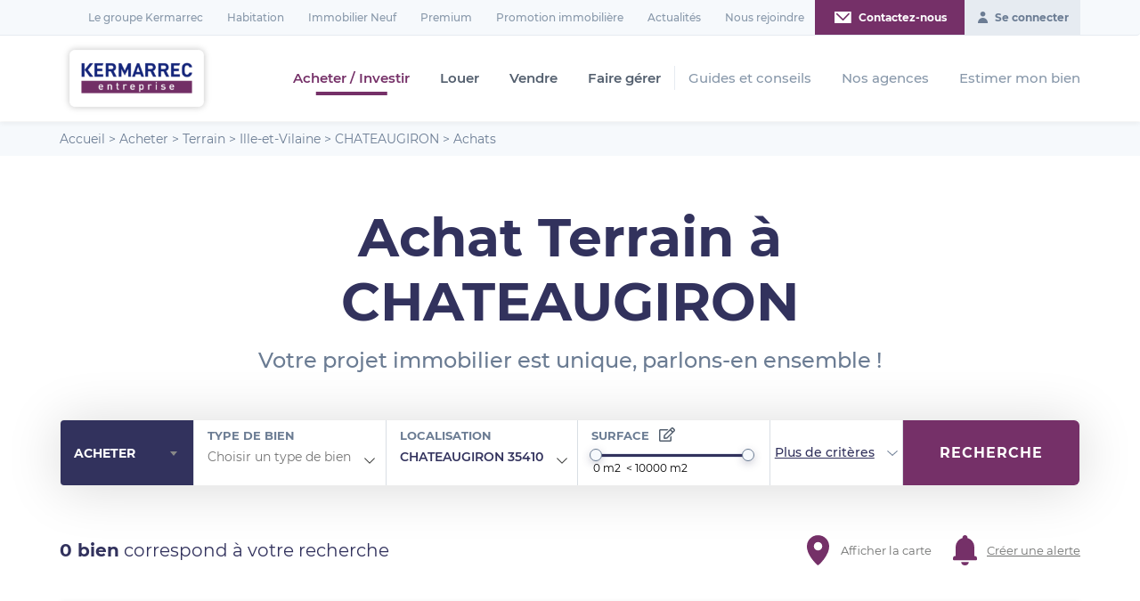

--- FILE ---
content_type: text/html; charset=UTF-8
request_url: https://www.kermarrec-entreprise.fr/achat/terrain/ille-et-vilaine/chateaugiron_35410/
body_size: 31311
content:
<!DOCTYPE html>
<html lang="fr-FR" class="no-js">

<head>
    <script>window.dataLayer = window.dataLayer || [];</script>
    <!-- Google Tag Manager -->
    <script>(function(w,d,s,l,i){w[l]=w[l]||[];w[l].push({'gtm.start':
    new Date().getTime(),event:'gtm.js'});var f=d.getElementsByTagName(s)[0],
    j=d.createElement(s),dl=l!='dataLayer'?'&l='+l:'';j.async=true;j.src=
    'https://www.googletagmanager.com/gtm.js?id='+i+dl;f.parentNode.insertBefore(j,f);
    })(window,document,'script','dataLayer','GTM-PRNXL32');</script>
    <!-- End Google Tag Manager -->
    <script type="text/javascript">window.gdprAppliesGlobally=true;(function(){function a(e){if(!window.frames[e]){if(document.body&&document.body.firstChild){var t=document.body;var n=document.createElement("iframe");n.style.display="none";n.name=e;n.title=e;t.insertBefore(n,t.firstChild)}
    else{setTimeout(function(){a(e)},5)}}}function e(n,r,o,c,s){function e(e,t,n,a){if(typeof n!=="function"){return}if(!window[r]){window[r]=[]}var i=false;if(s){i=s(e,t,n)}if(!i){window[r].push({command:e,parameter:t,callback:n,version:a})}}e.stub=true;function t(a){if(!window[n]||window[n].stub!==true){return}if(!a.data){return}
    var i=typeof a.data==="string";var e;try{e=i?JSON.parse(a.data):a.data}catch(t){return}if(e[o]){var r=e[o];window[n](r.command,r.parameter,function(e,t){var n={};n[c]={returnValue:e,success:t,callId:r.callId};a.source.postMessage(i?JSON.stringify(n):n,"*")},r.version)}}
    if(typeof window[n]!=="function"){window[n]=e;if(window.addEventListener){window.addEventListener("message",t,false)}else{window.attachEvent("onmessage",t)}}}e("__tcfapi","__tcfapiBuffer","__tcfapiCall","__tcfapiReturn");a("__tcfapiLocator");(function(e){
      var t=document.createElement("script");t.id="spcloader";t.type="text/javascript";t.async=true;t.src="https://sdk.privacy-center.org/"+e+"/loader.js?target="+document.location.hostname;t.charset="utf-8";var n=document.getElementsByTagName("script")[0];n.parentNode.insertBefore(t,n)})("a5c68e58-d520-4b8b-9ebc-15ea4b12f02b")})();</script>
    
    <meta charset="UTF-8">
<script type="text/javascript">
/* <![CDATA[ */
var gform;gform||(document.addEventListener("gform_main_scripts_loaded",function(){gform.scriptsLoaded=!0}),document.addEventListener("gform/theme/scripts_loaded",function(){gform.themeScriptsLoaded=!0}),window.addEventListener("DOMContentLoaded",function(){gform.domLoaded=!0}),gform={domLoaded:!1,scriptsLoaded:!1,themeScriptsLoaded:!1,isFormEditor:()=>"function"==typeof InitializeEditor,callIfLoaded:function(o){return!(!gform.domLoaded||!gform.scriptsLoaded||!gform.themeScriptsLoaded&&!gform.isFormEditor()||(gform.isFormEditor()&&console.warn("The use of gform.initializeOnLoaded() is deprecated in the form editor context and will be removed in Gravity Forms 3.1."),o(),0))},initializeOnLoaded:function(o){gform.callIfLoaded(o)||(document.addEventListener("gform_main_scripts_loaded",()=>{gform.scriptsLoaded=!0,gform.callIfLoaded(o)}),document.addEventListener("gform/theme/scripts_loaded",()=>{gform.themeScriptsLoaded=!0,gform.callIfLoaded(o)}),window.addEventListener("DOMContentLoaded",()=>{gform.domLoaded=!0,gform.callIfLoaded(o)}))},hooks:{action:{},filter:{}},addAction:function(o,r,e,t){gform.addHook("action",o,r,e,t)},addFilter:function(o,r,e,t){gform.addHook("filter",o,r,e,t)},doAction:function(o){gform.doHook("action",o,arguments)},applyFilters:function(o){return gform.doHook("filter",o,arguments)},removeAction:function(o,r){gform.removeHook("action",o,r)},removeFilter:function(o,r,e){gform.removeHook("filter",o,r,e)},addHook:function(o,r,e,t,n){null==gform.hooks[o][r]&&(gform.hooks[o][r]=[]);var d=gform.hooks[o][r];null==n&&(n=r+"_"+d.length),gform.hooks[o][r].push({tag:n,callable:e,priority:t=null==t?10:t})},doHook:function(r,o,e){var t;if(e=Array.prototype.slice.call(e,1),null!=gform.hooks[r][o]&&((o=gform.hooks[r][o]).sort(function(o,r){return o.priority-r.priority}),o.forEach(function(o){"function"!=typeof(t=o.callable)&&(t=window[t]),"action"==r?t.apply(null,e):e[0]=t.apply(null,e)})),"filter"==r)return e[0]},removeHook:function(o,r,t,n){var e;null!=gform.hooks[o][r]&&(e=(e=gform.hooks[o][r]).filter(function(o,r,e){return!!(null!=n&&n!=o.tag||null!=t&&t!=o.priority)}),gform.hooks[o][r]=e)}});
/* ]]> */
</script>

    <meta name="viewport" content="width=device-width, initial-scale=1.0">
    <link rel="profile" href="http://gmpg.org/xfn/11">
    <meta name='robots' content='index, follow, max-image-preview:large, max-snippet:-1, max-video-preview:-1' />

            <script data-no-defer="1" data-ezscrex="false" data-cfasync="false" data-pagespeed-no-defer data-cookieconsent="ignore">
                var ctPublicFunctions = {"_ajax_nonce":"9fffd5b45d","_rest_nonce":"f4f164c2a9","_ajax_url":"\/wp-admin\/admin-ajax.php","_rest_url":"https:\/\/www.kermarrec-entreprise.fr\/wp-json\/","data__cookies_type":"native","data__ajax_type":"rest","data__bot_detector_enabled":"0","data__frontend_data_log_enabled":1,"cookiePrefix":"","wprocket_detected":true,"host_url":"www.kermarrec-entreprise.fr","text__ee_click_to_select":"Click to select the whole data","text__ee_original_email":"The complete one is","text__ee_got_it":"Got it","text__ee_blocked":"Blocked","text__ee_cannot_connect":"Cannot connect","text__ee_cannot_decode":"Can not decode email. Unknown reason","text__ee_email_decoder":"CleanTalk email decoder","text__ee_wait_for_decoding":"The magic is on the way!","text__ee_decoding_process":"Please wait a few seconds while we decode the contact data."}
            </script>
        
            <script data-no-defer="1" data-ezscrex="false" data-cfasync="false" data-pagespeed-no-defer data-cookieconsent="ignore">
                var ctPublic = {"_ajax_nonce":"9fffd5b45d","settings__forms__check_internal":"0","settings__forms__check_external":"1","settings__forms__force_protection":0,"settings__forms__search_test":"1","settings__forms__wc_add_to_cart":"0","settings__data__bot_detector_enabled":"0","settings__sfw__anti_crawler":0,"blog_home":"https:\/\/www.kermarrec-entreprise.fr\/","pixel__setting":"0","pixel__enabled":false,"pixel__url":null,"data__email_check_before_post":"0","data__email_check_exist_post":0,"data__cookies_type":"native","data__key_is_ok":true,"data__visible_fields_required":true,"wl_brandname":"Anti-Spam by CleanTalk","wl_brandname_short":"CleanTalk","ct_checkjs_key":"cc2469da55985378ed06ab1ae5c125d4ebba9d96a58e58c87ea56b2b192b7067","emailEncoderPassKey":"ef503a0de88b59801c1be825ca5a5081","bot_detector_forms_excluded":"W10=","advancedCacheExists":true,"varnishCacheExists":false,"wc_ajax_add_to_cart":false}
            </script>
        
	<!-- This site is optimized with the Yoast SEO plugin v26.7 - https://yoast.com/wordpress/plugins/seo/ -->
	<title>Achat Terrain CHATEAUGIRON (35410), Terrain à vendre CHATEAUGIRON | Kermarrec Entreprise</title>
	<meta name="description" content="Découvrez toutes les offres de Terrain à vendre à CHATEAUGIRON (35410) et à proximité proposées par Kermarrec, le spécialiste de l’immobilier d’entreprise !" />
	<meta property="og:locale" content="fr_FR" />
	<meta property="og:type" content="website" />
	<meta property="og:title" content="Achat immobilier entreprise Bretagne et Pays de la Loire - Kermarrec entreprise" />
	<meta property="og:description" content="Kermarrec Entreprise vous propose de nombreuses offres d&#039;immobilier professionnel à l&#039;achat en Bretagne et Pays de la Loire : bureaux, locaux d&#039;activité, locaux commerciaux…" />
	<meta property="og:url" content="https://www.kermarrec-entreprise.fr/achat/" />
	<meta property="og:site_name" content="Kermarrec entreprise" />
	<meta name="twitter:card" content="summary_large_image" />
	<script type="application/ld+json" class="yoast-schema-graph">{"@context":"https://schema.org","@graph":[{"@type":"CollectionPage","@id":"https://www.kermarrec-entreprise.fr/achat/","url":"https://www.kermarrec-entreprise.fr/achat/","name":"Achat immobilier entreprise Bretagne et Pays de la Loire - Kermarrec entreprise","isPartOf":{"@id":"https://www.kermarrec-entreprise.fr/#website"},"description":"Kermarrec Entreprise vous propose de nombreuses offres d'immobilier professionnel à l'achat en Bretagne et Pays de la Loire : bureaux, locaux d'activité, locaux commerciaux…","breadcrumb":{"@id":"https://www.kermarrec-entreprise.fr/achat/#breadcrumb"},"inLanguage":"fr-FR"},{"@type":"BreadcrumbList","@id":"https://www.kermarrec-entreprise.fr/achat/#breadcrumb","itemListElement":[{"@type":"ListItem","position":1,"name":"Accueil","item":"https://www.kermarrec-entreprise.fr/"},{"@type":"ListItem","position":2,"name":"Acheter","item":"https://www.kermarrec-entreprise.fr/achat/"},{"@type":"ListItem","position":3,"name":"Terrain","item":"https://www.kermarrec-entreprise.fr/achat/terrain/"},{"@type":"ListItem","position":4,"name":"Ille-et-Vilaine","item":"https://www.kermarrec-entreprise.fr/achat/terrain/ille-et-vilaine/"},{"@type":"ListItem","position":5,"name":"CHATEAUGIRON","item":"https://www.kermarrec-entreprise.fr/achat/ille-et-vilaine/chateaugiron_35410/"},{"@type":"ListItem","position":6,"name":"Achats"}]},{"@type":"WebSite","@id":"https://www.kermarrec-entreprise.fr/#website","url":"https://www.kermarrec-entreprise.fr/","name":"Kermarrec entreprise","description":"","publisher":{"@id":"https://www.kermarrec-entreprise.fr/#organization"},"potentialAction":[{"@type":"SearchAction","target":{"@type":"EntryPoint","urlTemplate":"https://www.kermarrec-entreprise.fr/?s={search_term_string}"},"query-input":{"@type":"PropertyValueSpecification","valueRequired":true,"valueName":"search_term_string"}}],"inLanguage":"fr-FR"},{"@type":"Organization","@id":"https://www.kermarrec-entreprise.fr/#organization","name":"Kermarrec Entreprise","url":"https://www.kermarrec-entreprise.fr/","logo":{"@type":"ImageObject","inLanguage":"fr-FR","@id":"https://www.kermarrec-entreprise.fr/#/schema/logo/image/","url":"","contentUrl":"","caption":"Kermarrec Entreprise"},"image":{"@id":"https://www.kermarrec-entreprise.fr/#/schema/logo/image/"}}]}</script>
	<!-- / Yoast SEO plugin. -->


<link rel='dns-prefetch' href='//ajax.googleapis.com' />
<link rel='dns-prefetch' href='//cdnjs.cloudflare.com' />
<link rel='dns-prefetch' href='//code.jquery.com' />
<link href='https://fonts.gstatic.com' crossorigin rel='preconnect' />
<link rel="alternate" type="application/rss+xml" title="Kermarrec entreprise &raquo; Flux" href="https://www.kermarrec-entreprise.fr/feed/" />
<link rel="alternate" type="application/rss+xml" title="Kermarrec entreprise &raquo; Flux des commentaires" href="https://www.kermarrec-entreprise.fr/comments/feed/" />
<style id='wp-img-auto-sizes-contain-inline-css' type='text/css'>
img:is([sizes=auto i],[sizes^="auto," i]){contain-intrinsic-size:3000px 1500px}
/*# sourceURL=wp-img-auto-sizes-contain-inline-css */
</style>
<style id='wp-emoji-styles-inline-css' type='text/css'>

	img.wp-smiley, img.emoji {
		display: inline !important;
		border: none !important;
		box-shadow: none !important;
		height: 1em !important;
		width: 1em !important;
		margin: 0 0.07em !important;
		vertical-align: -0.1em !important;
		background: none !important;
		padding: 0 !important;
	}
/*# sourceURL=wp-emoji-styles-inline-css */
</style>
<style id='wp-block-library-inline-css' type='text/css'>
:root{--wp-block-synced-color:#7a00df;--wp-block-synced-color--rgb:122,0,223;--wp-bound-block-color:var(--wp-block-synced-color);--wp-editor-canvas-background:#ddd;--wp-admin-theme-color:#007cba;--wp-admin-theme-color--rgb:0,124,186;--wp-admin-theme-color-darker-10:#006ba1;--wp-admin-theme-color-darker-10--rgb:0,107,160.5;--wp-admin-theme-color-darker-20:#005a87;--wp-admin-theme-color-darker-20--rgb:0,90,135;--wp-admin-border-width-focus:2px}@media (min-resolution:192dpi){:root{--wp-admin-border-width-focus:1.5px}}.wp-element-button{cursor:pointer}:root .has-very-light-gray-background-color{background-color:#eee}:root .has-very-dark-gray-background-color{background-color:#313131}:root .has-very-light-gray-color{color:#eee}:root .has-very-dark-gray-color{color:#313131}:root .has-vivid-green-cyan-to-vivid-cyan-blue-gradient-background{background:linear-gradient(135deg,#00d084,#0693e3)}:root .has-purple-crush-gradient-background{background:linear-gradient(135deg,#34e2e4,#4721fb 50%,#ab1dfe)}:root .has-hazy-dawn-gradient-background{background:linear-gradient(135deg,#faaca8,#dad0ec)}:root .has-subdued-olive-gradient-background{background:linear-gradient(135deg,#fafae1,#67a671)}:root .has-atomic-cream-gradient-background{background:linear-gradient(135deg,#fdd79a,#004a59)}:root .has-nightshade-gradient-background{background:linear-gradient(135deg,#330968,#31cdcf)}:root .has-midnight-gradient-background{background:linear-gradient(135deg,#020381,#2874fc)}:root{--wp--preset--font-size--normal:16px;--wp--preset--font-size--huge:42px}.has-regular-font-size{font-size:1em}.has-larger-font-size{font-size:2.625em}.has-normal-font-size{font-size:var(--wp--preset--font-size--normal)}.has-huge-font-size{font-size:var(--wp--preset--font-size--huge)}.has-text-align-center{text-align:center}.has-text-align-left{text-align:left}.has-text-align-right{text-align:right}.has-fit-text{white-space:nowrap!important}#end-resizable-editor-section{display:none}.aligncenter{clear:both}.items-justified-left{justify-content:flex-start}.items-justified-center{justify-content:center}.items-justified-right{justify-content:flex-end}.items-justified-space-between{justify-content:space-between}.screen-reader-text{border:0;clip-path:inset(50%);height:1px;margin:-1px;overflow:hidden;padding:0;position:absolute;width:1px;word-wrap:normal!important}.screen-reader-text:focus{background-color:#ddd;clip-path:none;color:#444;display:block;font-size:1em;height:auto;left:5px;line-height:normal;padding:15px 23px 14px;text-decoration:none;top:5px;width:auto;z-index:100000}html :where(.has-border-color){border-style:solid}html :where([style*=border-top-color]){border-top-style:solid}html :where([style*=border-right-color]){border-right-style:solid}html :where([style*=border-bottom-color]){border-bottom-style:solid}html :where([style*=border-left-color]){border-left-style:solid}html :where([style*=border-width]){border-style:solid}html :where([style*=border-top-width]){border-top-style:solid}html :where([style*=border-right-width]){border-right-style:solid}html :where([style*=border-bottom-width]){border-bottom-style:solid}html :where([style*=border-left-width]){border-left-style:solid}html :where(img[class*=wp-image-]){height:auto;max-width:100%}:where(figure){margin:0 0 1em}html :where(.is-position-sticky){--wp-admin--admin-bar--position-offset:var(--wp-admin--admin-bar--height,0px)}@media screen and (max-width:600px){html :where(.is-position-sticky){--wp-admin--admin-bar--position-offset:0px}}

/*# sourceURL=wp-block-library-inline-css */
</style><style id='global-styles-inline-css' type='text/css'>
:root{--wp--preset--aspect-ratio--square: 1;--wp--preset--aspect-ratio--4-3: 4/3;--wp--preset--aspect-ratio--3-4: 3/4;--wp--preset--aspect-ratio--3-2: 3/2;--wp--preset--aspect-ratio--2-3: 2/3;--wp--preset--aspect-ratio--16-9: 16/9;--wp--preset--aspect-ratio--9-16: 9/16;--wp--preset--color--black: #000000;--wp--preset--color--cyan-bluish-gray: #abb8c3;--wp--preset--color--white: #ffffff;--wp--preset--color--pale-pink: #f78da7;--wp--preset--color--vivid-red: #cf2e2e;--wp--preset--color--luminous-vivid-orange: #ff6900;--wp--preset--color--luminous-vivid-amber: #fcb900;--wp--preset--color--light-green-cyan: #7bdcb5;--wp--preset--color--vivid-green-cyan: #00d084;--wp--preset--color--pale-cyan-blue: #8ed1fc;--wp--preset--color--vivid-cyan-blue: #0693e3;--wp--preset--color--vivid-purple: #9b51e0;--wp--preset--gradient--vivid-cyan-blue-to-vivid-purple: linear-gradient(135deg,rgb(6,147,227) 0%,rgb(155,81,224) 100%);--wp--preset--gradient--light-green-cyan-to-vivid-green-cyan: linear-gradient(135deg,rgb(122,220,180) 0%,rgb(0,208,130) 100%);--wp--preset--gradient--luminous-vivid-amber-to-luminous-vivid-orange: linear-gradient(135deg,rgb(252,185,0) 0%,rgb(255,105,0) 100%);--wp--preset--gradient--luminous-vivid-orange-to-vivid-red: linear-gradient(135deg,rgb(255,105,0) 0%,rgb(207,46,46) 100%);--wp--preset--gradient--very-light-gray-to-cyan-bluish-gray: linear-gradient(135deg,rgb(238,238,238) 0%,rgb(169,184,195) 100%);--wp--preset--gradient--cool-to-warm-spectrum: linear-gradient(135deg,rgb(74,234,220) 0%,rgb(151,120,209) 20%,rgb(207,42,186) 40%,rgb(238,44,130) 60%,rgb(251,105,98) 80%,rgb(254,248,76) 100%);--wp--preset--gradient--blush-light-purple: linear-gradient(135deg,rgb(255,206,236) 0%,rgb(152,150,240) 100%);--wp--preset--gradient--blush-bordeaux: linear-gradient(135deg,rgb(254,205,165) 0%,rgb(254,45,45) 50%,rgb(107,0,62) 100%);--wp--preset--gradient--luminous-dusk: linear-gradient(135deg,rgb(255,203,112) 0%,rgb(199,81,192) 50%,rgb(65,88,208) 100%);--wp--preset--gradient--pale-ocean: linear-gradient(135deg,rgb(255,245,203) 0%,rgb(182,227,212) 50%,rgb(51,167,181) 100%);--wp--preset--gradient--electric-grass: linear-gradient(135deg,rgb(202,248,128) 0%,rgb(113,206,126) 100%);--wp--preset--gradient--midnight: linear-gradient(135deg,rgb(2,3,129) 0%,rgb(40,116,252) 100%);--wp--preset--font-size--small: 13px;--wp--preset--font-size--medium: 20px;--wp--preset--font-size--large: 36px;--wp--preset--font-size--x-large: 42px;--wp--preset--spacing--20: 0.44rem;--wp--preset--spacing--30: 0.67rem;--wp--preset--spacing--40: 1rem;--wp--preset--spacing--50: 1.5rem;--wp--preset--spacing--60: 2.25rem;--wp--preset--spacing--70: 3.38rem;--wp--preset--spacing--80: 5.06rem;--wp--preset--shadow--natural: 6px 6px 9px rgba(0, 0, 0, 0.2);--wp--preset--shadow--deep: 12px 12px 50px rgba(0, 0, 0, 0.4);--wp--preset--shadow--sharp: 6px 6px 0px rgba(0, 0, 0, 0.2);--wp--preset--shadow--outlined: 6px 6px 0px -3px rgb(255, 255, 255), 6px 6px rgb(0, 0, 0);--wp--preset--shadow--crisp: 6px 6px 0px rgb(0, 0, 0);}:where(.is-layout-flex){gap: 0.5em;}:where(.is-layout-grid){gap: 0.5em;}body .is-layout-flex{display: flex;}.is-layout-flex{flex-wrap: wrap;align-items: center;}.is-layout-flex > :is(*, div){margin: 0;}body .is-layout-grid{display: grid;}.is-layout-grid > :is(*, div){margin: 0;}:where(.wp-block-columns.is-layout-flex){gap: 2em;}:where(.wp-block-columns.is-layout-grid){gap: 2em;}:where(.wp-block-post-template.is-layout-flex){gap: 1.25em;}:where(.wp-block-post-template.is-layout-grid){gap: 1.25em;}.has-black-color{color: var(--wp--preset--color--black) !important;}.has-cyan-bluish-gray-color{color: var(--wp--preset--color--cyan-bluish-gray) !important;}.has-white-color{color: var(--wp--preset--color--white) !important;}.has-pale-pink-color{color: var(--wp--preset--color--pale-pink) !important;}.has-vivid-red-color{color: var(--wp--preset--color--vivid-red) !important;}.has-luminous-vivid-orange-color{color: var(--wp--preset--color--luminous-vivid-orange) !important;}.has-luminous-vivid-amber-color{color: var(--wp--preset--color--luminous-vivid-amber) !important;}.has-light-green-cyan-color{color: var(--wp--preset--color--light-green-cyan) !important;}.has-vivid-green-cyan-color{color: var(--wp--preset--color--vivid-green-cyan) !important;}.has-pale-cyan-blue-color{color: var(--wp--preset--color--pale-cyan-blue) !important;}.has-vivid-cyan-blue-color{color: var(--wp--preset--color--vivid-cyan-blue) !important;}.has-vivid-purple-color{color: var(--wp--preset--color--vivid-purple) !important;}.has-black-background-color{background-color: var(--wp--preset--color--black) !important;}.has-cyan-bluish-gray-background-color{background-color: var(--wp--preset--color--cyan-bluish-gray) !important;}.has-white-background-color{background-color: var(--wp--preset--color--white) !important;}.has-pale-pink-background-color{background-color: var(--wp--preset--color--pale-pink) !important;}.has-vivid-red-background-color{background-color: var(--wp--preset--color--vivid-red) !important;}.has-luminous-vivid-orange-background-color{background-color: var(--wp--preset--color--luminous-vivid-orange) !important;}.has-luminous-vivid-amber-background-color{background-color: var(--wp--preset--color--luminous-vivid-amber) !important;}.has-light-green-cyan-background-color{background-color: var(--wp--preset--color--light-green-cyan) !important;}.has-vivid-green-cyan-background-color{background-color: var(--wp--preset--color--vivid-green-cyan) !important;}.has-pale-cyan-blue-background-color{background-color: var(--wp--preset--color--pale-cyan-blue) !important;}.has-vivid-cyan-blue-background-color{background-color: var(--wp--preset--color--vivid-cyan-blue) !important;}.has-vivid-purple-background-color{background-color: var(--wp--preset--color--vivid-purple) !important;}.has-black-border-color{border-color: var(--wp--preset--color--black) !important;}.has-cyan-bluish-gray-border-color{border-color: var(--wp--preset--color--cyan-bluish-gray) !important;}.has-white-border-color{border-color: var(--wp--preset--color--white) !important;}.has-pale-pink-border-color{border-color: var(--wp--preset--color--pale-pink) !important;}.has-vivid-red-border-color{border-color: var(--wp--preset--color--vivid-red) !important;}.has-luminous-vivid-orange-border-color{border-color: var(--wp--preset--color--luminous-vivid-orange) !important;}.has-luminous-vivid-amber-border-color{border-color: var(--wp--preset--color--luminous-vivid-amber) !important;}.has-light-green-cyan-border-color{border-color: var(--wp--preset--color--light-green-cyan) !important;}.has-vivid-green-cyan-border-color{border-color: var(--wp--preset--color--vivid-green-cyan) !important;}.has-pale-cyan-blue-border-color{border-color: var(--wp--preset--color--pale-cyan-blue) !important;}.has-vivid-cyan-blue-border-color{border-color: var(--wp--preset--color--vivid-cyan-blue) !important;}.has-vivid-purple-border-color{border-color: var(--wp--preset--color--vivid-purple) !important;}.has-vivid-cyan-blue-to-vivid-purple-gradient-background{background: var(--wp--preset--gradient--vivid-cyan-blue-to-vivid-purple) !important;}.has-light-green-cyan-to-vivid-green-cyan-gradient-background{background: var(--wp--preset--gradient--light-green-cyan-to-vivid-green-cyan) !important;}.has-luminous-vivid-amber-to-luminous-vivid-orange-gradient-background{background: var(--wp--preset--gradient--luminous-vivid-amber-to-luminous-vivid-orange) !important;}.has-luminous-vivid-orange-to-vivid-red-gradient-background{background: var(--wp--preset--gradient--luminous-vivid-orange-to-vivid-red) !important;}.has-very-light-gray-to-cyan-bluish-gray-gradient-background{background: var(--wp--preset--gradient--very-light-gray-to-cyan-bluish-gray) !important;}.has-cool-to-warm-spectrum-gradient-background{background: var(--wp--preset--gradient--cool-to-warm-spectrum) !important;}.has-blush-light-purple-gradient-background{background: var(--wp--preset--gradient--blush-light-purple) !important;}.has-blush-bordeaux-gradient-background{background: var(--wp--preset--gradient--blush-bordeaux) !important;}.has-luminous-dusk-gradient-background{background: var(--wp--preset--gradient--luminous-dusk) !important;}.has-pale-ocean-gradient-background{background: var(--wp--preset--gradient--pale-ocean) !important;}.has-electric-grass-gradient-background{background: var(--wp--preset--gradient--electric-grass) !important;}.has-midnight-gradient-background{background: var(--wp--preset--gradient--midnight) !important;}.has-small-font-size{font-size: var(--wp--preset--font-size--small) !important;}.has-medium-font-size{font-size: var(--wp--preset--font-size--medium) !important;}.has-large-font-size{font-size: var(--wp--preset--font-size--large) !important;}.has-x-large-font-size{font-size: var(--wp--preset--font-size--x-large) !important;}
/*# sourceURL=global-styles-inline-css */
</style>

<style id='classic-theme-styles-inline-css' type='text/css'>
/*! This file is auto-generated */
.wp-block-button__link{color:#fff;background-color:#32373c;border-radius:9999px;box-shadow:none;text-decoration:none;padding:calc(.667em + 2px) calc(1.333em + 2px);font-size:1.125em}.wp-block-file__button{background:#32373c;color:#fff;text-decoration:none}
/*# sourceURL=/wp-includes/css/classic-themes.min.css */
</style>
<link rel='stylesheet' id='cleantalk-public-css-css' href='https://www.kermarrec-entreprise.fr/wp-content/plugins/cleantalk-spam-protect/css/cleantalk-public.min.css?ver=6.70.1_1766475200'  media='all' />
<link rel='stylesheet' id='cleantalk-email-decoder-css-css' href='https://www.kermarrec-entreprise.fr/wp-content/plugins/cleantalk-spam-protect/css/cleantalk-email-decoder.min.css?ver=6.70.1_1766475200'  media='all' />
<link rel='stylesheet' id='e2b-admin-ui-css-css' href='//code.jquery.com/ui/1.12.1/themes/base/jquery-ui.css?ver=1.9.0'  media='all' />
<link rel='stylesheet' id='dashicons-css' href='https://www.kermarrec-entreprise.fr/wp-includes/css/dashicons.min.css?ver=e7a733'  media='all' />
<link rel='stylesheet' id='thickbox-css' href='https://www.kermarrec-entreprise.fr/wp-includes/js/thickbox/thickbox.css?ver=e7a733'  media='all' />
<link rel='stylesheet' id='wppb-sc-frontend-style-css' href='https://www.kermarrec-entreprise.fr/wp-content/plugins/profile-builder-pro/add-ons-advanced/social-connect/assets/css/wppb_sc_main_frontend.css?ver=1.0.7'  media='all' />
<link rel='stylesheet' id='wppb-cpm-style-frontend-css' href='https://www.kermarrec-entreprise.fr/wp-content/plugins/profile-builder-pro/add-ons-advanced/custom-profile-menus/assets/css/style-frontend.css?ver=3.15.2'  media='all' />
<link rel='stylesheet' id='wiatheme-style-css' href='https://www.kermarrec-entreprise.fr/wp-content/themes/espace-entreprise/dist/css/global.min.css?ver=e7a733'  media='all' />
<script  src="https://ajax.googleapis.com/ajax/libs/jquery/3.4.1/jquery.min.js?ver=e7a733" id="jquery-js"></script>
<script  src="https://www.kermarrec-entreprise.fr/wp-content/plugins/cleantalk-spam-protect/js/apbct-public-bundle_ext-protection_gathering.min.js?ver=6.70.1_1766475200" id="apbct-public-bundle_ext-protection_gathering.min-js-js"></script>
<script  src="https://www.kermarrec-entreprise.fr/wp-content/plugins/wia-filter/js/select2.min.js?ver=e7a733" id="select2-js"></script>
<script type="text/javascript" id="ajax-script-search-js-extra">
/* <![CDATA[ */
var my_ajax_object = {"ajax_url":"https://www.kermarrec-entreprise.fr/wp-admin/admin-ajax.php"};
//# sourceURL=ajax-script-search-js-extra
/* ]]> */
</script>
<script  src="https://www.kermarrec-entreprise.fr/wp-content/plugins/wia-search/js/ajax-script-search.js?ver=e7a733" id="ajax-script-search-js"></script>
<script type="text/javascript" id="wppb-sc-script-js-extra">
/* <![CDATA[ */
var wppb_sc_data = {"ajaxUrl":"https://www.kermarrec-entreprise.fr/wp-admin/admin-ajax.php","edit_profile_success_unlink":"You have successfully unlinked %% from your account.","users_can_register":"1","homeUrl":"https://www.kermarrec-entreprise.fr/"};
//# sourceURL=wppb-sc-script-js-extra
/* ]]> */
</script>
<script  src="https://www.kermarrec-entreprise.fr/wp-content/plugins/profile-builder-pro/add-ons-advanced/social-connect/assets/js/wppb_sc_main.js?ver=1.0.7" id="wppb-sc-script-js"></script>
<script type="text/javascript" id="wppb-sc-facebook-script-js-extra">
/* <![CDATA[ */
var wppb_sc_facebook_data = {"ajaxUrl":"https://www.kermarrec-entreprise.fr/wp-admin/admin-ajax.php","account_exists_text":"An account with this email address already exists.\u003Cbr\u003E Do you want to connect it?","account_exists_button_yes":"Oui","account_exists_button_no":"Non","password_text":"Please enter your website account password","new_email_text":"Please enter a new email","edit_profile_success_linked":"You have successfully linked your account to %%.","error_message":"Something went wrong. Please try again later!","email_confirmation_on":"Before you can access your account you need to confirm your email address. Please check your inbox and click the activation link.","email_confirmation_error":"\u003Cstrong\u003EERROR:\u003C/strong\u003E You need to confirm your email address before you can log in.","admin_approval_on":"Before you can access your account an administrator has to approve it. You will be notified via email.","admin_approval_error":"\u003Cstrong\u003EERROR:\u003C/strong\u003E Your account has to be confirmed by an administrator before you can log in.","missing_email_error":"\u003Cstrong\u003EERROR:\u003C/strong\u003E An email address is required to proceed but was not provided by the selected platform.","redirect_message":"You will be redirected in 5 seconds. If not, click %%.","here_string":"ici","only_login_error":"\u003Cstrong\u003EYou can only login with social accounts, not register!\u003C/strong\u003E\u003Cbr\u003EPlease link your social account to an existing user account first.","wrong_password_error":"Wrong password!","valid_email_error":"Please enter a valid email!","pb_form_login_error":"You can only login on this form.\u003Cbr\u003ERegister with your social account on the register form.","pb_form_continue":"Continue","social_connect_text_ok":"Ok","wppb_sc_cookies_nonce":"8784c69ede","wppb_sc_login_nonce":"b550417d4b","gdpr_description":"J'ai lu et j'accepte les \u003Ca href=\"/politique-de-confidentialite/\" target=\"_blank\"\u003Econditions g\u00e9n\u00e9rales d'utilisation\u003C/a\u003E","gdpr_message":"To create a new account please confirm:","gdpr_error":"You must agree to the Terms And Conditions to create a new account.","appId":"1575037755980060","enter_facebook_email_text":"Please enter your Facebook email!","facebook_invalid_email_text":"Please enter your Facebook email!","facebook_text_ok":"Ok"};
//# sourceURL=wppb-sc-facebook-script-js-extra
/* ]]> */
</script>
<script  src="https://www.kermarrec-entreprise.fr/wp-content/plugins/profile-builder-pro/add-ons-advanced/social-connect/facebook/assets/js/wppb_sc_facebook.js?ver=1.0.7" id="wppb-sc-facebook-script-js"></script>
<script type="text/javascript" id="wppb-sc-google-script-js-extra">
/* <![CDATA[ */
var wppb_sc_google_data = {"ajaxUrl":"https://www.kermarrec-entreprise.fr/wp-admin/admin-ajax.php","account_exists_text":"An account with this email address already exists.\u003Cbr\u003E Do you want to connect it?","account_exists_button_yes":"Oui","account_exists_button_no":"Non","password_text":"Please enter your website account password","new_email_text":"Please enter a new email","edit_profile_success_linked":"You have successfully linked your account to %%.","error_message":"Something went wrong. Please try again later!","email_confirmation_on":"Before you can access your account you need to confirm your email address. Please check your inbox and click the activation link.","email_confirmation_error":"\u003Cstrong\u003EERROR:\u003C/strong\u003E You need to confirm your email address before you can log in.","admin_approval_on":"Before you can access your account an administrator has to approve it. You will be notified via email.","admin_approval_error":"\u003Cstrong\u003EERROR:\u003C/strong\u003E Your account has to be confirmed by an administrator before you can log in.","missing_email_error":"\u003Cstrong\u003EERROR:\u003C/strong\u003E An email address is required to proceed but was not provided by the selected platform.","redirect_message":"You will be redirected in 5 seconds. If not, click %%.","here_string":"ici","only_login_error":"\u003Cstrong\u003EYou can only login with social accounts, not register!\u003C/strong\u003E\u003Cbr\u003EPlease link your social account to an existing user account first.","wrong_password_error":"Wrong password!","valid_email_error":"Please enter a valid email!","pb_form_login_error":"You can only login on this form.\u003Cbr\u003ERegister with your social account on the register form.","pb_form_continue":"Continue","social_connect_text_ok":"Ok","wppb_sc_cookies_nonce":"8784c69ede","wppb_sc_login_nonce":"b550417d4b","gdpr_description":"J'ai lu et j'accepte les \u003Ca href=\"/politique-de-confidentialite/\" target=\"_blank\"\u003Econditions g\u00e9n\u00e9rales d'utilisation\u003C/a\u003E","gdpr_message":"To create a new account please confirm:","gdpr_error":"You must agree to the Terms And Conditions to create a new account.","client_id":"564514323460-o7pnvh3rts50tpkbaeftfvia0tehdft3.apps.googleusercontent.com","plugin_name":"Kermarrec Entreprise Login"};
//# sourceURL=wppb-sc-google-script-js-extra
/* ]]> */
</script>
<script  src="https://www.kermarrec-entreprise.fr/wp-content/plugins/profile-builder-pro/add-ons-advanced/social-connect/google/assets/js/wppb_sc_google.js?ver=1.0.7" id="wppb-sc-google-script-js"></script>
<script  src="https://www.kermarrec-entreprise.fr/wp-content/plugins/profile-builder-pro/add-ons-advanced/custom-profile-menus/assets/js/wppb_cpm_main.js?ver=3.15.2" id="wppb-cpm-script-js"></script>
<script type="text/javascript" id="favorites-js-extra">
/* <![CDATA[ */
var favorites_data = {"ajaxurl":"https://www.kermarrec-entreprise.fr/wp-admin/admin-ajax.php","nonce":"e19feaf2d2","favorite":"Favoris","favorited":"Favoris","includecount":"","indicate_loading":"1","loading_text":"","loading_image":"\u003Cspan class=\"sf-icon-spinner-wrapper\"\u003E\u003Ci class=\"sf-icon-spinner\"\u003E\u003C/i\u003E\u003C/span\u003E","loading_image_active":"\u003Cspan class=\"sf-icon-spinner-wrapper active\"\u003E\u003Ci class=\"sf-icon-spinner active\"\u003E\u003C/i\u003E\u003C/span\u003E","loading_image_preload":"","cache_enabled":"1","button_options":{"button_type":"custom","custom_colors":false,"box_shadow":false,"include_count":false,"default":{"background_default":false,"border_default":false,"text_default":false,"icon_default":false,"count_default":false},"active":{"background_active":false,"border_active":false,"text_active":false,"icon_active":false,"count_active":false}},"authentication_modal_content":"\u003Cp\u003EPlease login to add favorites.\u003C/p\u003E\n\u003Cp\u003E\u003Ca href=\"#\" data-favorites-modal-close\u003EDismiss this notice\u003C/a\u003E\u003C/p\u003E\n","authentication_redirect":"","dev_mode":"","logged_in":"","user_id":"0","authentication_redirect_url":"https://www.kermarrec-entreprise.fr/wp-login.php"};
//# sourceURL=favorites-js-extra
/* ]]> */
</script>
<script  src="https://www.kermarrec-entreprise.fr/wp-content/plugins/favorites/assets/js/favorites.min.js?ver=2.3.6" id="favorites-js"></script>
<link rel="https://api.w.org/" href="https://www.kermarrec-entreprise.fr/wp-json/" /><link rel="EditURI" type="application/rsd+xml" title="RSD" href="https://www.kermarrec-entreprise.fr/xmlrpc.php?rsd" />
<link rel="canonical" href="https://www.kermarrec-entreprise.fr/achat/terrain/ille-et-vilaine/chateaugiron_35410/" /><script>
//Datalayer global
window.dataLayer.push({
    event: "datalayer-loaded",
    pageType : "category",
	language : "fr",
	user_id  : "",
	user_email : "", 
    env_channel : "desktop",
    page_cat : "accueil > acheter > terrain > ille-et-vilaine > chateaugiron > achats"
});
</script>
<style type="text/css">.recentcomments a{display:inline !important;padding:0 !important;margin:0 !important;}</style>		<style type="text/css" id="wp-custom-css">
			/* =========================================
   BOUTON 1 : VIOLET (Téléchargement plaquette)
   ========================================= */
.btn-telechargement {
    display: inline-block !important;
    width: auto !important;
    max-width: max-content !important;
    padding: 10px 16px;
    background-color: #753068;
    color: #fff;
    text-decoration: none;
    font-weight: 600;
    border-radius: 6px;
    transition: 0.2s;
    box-sizing: border-box;

	
/* =========================================
   BOUTON 2 : VIOLET CLAIR (Le nouveau avec vos couleurs)
   ========================================= */
.btn-clair {
    display: inline-block !important;
    width: auto !important;
    max-width: max-content !important;
    padding: 10px 16px;
    background-color: #a691b3; 
    color: #753068;
    text-decoration: none;
    font-weight: 600;
    border-radius: 6px;
    transition: 0.2s;
    box-sizing: border-box;
}		</style>
		    <link rel="shortcut icon" href="https://www.kermarrec-entreprise.fr/wp-content/themes/espace-entreprise/img/favicon.ico" type="image/x-icon">
    <link rel="icon" href="https://www.kermarrec-entreprise.fr/wp-content/themes/espace-entreprise/img/favicon.ico" type="image/x-icon">
    <link rel="apple-touch-icon" sizes="57x57"
        href="https://www.kermarrec-entreprise.fr/wp-content/themes/espace-entreprise/img/apple-icon-57x57.png">
    <link rel="apple-touch-icon" sizes="114x114"
        href="https://www.kermarrec-entreprise.fr/wp-content/themes/espace-entreprise/img/apple-icon-114x114.png">
    <link rel="apple-touch-icon" sizes="180x180"
        href="https://www.kermarrec-entreprise.fr/wp-content/themes/espace-entreprise/img/apple-icon-180x180.png">
    <link rel="icon" type="image/png" sizes="192x192"
        href="https://www.kermarrec-entreprise.fr/wp-content/themes/espace-entreprise/img/android-icon-192x192.png">
    <link rel="icon" type="image/png" sizes="32x32"
        href="https://www.kermarrec-entreprise.fr/wp-content/themes/espace-entreprise/img/favicon-32x32.png">
    <link rel="icon" type="image/png" sizes="96x96"
        href="https://www.kermarrec-entreprise.fr/wp-content/themes/espace-entreprise/img/favicon-96x96.png">
    
    <!--Google Analytics -->
    <script type="didomi/javascript" data-vendor="c:googleana-LrehLV7z">
        (function(i,s,o,g,r,a,m){i['GoogleAnalyticsObject']=r;i[r]=i[r]||function(){(i[r].q=i[r].q||[]).push(arguments)},i[r].l=1*new Date();a=s.createElement(o),m=s.getElementsByTagName(o)[0];a.async=1;a.src=g;m.parentNode.insertBefore(a,m)})(window,document,'script','//www.google-analytics.com/analytics.js','ga');

        ga('create', 'UA-16458959-3', 'auto');
        ga('require', 'displayfeatures');
        ga('set', 'anonymizeIp', true);
        ga('send', 'pageview');
    </script>
    <!--End Google Analytics -->

    
<link rel='stylesheet' id='gforms_reset_css-css' href='https://www.kermarrec-entreprise.fr/wp-content/plugins/gravityforms/legacy/css/formreset.min.css?ver=2.9.25'  media='all' />
<link rel='stylesheet' id='gforms_formsmain_css-css' href='https://www.kermarrec-entreprise.fr/wp-content/plugins/gravityforms/legacy/css/formsmain.min.css?ver=2.9.25'  media='all' />
<link rel='stylesheet' id='gforms_ready_class_css-css' href='https://www.kermarrec-entreprise.fr/wp-content/plugins/gravityforms/legacy/css/readyclass.min.css?ver=2.9.25'  media='all' />
<link rel='stylesheet' id='gforms_browsers_css-css' href='https://www.kermarrec-entreprise.fr/wp-content/plugins/gravityforms/legacy/css/browsers.min.css?ver=2.9.25'  media='all' />
</head>

<body id="skrollr-body" data-pop-open="aucune" class="archive post-type-archive post-type-archive-achat wp-theme-espace-entreprise site-body" itemscope="" itemtype="http://schema.org/WebPage">
	<!-- Root element of PhotoSwipe. Must have class pswp. -->
	<div class="pswp" tabindex="-1" role="dialog" aria-hidden="true">

	    <!-- Background of PhotoSwipe.
	         It's a separate element as animating opacity is faster than rgba(). -->
	    <div class="pswp__bg"></div>

	    <!-- Slides wrapper with overflow:hidden. -->
	    <div class="pswp__scroll-wrap">

	        <!-- Container that holds slides.
	            PhotoSwipe keeps only 3 of them in the DOM to save memory.
	            Don't modify these 3 pswp__item elements, data is added later on. -->
	        <div class="pswp__container">
	            <div class="pswp__item"></div>
	            <div class="pswp__item"></div>
	            <div class="pswp__item"></div>
	        </div>

	        <!-- Default (PhotoSwipeUI_Default) interface on top of sliding area. Can be changed. -->
	        <div class="pswp__ui pswp__ui--hidden">

	            <div class="pswp__top-bar">

	                <!--  Controls are self-explanatory. Order can be changed. -->

	                <div class="pswp__counter"></div>

	                <button class="pswp__button pswp__button--close" title="Close (Esc)"></button>

	                <button class="pswp__button pswp__button--share" title="Share"></button>

	                <button class="pswp__button pswp__button--fs" title="Toggle fullscreen"></button>

	                <button class="pswp__button pswp__button--zoom" title="Zoom in/out"></button>

	                <!-- Preloader demo https://codepen.io/dimsemenov/pen/yyBWoR -->
	                <!-- element will get class pswp__preloader--active when preloader is running -->
	                <div class="pswp__preloader">
	                    <div class="pswp__preloader__icn">
	                      <div class="pswp__preloader__cut">
	                        <div class="pswp__preloader__donut"></div>
	                      </div>
	                    </div>
	                </div>
	            </div>

	            <div class="pswp__share-modal pswp__share-modal--hidden pswp__single-tap">
	                <div class="pswp__share-tooltip"></div>
	            </div>

	            <button class="pswp__button pswp__button--arrow--left" title="Previous (arrow left)">
	            </button>

	            <button class="pswp__button pswp__button--arrow--right" title="Next (arrow right)">
	            </button>

	            <div class="pswp__caption">
	                <div class="pswp__caption__center"></div>
	            </div>

	        </div>

	    </div>

	</div>
    <header id="masthead" class="site-header" itemscope itemtype="http://schema.org/WPHeader">
        <div class="d-none d-lg-block site-header__nav__top">
            <div class="container">
                <nav class="top-navigation" aria-label="Top menu">
                    <div class="menu-top-menu-container"><ul id="top-menu" class="menu"><li id="menu-item-234722" class="menu-item menu-item-type-post_type menu-item-object-page menu-item-234722"><a href="https://www.kermarrec-entreprise.fr/a-propos/groupe-kermarrec/">Le groupe Kermarrec</a></li>
<li id="menu-item-234723" class="menu-item menu-item-type-custom menu-item-object-custom menu-item-234723"><a target="_blank" href="https://www.kermarrec-habitation.fr/">Habitation</a></li>
<li id="menu-item-234724" class="menu-item menu-item-type-custom menu-item-object-custom menu-item-234724"><a target="_blank" href="https://www.espace-neuf.fr/">Immobilier Neuf</a></li>
<li id="menu-item-234725" class="menu-item menu-item-type-custom menu-item-object-custom menu-item-234725"><a target="_blank" href="https://www.kermarrec-premium.fr/">Premium</a></li>
<li id="menu-item-234726" class="menu-item menu-item-type-custom menu-item-object-custom menu-item-234726"><a target="_blank" href="https://www.kermarrec-promotion.fr/">Promotion immobilière</a></li>
<li id="menu-item-1562" class="menu-item menu-item-type-post_type menu-item-object-page current_page_parent menu-item-1562"><a href="https://www.kermarrec-entreprise.fr/blog/">Actualités</a></li>
<li id="menu-item-426940" class="menu-item menu-item-type-custom menu-item-object-custom menu-item-426940"><a href="https://careers.werecruit.io/fr/kermarrec">Nous rejoindre</a></li>
</ul></div>                </nav>



                                    <a class="site-header__nav__top__contact" href="https://www.kermarrec-entreprise.fr/contact/">
                        <i class="en-enveloppe"></i><span>Contactez-nous</span>
                    </a>
                                                    <a class="site-header__nav__top__compte js-open-modals" data-pop="pop-login" href="#"><i class="en-compte"></i><span>Se connecter</span></a>
                            </div>
        </div>        
        <div class="d-none d-lg-block container">
            <div class="row no-gutters align-items-center">
                <div class="col-sm-1 col-xl-auto">
                <div class="site-header__logo">
                    <a href="https://www.kermarrec-entreprise.fr" title="Retourner à la page d'accueil">
                        <img src="https://www.kermarrec-entreprise.fr/wp-content/uploads/2020/05/k_entreprise_q_xlxs-transparent-charte-2018-268x133.png" alt="Kermarrec entreprise" class="img-fluid logo" data-skip-lazy="" />
                    </a>
                </div>
                </div>
                <div class="col">
                    <div class="site-header__nav">
                        <div class="site-header__nav__bottom">
                            <nav class="main-navigation"  aria-label="Menu principal">
                                <div class="menu-menu-principal-container"><ul id="primary-menu" class="menu"><li id="menu-item-235358" class="menu-item menu-item-type-post_type_archive menu-item-object-achat current-menu-item menu-item-235358"><a href="https://www.kermarrec-entreprise.fr/achat/" aria-current="page">Acheter / Investir</a></li>
<li id="menu-item-235392" class="menu-item menu-item-type-post_type_archive menu-item-object-location menu-item-235392"><a href="https://www.kermarrec-entreprise.fr/location/">Louer</a></li>
<li id="menu-item-234734" class="menu-item menu-item-type-post_type menu-item-object-page menu-item-234734"><a href="https://www.kermarrec-entreprise.fr/vendre/">Vendre</a></li>
<li id="menu-item-238086" class="menu-item menu-item-type-post_type menu-item-object-page menu-item-238086"><a href="https://www.kermarrec-entreprise.fr/faire-gerer-2/">Faire gérer</a></li>
</ul></div>                            </nav>
                            <nav class="secondary-navigation" aria-label="Menu secondaire">
                                <div class="menu-secondary-container"><ul id="secondary-menu" class="menu"><li id="menu-item-234740" class="menu-item menu-item-type-post_type_archive menu-item-object-conseil menu-item-234740"><a href="https://www.kermarrec-entreprise.fr/conseil/">Guides et conseils</a></li>
<li id="menu-item-238087" class="menu-item menu-item-type-post_type_archive menu-item-object-agence menu-item-238087"><a href="https://www.kermarrec-entreprise.fr/agence/">Nos agences</a></li>
<li id="menu-item-234739" class="menu-item menu-item-type-post_type menu-item-object-page menu-item-234739"><a href="https://www.kermarrec-entreprise.fr/estimer/">Estimer mon bien</a></li>
</ul></div>                            </nav>
                        </div>
                    </div>
                </div>
            </div>
        </div>
        <div class="site-header__mobile">
            <a class="nav-btn" id="nav-open-btn" href="javascript:void(0)"><i class='en-menu'></i>Menu</a>
            <div class="site-header__mobile__logo">
                <a href="https://www.kermarrec-entreprise.fr" title="Retourner à la page d'accueil"><img src="https://www.kermarrec-entreprise.fr/wp-content/uploads/2020/05/k_entreprise_q_xlxs-transparent-charte-2018-268x133.png" alt="Kermarrec entreprise"></a>
            </div>
            <div class="site-header__mobile__contact">
                                    <a class="site-header__mobile__contact--contact" href="https://www.kermarrec-entreprise.fr/contact/"><i class="en-enveloppe"></i></a>
                                                    <a class="site-header__mobile__contact--compte" href="https://www.kermarrec-entreprise.fr/mon-compte/"><i class="en-compte"></i></a>
                            </div>
            <div class="responsive-menu">
                <nav id="menu-mobile" aria-label="Menu mobile">
                    <div class="menu-menu-mobile-container"><ul id="menu-menu-mobile" class="menu"><li id="menu-item-234781" class="menu-item menu-item-type-custom menu-item-object-custom menu-item-234781"><a href="/achat/">Acheter / Investir</a></li>
<li id="menu-item-234782" class="menu-item menu-item-type-custom menu-item-object-custom menu-item-234782"><a href="/location/">Louer</a></li>
<li id="menu-item-234783" class="menu-item menu-item-type-post_type menu-item-object-page menu-item-234783"><a href="https://www.kermarrec-entreprise.fr/vendre/">Vendre</a></li>
<li id="menu-item-238085" class="menu-item menu-item-type-post_type menu-item-object-page menu-item-238085"><a href="https://www.kermarrec-entreprise.fr/faire-gerer-2/">Faire gérer</a></li>
<li id="menu-item-238081" class="menu-item menu-item-type-post_type_archive menu-item-object-conseil menu-item-238081"><a href="https://www.kermarrec-entreprise.fr/conseil/">Guides et conseils</a></li>
<li id="menu-item-238080" class="menu-item menu-item-type-post_type_archive menu-item-object-agence menu-item-238080"><a href="https://www.kermarrec-entreprise.fr/agence/">Nos agences</a></li>
<li id="menu-item-234787" class="menu-item menu-item-type-post_type menu-item-object-page menu-item-234787"><a href="https://www.kermarrec-entreprise.fr/estimer/">Estimer mon bien</a></li>
</ul></div>                    <div class="menu-menu-mobile-second-container"><ul id="menu-menu-mobile-second" class="menu"><li id="menu-item-234788" class="menu-item menu-item-type-post_type menu-item-object-page menu-item-234788"><a href="https://www.kermarrec-entreprise.fr/a-propos/groupe-kermarrec/">Le groupe Kermarrec</a></li>
<li id="menu-item-234789" class="menu-item menu-item-type-custom menu-item-object-custom menu-item-234789"><a href="https://www.kermarrec-habitation.fr/">Habitation</a></li>
<li id="menu-item-234790" class="menu-item menu-item-type-custom menu-item-object-custom menu-item-234790"><a href="https://www.espace-neuf.fr/">Immobilier neuf</a></li>
<li id="menu-item-234791" class="menu-item menu-item-type-custom menu-item-object-custom menu-item-234791"><a href="https://www.kermarrec-premium.fr/">Premium</a></li>
<li id="menu-item-234792" class="menu-item menu-item-type-custom menu-item-object-custom menu-item-234792"><a href="https://www.kermarrec-promotion.fr/">Promotion Immobilière</a></li>
<li id="menu-item-234793" class="menu-item menu-item-type-post_type menu-item-object-page current_page_parent menu-item-234793"><a href="https://www.kermarrec-entreprise.fr/blog/">Actualités</a></li>
<li id="menu-item-236859" class="menu-item menu-item-type-post_type_archive menu-item-object-offres-emploi menu-item-236859"><a href="https://www.kermarrec-entreprise.fr/offres-emploi/">Nous rejoindre</a></li>
</ul></div>                </nav><!-- #site-navigation -->
                <p class="mt-3 pb-2 text-center">
                                            <a class="btn" href="https://www.kermarrec-entreprise.fr/contact/">Contactez-nous</a>
                                                                <a class="site-header__mobile__compte btn--secondary" href="https://www.kermarrec-entreprise.fr/mon-compte/"><i class="en-compte"></i> Mon compte</a>
                                    </p>
                <a class="nav-btn_bottom" id="nav-open-btn_bottom" href="javascript:void(0)">Retour</a>
            </div>
        </div>
    </header><!-- #masthead -->
    
    <div id="content" class="site-content" itemprop="mainContentOfPage">
    
<main id="main" class="site-main annonces" role="main">
    
      <section class="section">
        <div class="annonces__breadcrumb">
          <div class="container">
          <p id="breadcrumbs"><span><span><a href="https://www.kermarrec-entreprise.fr/">Accueil</a></span> &gt; <span><a href="https://www.kermarrec-entreprise.fr/achat/">Acheter</a></span> &gt; <span><a href="https://www.kermarrec-entreprise.fr/achat/terrain/">Terrain</a></span> &gt; <span><a href="https://www.kermarrec-entreprise.fr/achat/terrain/ille-et-vilaine/">Ille-et-Vilaine</a></span> &gt; <span><a href="https://www.kermarrec-entreprise.fr/achat/ille-et-vilaine/chateaugiron_35410/">CHATEAUGIRON</a></span> &gt; <span class="breadcrumb_last" aria-current="page">Achats</span></span></p>          </div>
        </div>
        <div class="container">
          <div class="annonces__head row justify-content-center text-center">
            <div class="col-12 col-lg-8">
              <h1 class="annonces__head__titre">
                Achat Terrain à CHATEAUGIRON                              </h1>
              <div class="annonces__head__texte"><p>Votre projet immobilier est unique, parlons-en ensemble !</p>
</div>
            </div>
          </div>
          <div class="annonces__filtre">
            <div class="annonces__filtre__head">
              <p>Modifier ma recherche</p>
              <img class="annonces__filtre__head__close" src="https://www.kermarrec-entreprise.fr/wp-content/themes/espace-entreprise/img/close.svg" alt="Fermer">
            </div>
            <form action="/achat" method="get" data-ajax="true" data-ajax-target="liste_annonces" class="wiafilter">
        <div><ul><li class="achat_post_types post_types"><select name='post_types' id='achat_post_types' class='form-control select2'   data-placeholder=''><option value='achat' selected >Acheter</option><option value='location'  >Louer</option></select></li>
        <li class="post_types_button">
            <button class="achat_post_type_button current">Acheter</button>
            <button class="location_post_type_button">Louer</button>
        </li>
      <li class="type-de-bien"><label for='type-de-bien'>Type de bien</label><select data-placeholder="Choisir un type de bien"  multiple   name="type-de-bien[]" id='type-de-bien' class='select2'>
	<option value='0' >Tous les types</option>
	<option class="level-0" value="30">Bureaux</option>
	<option class="level-0" value="79">Local Commercial</option>
	<option class="level-0" value="47">Local d&rsquo;activité</option>
</select>
</li><li class="localisation"><label>Localisation</label><select id="achat_select_city" name="wia_7_annonce_ville_cpt[]" class="form-control select2" data-placeholder="Choisir une localisation"  multiple><option value="dep-56" data-is-dep="true" data-children="387866,333188,401858,401754,401859,284813,401860,287337,401861,236781,348853,401862,418994,401863,401864,258643,236762,236780,401865,401866,236755,457905,401867,348103,401868,452532,401869,401870,380904,401871,401872,274505,401873,236795,401874,401875,236782,393427,435411,401876,236619,401877,236757,236754,320374,401878,334726,272906,373613,236796,401879,284800,401880,401881,401882,236783,398066,401883,236756,401884,401885,409647,401886,236753,377935,401887,284801,401888,401889,358551,236752,401832,528219" >Morbihan (56)</option><option value="387866" > </option><option value="333188" >ARRADON 56610</option><option value="401858" >Arradon 56003</option><option value="401754" >Arzal 56190</option><option value="401859" >Arzon 56640</option><option value="284813" >AURAY 56400</option><option value="401860" >Baden 56008</option><option value="287337" >BELZ 56550</option><option value="401861" >Brandivy 56390</option><option value="236781" >BRECH 56400</option><option value="348853" >CARNAC 56340</option><option value="401862" >Colpo 56390</option><option value="418994" >Elven 56250</option><option value="401863" >Elven 56053</option><option value="401864" >Grand-Champ 56390</option><option value="258643" >GUER 56380</option><option value="236762" >HENNEBONT 56700</option><option value="236780" >JOSSELIN 56120</option><option value="401865" >L'Île d'Arz 56088</option><option value="401866" >L'Île-aux-Moines 56087</option><option value="236755" >LA GACILLY 56200</option><option value="457905" >La Trinité-Surzur 56190</option><option value="401867" >La Trinité-Surzur 56259</option><option value="348103" >LANDAUL 56690</option><option value="401868" >Larmor-Baden 56106</option><option value="452532" >Le Bono 56400</option><option value="401869" >Le Bono 56262</option><option value="401870" >Le Hézo 56084</option><option value="380904" >Le Hézo 56450</option><option value="401871" >Le Tour-du-Parc 56370</option><option value="401872" >Locmaria-Grand-Champ 56390</option><option value="274505" >LOCMINE 56500</option><option value="401873" >Locqueltas 56390</option><option value="236795" >LORIENT 56100</option><option value="401874" >Meucon 56132</option><option value="401875" >Monterblanc 56137</option><option value="236782" >MUZILLAC 56190</option><option value="393427" >Nivillac 56130</option><option value="435411" >Pénestin 56760</option><option value="401876" >Plaudren 56240</option><option value="236619" >PLESCOP 56890</option><option value="401877" >Plescop 56158</option><option value="236757" >PLOEREN 56880</option><option value="236754" >PLOERMEL 56800</option><option value="320374" >PLOUGOUMELEN 56400</option><option value="401878" >Plougoumelen 56167</option><option value="334726" >PLUNERET 56400</option><option value="272906" >PONTIVY 56300</option><option value="373613" >SAINT AVE 56890</option><option value="236796" >SAINT MARCEL 56140</option><option value="401879" >Saint-Armel 56260</option><option value="284800" >SAINT-AVÉ 56890</option><option value="401880" >Saint-Avé 56206</option><option value="401881" >Saint-Gildas-de-Rhuys 56730</option><option value="401882" >Saint-Nolff 56231</option><option value="236783" >SAINT-NOLFF 56250</option><option value="398066" >Saint-Philibert 56470</option><option value="401883" >Sarzeau 56370</option><option value="236756" >SÉNÉ 56860</option><option value="401884" >Séné 56243</option><option value="401885" >Sulniac 56247</option><option value="409647" >Surzur 56450</option><option value="401886" >Surzur 56248</option><option value="236753" >THEIX 56450</option><option value="377935" >Theix-Noyalo 56450</option><option value="401887" >Theix-Noyalo 56251</option><option value="284801" >TREDION 56250</option><option value="401888" >Trédion 56254</option><option value="401889" >Treffléan 56255</option><option value="358551" >Vannes 56000</option><option value="236752" >VANNES 56000</option><option value="401832" >Vannes - Métropole 56</option><option value="528219" >VANNES NORD </option><option value="dep-35" data-is-dep="true" data-children="301007,364463,333080,304350,236720,284792,236733,377575,336524,236699,398616,236678,284782,236663,284783,254716,236671,236732,338026,401845,401846,401847,236704,359969,326257,401848,320364,451809,283403,401849,401843,284793,401844,445346,284785,396143,236713,401850,236677,401856,236707,399398,272898,236665,401851,330019,323188,284779,342220,336523,333182,401852,236687,284791,393422,236684,401853,411823,373704,236712,401857,314538,236670,236685,236695,401831,361504,263757,337922,352026,401854,419994,377978,284794,284784,236686,362696,333538,299951,401855,434447,243274,387503,325821,284781,331763,533849,353347" >Ille-et-Vilaine (35)</option><option value="301007" >ACIGNE 35690</option><option value="364463" >ARGENTRÉ-DU-PLESSIS 35370</option><option value="333080" >BAIN-DE-BRETAGNE 35470</option><option value="304350" >BAIS 35680</option><option value="236720" >BECHEREL 35190</option><option value="284792" >BEDEE 35137</option><option value="236733" >BETTON 35830</option><option value="377575" >Bourgbarré 35230</option><option value="336524" >BRÉAL-SOUS-MONTFORT 35310</option><option value="236699" >BRECE 35530</option><option value="398616" >Breteil 35160</option><option value="236678" >BRUZ 35170</option><option value="284782" >CESSON-SÉVIGNÉ 35510</option><option value="236663" >CHANTEPIE 35135</option><option value="284783" >CHARTRES-DE-BRETAGNE 35131</option><option value="254716" >CHÂTEAUBOURG 35220</option><option value="236671" selected>CHATEAUGIRON 35410</option><option value="236732" >CHAVAGNE 35310</option><option value="338026" >CHEVAIGNE 35250</option><option value="401845" >Cintré 35310</option><option value="401846" >Clayes 35590</option><option value="401847" >Corps-Nuds 35150</option><option value="236704" >CREVIN 35320</option><option value="359969" >DOMAGNÉ 35113</option><option value="326257" >DOMLOUP 35410</option><option value="401848" >Gévezé 35850</option><option value="320364" >GOVEN 35580</option><option value="451809" >Guichen 35580</option><option value="283403" >JANZÉ 35150</option><option value="401849" >L'Hermitage 35590</option><option value="401843" >La Chapelle-Chaussée 35630</option><option value="284793" >LA CHAPELLE-DES-FOUGERETZ 35520</option><option value="401844" >La Chapelle-Thouarault 35590</option><option value="445346" >La Guerche-de-Bretagne 35130</option><option value="284785" >LA MEZIERE 35520</option><option value="396143" >La Selle-en-Luitré 35133</option><option value="236713" >LAILLÉ 35890</option><option value="401850" >Langan 35850</option><option value="236677" >LE RHEU 35650</option><option value="401856" >Le Verger 35160</option><option value="236707" >LIFFRE 35340</option><option value="399398" >Maen Roch 35460</option><option value="272898" >MARTIGNÉ-FERCHAUD 35640</option><option value="236665" >MELESSE 35520</option><option value="401851" >Miniac-sous-Bécherel 35190</option><option value="330019" >MONTAUBAN-DE-BRETAGNE 35360</option><option value="323188" >MONTFORT-SUR-MEU 35160</option><option value="284779" >MONTGERMONT 35760</option><option value="342220" >MONTREUIL-LE-GAST 35520</option><option value="336523" >MONTREUIL-SUR-ILLE 35440</option><option value="333182" >MORDELLES 35310</option><option value="401852" >Nouvoitou 35410</option><option value="236687" >NOYAL-CHATILLON-SUR-SEICHE 35230</option><option value="284791" >NOYAL-SUR-VILAINE 35530</option><option value="393422" >Orgères 35230</option><option value="236684" >PACE 35740</option><option value="401853" >Parthenay-de-Bretagne 35850</option><option value="411823" >Pléchâtel 35470</option><option value="373704" >PLÉLAN-LE-GRAND 35380</option><option value="236712" >PLEUMELEUC 35137</option><option value="401857" >Pont-Péan 35131 ​</option><option value="314538" >QUÉBRIAC 35190</option><option value="236670" >RENNES 35000</option><option value="236685" >RENNES 35700</option><option value="236695" >RENNES 35200</option><option value="401831" >Rennes - Métropole 35</option><option value="361504" >RIVES-DU-COUESNON 35140</option><option value="263757" >ROMILLE 35850</option><option value="337922" >SAINT AUBIN DU CORMIER 35140</option><option value="352026" >SAINT GREGOIRE 35760</option><option value="401854" >Saint-Armel 35230</option><option value="419994" >Saint-Aubin-du-Cormier 35140</option><option value="377978" >Saint-Erblon 35230</option><option value="284794" >SAINT-GILLES 35590</option><option value="284784" >SAINT-GRÉGOIRE 35760</option><option value="236686" >SAINT-JACQUES-DE-LA-LANDE 35136</option><option value="362696" >SAINT-JACQUES-DE-LA-LANDE 35135</option><option value="333538" >SAINT-JEAN-SUR-COUESNON 35140</option><option value="299951" >SAINT-MÉEN-LE-GRAND 35290</option><option value="401855" >Saint-Sulpice-la-Forêt 35250</option><option value="434447" >Servon-sur-Vilaine 35530</option><option value="243274" >THORIGNÉ-FOUILLARD 35235</option><option value="387503" >Tinténiac 35190</option><option value="325821" >TREFFENDEL 35380</option><option value="284781" >VERN-SUR-SEICHE 35770</option><option value="331763" >VEZIN-LE-COQUET 35132</option><option value="533849" >Vignoc 35630</option><option value="353347" >VITRÉ 35500</option><option value="dep-44" data-is-dep="true" data-children="246068,401835,236632,401836,401837,284719,236633,284763,401838,284755,237361,401840,258638,260252,381705,401839,236617,236622,236627,236649,238207,401830,236625,236626,537180,375060,284718,401841,401842,236648,236628,348666,236654,374386,330774,236660,399415,236623,291248" >Loire-Atlantique (44)</option><option value="246068" >BASSE-GOULAINE 44115</option><option value="401835" >Bouaye 44830</option><option value="236632" >BOUGUENAIS 44340</option><option value="401836" >Bouguenais 44340</option><option value="401837" >Brains 44830</option><option value="284719" >CARQUEFOU 44470</option><option value="236633" >Coueron 44220</option><option value="284763" >HAUTE-GOULAINE 44115</option><option value="401838" >Indre 44610</option><option value="284755" >LA CHAPELLE-SUR-ERDRE 44240</option><option value="237361" >LA HAIE-FOUASSIÈRE 44690</option><option value="401840" >La Montagne 44620</option><option value="258638" >LE PELLERIN 44640</option><option value="260252" >LES SORINIÈRES 44840</option><option value="381705" >Ligné 44850</option><option value="401839" >Mauves-sur-Loire 44470</option><option value="236617" >NANTES 44300</option><option value="236622" >NANTES 44000</option><option value="236627" >NANTES 44100</option><option value="236649" >NANTES 44200</option><option value="238207" >NANTES 44184</option><option value="401830" >Nantes - Métropole 44</option><option value="236625" >ORVAULT 44700</option><option value="236626" >REZE 44400</option><option value="537180" >SAINT HERBLAIN 44800</option><option value="375060" >SAINT-AIGNAN-GRANDLIEU 44860</option><option value="284718" >SAINT-HERBLAIN 44800</option><option value="401841" >Saint-Jean-de-Boiseau 44640</option><option value="401842" >Saint-Léger-les-Vignes 44710</option><option value="236648" >SAINT-MARS-DU-DÉSERT 44850</option><option value="236628" >SAINT-SÉBASTIEN-SUR-LOIRE 44230</option><option value="348666" >SAINTE-LUCE-SUR-LOIRE 44980</option><option value="236654" >SAUTRON 44880</option><option value="374386" >SUCÉ-SUR-ERDRE 44240</option><option value="330774" >THOUARÉ-SUR-LOIRE 44470</option><option value="236660" >TREILLIÈRES 44119</option><option value="399415" >Vallet 44330</option><option value="236623" >VERTOU 44120</option><option value="291248" >VIGNEUX-DE-BRETAGNE 44360</option></select></li>
        <li id="blockSurface" class="_surface">
        <div class="criteriaFields">
        <input type="hidden" disabled name="surface_step" value="5">
        <input type="hidden" disabled name="surface_min" value="0">
        <input type="hidden" disabled name="surface_max" value="10000">
        <input type="hidden" disabled name="surface_min_selected" value="0">
        <input type="hidden" disabled name="surface_max_selected" value="10000">
        <label for="surface">Surface</label>
        <div id="slider-range-surface"></div>
        <input type="text" name="surface" id="surface" readonly style="border:0; color:#000;">
        </div><button class='form-control dropdown-toggle' type='button' id='dropdown' data-toggle='dropdown' aria-haspopup='true' aria-expanded='false'><span class='label'><svg aria-hidden='true' focusable='false' data-prefix='far' data-icon='edit' class='svg-inline--fa fa-edit fa-w-18' role='img' xmlns='http://www.w3.org/2000/svg' viewBox='0 0 576 512'><path fill='currentColor' d='M402.3 344.9l32-32c5-5 13.7-1.5 13.7 5.7V464c0 26.5-21.5 48-48 48H48c-26.5 0-48-21.5-48-48V112c0-26.5 21.5-48 48-48h273.5c7.1 0 10.7 8.6 5.7 13.7l-32 32c-1.5 1.5-3.5 2.3-5.7 2.3H48v352h352V350.5c0-2.1.8-4.1 2.3-5.6zm156.6-201.8L296.3 405.7l-90.4 10c-26.2 2.9-48.5-19.2-45.6-45.6l10-90.4L432.9 17.1c22.9-22.9 59.9-22.9 82.7 0l43.2 43.2c22.9 22.9 22.9 60 .1 82.8zM460.1 174L402 115.9 216.2 301.8l-7.3 65.3 65.3-7.3L460.1 174zm64.8-79.7l-43.2-43.2c-4.1-4.1-10.8-4.1-14.8 0L436 82l58.1 58.1 30.9-30.9c4-4.2 4-10.8-.1-14.9z'></path></svg></span><span id='surface'></span></button><div class='dropdown-menu dropdown-menu-right' aria-labelledby='dropdown'><input class='form-control' placeholder='surface_min' value='' id='surface_min' name='surface_min' /> à <input class='form-control' placeholder='surface_max' value='' id='surface_max' name='surface_max' /> <button class='btn btn-primary' type='button' id='valider'>Valider</button></div></li><li class="plusCriteres"><button id="plus_criteres" data-toggle="collapse" role="button" aria-expanded="false" aria-controls="collapseCriteres">Plus de critères</button></li><li class="text-center wiafilter--submit">
        <input type="hidden" name="submitted" value="1">
        <input type="hidden" name="o" value="date-desc">
        <input type="hidden" name="action" value="load_search_results">
        <input type="hidden" name="searchOnMap" value="0">
        <button type="submit" class="btn">
          <span>Recherche</span>
        </button></li></ul><div class="collapse" id="collapseCriteres"><ul>
        <li id="blockDistance" class="achat_distance">
          <div class="criteriaFields">
          <input type="hidden" disabled name="distance_step" value="1">
          <input type="hidden" disabled name="distance_max" value="50">
          <input type="hidden" disabled name="distance_max_selected" value="0">
          <label for="distance">Flexibilité</label>
          <div id="slider-range-distance"></div>
          <input type="text" name="distance" id="distance" readonly style="border:0; color:#000;"><input type="hidden" name="distance_max" id="distance_max" value="">
          </div>
          </li>
                <li id="blockprice" class="achat_price">
                <div class="criteriaFields">
                <input type="hidden" disabled name="price_step" value="5">
                <input type="hidden" disabled name="price_min" value="0">
                <input type="hidden" disabled name="price_max" value="500000">
                <input type="hidden" disabled name="price_min_selected" value="0">
                <input type="hidden" disabled name="price_max_selected" value="500000">
                <label for="price">Prix</label>
                <div id="slider-range-price"></div>
                <input type="text" name="price" id="price" readonly style="border:0; color:#000;"><input type="hidden" name="price_min" id="price_min" value=""><input type="hidden" name="price_max" id="price_max" value="">
                </div>
                </li><li class='wia_1_annonce_id'><div class='criteriaFields'><label for='wia_1_annonce_id'>Référence</label><input name='wia_1_annonce_id' id='wia_1_annonce_id' type='text' value=''></div></li><li class="accessibility">
                      <div class="criteriaFields">
                          <p class="checkboxTitle">Accessibilité</p><div class="form-check form-check-inline">
                        <input class="form-check-input" type="checkbox" name="accessibility[]" id="inlineCheckboxAccessBus" value="Bus"  >
                        <label class="form-check-label" for="inlineCheckboxAccessBus">Bus</label>
                      </div><div class="form-check form-check-inline">
                        <input class="form-check-input" type="checkbox" name="accessibility[]" id="inlineCheckboxAccessMetro" value="Metro"  >
                        <label class="form-check-label" for="inlineCheckboxAccessMetro">Metro</label>
                      </div><div class="form-check form-check-inline">
                        <input class="form-check-input" type="checkbox" name="accessibility[]" id="inlineCheckboxAccessTram" value="Tram"  >
                        <label class="form-check-label" for="inlineCheckboxAccessTram">Tram</label>
                      </div><div class="form-check form-check-inline">
                        <input class="form-check-input" type="checkbox" name="accessibility[]" id="inlineCheckboxAccessVoie" value="voies rapides"  >
                        <label class="form-check-label" for="inlineCheckboxAccessVoie">Voies rapides</label>
                      </div><div class="form-check form-check-inline">
                        <input class="form-check-input" type="checkbox" name="accessibility[]" id="inlineCheckboxAccessTrain" value="Train"  >
                        <label class="form-check-label" for="inlineCheckboxAccessTrain">Train</label>
                      </div><div class="form-check form-check-inline">
                        <input class="form-check-input" type="checkbox" name="accessibility[]" id="inlineCheckboxAccessAeroport" value="Aeroport"  >
                        <label class="form-check-label" for="inlineCheckboxAccessAeroport">Aeroport</label>
                      </div></div></li><li class="proximity">
                      <div class="criteriaFields">
                          <p class="checkboxTitle">à proximité</p><div class="form-check form-check-inline">
                        <input class="form-check-input" type="checkbox" name="proximity[]" id="inlineCheckboxProxiParking" value="Parking"  >
                        <label class="form-check-label" for="inlineCheckboxProxiParking">Parking</label>
                      </div><div class="form-check form-check-inline">
                        <input class="form-check-input" type="checkbox" name="proximity[]" id="inlineCheckboxProxiRestaurants" value="Restaurant"  >
                        <label class="form-check-label" for="inlineCheckboxProxiRestaurants">Restaurants</label>
                      </div><div class="form-check form-check-inline">
                        <input class="form-check-input" type="checkbox" name="proximity[]" id="inlineCheckboxProxiParc" value="Espaces verts"  >
                        <label class="form-check-label" for="inlineCheckboxProxiParc">Espaces verts</label>
                      </div><div class="form-check form-check-inline">
                        <input class="form-check-input" type="checkbox" name="proximity[]" id="inlineCheckboxProxiCreche" value="Creche"  >
                        <label class="form-check-label" for="inlineCheckboxProxiCreche">Crèche</label>
                      </div><div class="form-check form-check-inline">
                        <input class="form-check-input" type="checkbox" name="proximity[]" id="inlineCheckboxProxiCommerces" value="Commerces"  >
                        <label class="form-check-label" for="inlineCheckboxProxiCommerces">Commerces</label>
                      </div></div></li><li class="otherOptions">
                      <div class="criteriaFields">
                          <p class="checkboxTitle">Autres options</p><div class="form-check form-check-inline">
                        <input class="form-check-input" type="checkbox" name="otherOptions[]" id="inlineCheckboxOptionPmr" value="Accès handicapés"  >
                        <label class="form-check-label" for="inlineCheckboxOptionPmr">Accès PMR</label>
                      </div><div class="form-check form-check-inline">
                        <input class="form-check-input" type="checkbox" name="otherOptions[]" id="inlineCheckboxOptionClimatisation" value="Climatisation"  >
                        <label class="form-check-label" for="inlineCheckboxOptionClimatisation">Climatisation</label>
                      </div><div class="form-check form-check-inline">
                        <input class="form-check-input" type="checkbox" name="otherOptions[]" id="inlineCheckboxOptionDivisible" value="Surfaces divisibles"  >
                        <label class="form-check-label" for="inlineCheckboxOptionDivisible">Surfaces divisibles</label>
                      </div><div class="form-check form-check-inline">
                        <input class="form-check-input" type="checkbox" name="otherOptions[]" id="inlineCheckboxOptionFibre" value="Fibre"  >
                        <label class="form-check-label" for="inlineCheckboxOptionFibre">Fibre</label>
                      </div></div></li></ul></div></div></form>                      </div>
          <div class="annonces__actions">
            <div class="row align-items-center">
              <div class="col-12 col-lg-6">
                                            <p class="annonces__actions__nb-result"><strong>0 bien</strong> correspond à votre recherche</p>
                            </div>
              <div class="col-12 col-lg-6">
                <div class="annonces__actions__affichage">
                  <div class="row justify-content-end align-items-center">
                    <div class="col-6 col-lg-auto">
                        <button id="liste_btn">Afficher la liste</button>
                        <button id="carte_btn">Afficher la carte</button>
                    </div>
                    <div class="col-6 col-lg-auto">
                                                    <button id="alerte_btn" class="js-open-modals" data-pop="pop-login">Créer une alerte</button>
			                       </div>
                  </div>
                </div>
              </div>
            </div>
          </div>
          <span class="btn annonces__sp-btn">Rechercher</span>
           
            <div class="annonces__no-result">
                <p class="h3"><b>Désolé, nous n’avons aucun bien répondant à l’ensemble de vos critères pour le moment 😟</b></p>
                <p>Nous vous invitons à élargir la recherche en augmentant le rayon de recherche.</p>
                                <a class="btn" href="/achat/terrain/ille-et-vilaine/chateaugiron_35410/?submitted=1&wia_7_annonce_ville_cpt%5B0%5D=236671&type-de-bien%5B0%5D=104&distance_max=15">Elargir la recherche</a>
            </div>
                  </div>
      </section>
      

      
<section class="section bloc-seo">
    <div class="home-solutions__wrap">
        <svg class="home-solutions__tilt-right" xmlns="http://www.w3.org/2000/svg" version="1.1" fill="#ffffff" opacity="1" width="100%" height="100" viewBox="0 0 4 0.266661" preserveAspectRatio="none"><polygon class="fil0" points="4,0 4,0.266661 -0,0.266661 "></polygon></svg>
        <img class="bloc-seo__image" src="https://www.kermarrec-entreprise.fr/wp-content/uploads/2020/05/istock-1040964880-e1590584676926.jpg" srcset="https://www.kermarrec-entreprise.fr/wp-content/uploads/2020/05/istock-1040964880-e1590584676926.jpg 1920w, https://www.kermarrec-entreprise.fr/wp-content/uploads/2020/05/istock-1040964880-e1590584676926-268x179.jpg 268w, https://www.kermarrec-entreprise.fr/wp-content/uploads/2020/05/istock-1040964880-e1590584676926-1024x683.jpg 1024w, https://www.kermarrec-entreprise.fr/wp-content/uploads/2020/05/istock-1040964880-e1590584676926-768x512.jpg 768w, https://www.kermarrec-entreprise.fr/wp-content/uploads/2020/05/istock-1040964880-e1590584676926-1536x1025.jpg 1536w, https://www.kermarrec-entreprise.fr/wp-content/uploads/2020/05/istock-1040964880-e1590584676926-400x267.jpg 400w, https://www.kermarrec-entreprise.fr/wp-content/uploads/2020/05/istock-1040964880-e1590584676926-800x534.jpg 800w" sizes="(max-width: 1920px) 100vw, 1920px" alt="">
    </div>
    <div class="bloc-seo-container">
        <div class="container">
            <div class="row">
                <div class="col-12 col-md-8 offset-md-4">
                    <div class="bloc-seo__contenu">
                                                    <h2 class="bloc-seo__contenu__titre titre-deco titre-deco--left">Profitez de nos solutions clés en main</h2>
                                                <div class="bloc-seo__contenu__texte">
                            <p><b><strong> </strong></b>Vous recherchez un immeuble tertiaire ou des locaux adaptés aux enjeux de votre entreprise ? Et si le <strong>« clés en main »</strong> était la solution ? Kermarrec Entreprise vous conseille, prospecte pour vous le foncier adapté dans le périmètre défini et vous propose <strong>VOTRE projet personnalisé</strong>.</p>
<p><strong><a href="https://www.kermarrec-entreprise.fr/conseils/categorie/investir/">En savoir +</a></strong></p>
                        </div>
                    </div>
                </div>
            </div>           
        </div>
    </div>
</section>

</main><!-- #main -->



	</div><!-- #content -->

            <div class="section contact_footer" style="background-image:url(https://www.kermarrec-entreprise.fr/wp-content/uploads/2020/02/image-de-fond.jpg);">
            <div class="contact_footer-container">
                <div class="container">
                    <div class="row align-items-center">
                        <div class="col-12">
                                                            <p class="contact_footer_title text-center">
                                    Vous souhaitez estimer votre bien ?                                </p>
                                                            
                                                            <p class="text-center mt-3">
                                    <a class="btn" href="https://www.kermarrec-entreprise.fr/contact/" target="_self">Contactez-nous</a>
                                </p>
                                                    </div>
                    </div>
                </div>
            </div>
        </div>
    
    <div class="section reassurance">
        <div class="reassurance-container">
            <div class="container">
                <div class="row">
                                                            <div class="col-6 col-lg-3">
                            <div class="card card-picto">
                                                                <div class="card-picto__image_wrap">      
                                    <img class="card-picto__image" src="https://www.kermarrec-entreprise.fr/wp-content/uploads/2025/11/logo-produit-en-bretagne-fr-jaune-et-bleu-cmjn-e1764262022953.png" alt="" data-skip-lazy="" />
                                </div>
                                
                                                                    <span class="h3 card-picto__titre">Membre de l’Association<br/> produit en Bretagne</span>
                                
                                                                    <p class="card-picto__texte"> Une connaissance optimale <br>du Grand Ouest.</p>
                                                            </div>
                        </div>
                                            <div class="col-6 col-lg-3">
                            <div class="card card-picto">
                                                                <div class="card-picto__image_wrap">      
                                    <img class="card-picto__image" src="https://www.kermarrec-entreprise.fr/wp-content/uploads/2020/02/k.png" alt="K" data-skip-lazy="" />
                                </div>
                                
                                                                    <span class="h3 card-picto__titre">Entreprise familiale<br/> depuis 1985</span>
                                
                                                                    <p class="card-picto__texte"> Exigence et respect de nos engagements sont nos valeurs.</p>
                                                            </div>
                        </div>
                                            <div class="col-6 col-lg-3">
                            <div class="card card-picto">
                                                                <div class="card-picto__image_wrap">      
                                    <img class="card-picto__image" src="https://www.kermarrec-entreprise.fr/wp-content/uploads/2020/05/reseau-ke-01-e1591799927794.png" alt="" data-skip-lazy="" />
                                </div>
                                
                                                                    <span class="h3 card-picto__titre">Des agences immobilières<br/> de proximité</span>
                                
                                                                    <p class="card-picto__texte"> Pour des échanges au plus près de vos besoins.</p>
                                                            </div>
                        </div>
                                            <div class="col-6 col-lg-3">
                            <div class="card card-picto">
                                                                <div class="card-picto__image_wrap">      
                                    <img class="card-picto__image" src="https://www.kermarrec-entreprise.fr/wp-content/uploads/2020/02/garanti-immodvisor-126x100-1.png" alt="garanti-immodvisor" data-skip-lazy="" />
                                </div>
                                
                                                                    <span class="h3 card-picto__titre">Indice de<br/> satisfaction client</span>
                                
                                                                    <p class="card-picto__texte"> Transparents et à l'écoute de vos retours.</p>
                                                            </div>
                        </div>
                                                    </div>
            </div>
        </div>
    </div>
    <footer class="footer" itemscope itemtype="https://schema.org/WPFooter">
       <div class="footer-content">
            <div class="container">
                <div class="footer__top">
                    <div class="row no-gutters">
                        <div class="col-12 col-sm-6 col-xl-auto">
                            <div class="footer__top__contact text-center text-sm-left">
                                <div class="site-footer__mobile__logo d-block d-sm-none">
                                    <a href="https://www.kermarrec-entreprise.fr" title="Retourner à la page d'accueil"><img src="https://www.kermarrec-entreprise.fr/wp-content/uploads/2020/05/k_entreprise_q_xlxs-transparent-charte-2018-268x133.png" alt="Kermarrec entreprise"></a>
                                </div>
                                <p>Nos conseillers sont à votre écoute</p>
                                <a class="btn--footer" href="https://www.kermarrec-entreprise.fr/contact/">Contactez-nous</a>
                                <a class="btn--footer btn--footer--invert js-phone-reveal" href="tel:02233&#48;233&#48;" data-agence="general" data-number="0&#050;&#032;&#050;3&#032;&#051;&#048;&#032;&#050;&#051; &#051;&#048;" data-trk-tel="02&#032;&#050;&#051; &#051;0&#032;&#050;3&#032;30" rel="nofollow"><span>Appelez-nous</span></a>
                            </div>
                        </div>
                        <div class="col-12 col-sm-6 col-xl-4">
                            <div class="footer__top__newsletter">
                                <p class="text-center">Inscrivez vous à la newsletter<br/> pour recevoir nos offres exclusives</p>
                                
                <div class='gf_browser_chrome gform_wrapper gform_legacy_markup_wrapper gform-theme--no-framework' data-form-theme='legacy' data-form-index='0' id='gform_wrapper_3' ><div id='gf_3' class='gform_anchor' tabindex='-1'></div><form method='post' enctype='multipart/form-data' target='gform_ajax_frame_3' id='gform_3'  action='/achat/terrain/ille-et-vilaine/chateaugiron_35410/#gf_3' data-formid='3' novalidate>
                        <div class='gform-body gform_body'><ul id='gform_fields_3' class='gform_fields top_label form_sublabel_below description_below validation_below'><li id="field_3_1" class="gfield gfield--type-email gfield--input-type-email field_sublabel_below gfield--no-description field_description_below hidden_label field_validation_below gfield_visibility_visible"  ><label class='gfield_label gform-field-label' for='input_3_1'>E-mail</label><div class='ginput_container ginput_container_email'>
                            <input name='input_1' id='input_3_1' type='email' value='' class='medium'   placeholder='Entrez votre adresse email'  aria-invalid="false"  />
                        </div></li><li id="field_3_2" class="gfield gfield--type-turnstile gfield--input-type-turnstile gfield--width-full field_sublabel_below gfield--no-description field_description_below field_validation_below gfield_visibility_visible"  ><div class='ginput_container ginput_container_turnstile'><div class="cf-turnstile" id="cf-turnstile_3" data-js-turnstile data-response-field-name="cf-turnstile-response_3" data-theme="auto" data-sitekey="0x4AAAAAAAVj8tSufYmCWi9C"></div></div></li></ul></div>
        <div class='gform-footer gform_footer top_label'> <input type='submit' id='gform_submit_button_3' class='gform_button button' onclick='gform.submission.handleButtonClick(this);' data-submission-type='submit' value='Ok'  /> <input type='hidden' name='gform_ajax' value='form_id=3&amp;title=&amp;description=&amp;tabindex=0&amp;theme=legacy&amp;styles=[]&amp;hash=b01f401d5d0afef1900e11c8b30df76a' />
            <input type='hidden' class='gform_hidden' name='gform_submission_method' data-js='gform_submission_method_3' value='iframe' />
            <input type='hidden' class='gform_hidden' name='gform_theme' data-js='gform_theme_3' id='gform_theme_3' value='legacy' />
            <input type='hidden' class='gform_hidden' name='gform_style_settings' data-js='gform_style_settings_3' id='gform_style_settings_3' value='[]' />
            <input type='hidden' class='gform_hidden' name='is_submit_3' value='1' />
            <input type='hidden' class='gform_hidden' name='gform_submit' value='3' />
            
            <input type='hidden' class='gform_hidden' name='gform_unique_id' value='' />
            <input type='hidden' class='gform_hidden' name='state_3' value='WyJbXSIsIjk5MDFkNzNlYzRkMjQxYzI4Y2ZmYzg4Nzg5MmRjMTYyIl0=' />
            <input type='hidden' autocomplete='off' class='gform_hidden' name='gform_target_page_number_3' id='gform_target_page_number_3' value='0' />
            <input type='hidden' autocomplete='off' class='gform_hidden' name='gform_source_page_number_3' id='gform_source_page_number_3' value='1' />
            <input type='hidden' name='gform_field_values' value='' />
            
        </div>
                        <input
                    class="apbct_special_field apbct_email_id__gravity_form"
                    name="apbct__email_id__gravity_form"
                    aria-label="apbct__label_id__gravity_form"
                    type="text" size="30" maxlength="200" autocomplete="off"
                    value=""
                /></form>
                        </div>
		                <iframe style='display:none;width:0px;height:0px;' src='about:blank' name='gform_ajax_frame_3' id='gform_ajax_frame_3' title='Cette iframe contient la logique nécessaire pour manipuler Gravity Forms avec Ajax.'></iframe>
		                <script type="text/javascript">
/* <![CDATA[ */
 gform.initializeOnLoaded( function() {gformInitSpinner( 3, 'https://www.kermarrec-entreprise.fr/wp-content/plugins/gravityforms/images/spinner.svg', true );jQuery('#gform_ajax_frame_3').on('load',function(){var contents = jQuery(this).contents().find('*').html();var is_postback = contents.indexOf('GF_AJAX_POSTBACK') >= 0;if(!is_postback){return;}var form_content = jQuery(this).contents().find('#gform_wrapper_3');var is_confirmation = jQuery(this).contents().find('#gform_confirmation_wrapper_3').length > 0;var is_redirect = contents.indexOf('gformRedirect(){') >= 0;var is_form = form_content.length > 0 && ! is_redirect && ! is_confirmation;var mt = parseInt(jQuery('html').css('margin-top'), 10) + parseInt(jQuery('body').css('margin-top'), 10) + 100;if(is_form){jQuery('#gform_wrapper_3').html(form_content.html());if(form_content.hasClass('gform_validation_error')){jQuery('#gform_wrapper_3').addClass('gform_validation_error');} else {jQuery('#gform_wrapper_3').removeClass('gform_validation_error');}setTimeout( function() { /* delay the scroll by 50 milliseconds to fix a bug in chrome */ jQuery(document).scrollTop(jQuery('#gform_wrapper_3').offset().top - mt); }, 50 );if(window['gformInitDatepicker']) {gformInitDatepicker();}if(window['gformInitPriceFields']) {gformInitPriceFields();}var current_page = jQuery('#gform_source_page_number_3').val();gformInitSpinner( 3, 'https://www.kermarrec-entreprise.fr/wp-content/plugins/gravityforms/images/spinner.svg', true );jQuery(document).trigger('gform_page_loaded', [3, current_page]);window['gf_submitting_3'] = false;}else if(!is_redirect){var confirmation_content = jQuery(this).contents().find('.GF_AJAX_POSTBACK').html();if(!confirmation_content){confirmation_content = contents;}jQuery('#gform_wrapper_3').replaceWith(confirmation_content);jQuery(document).scrollTop(jQuery('#gf_3').offset().top - mt);jQuery(document).trigger('gform_confirmation_loaded', [3]);window['gf_submitting_3'] = false;wp.a11y.speak(jQuery('#gform_confirmation_message_3').text());}else{jQuery('#gform_3').append(contents);if(window['gformRedirect']) {gformRedirect();}}jQuery(document).trigger("gform_pre_post_render", [{ formId: "3", currentPage: "current_page", abort: function() { this.preventDefault(); } }]);        if (event && event.defaultPrevented) {                return;        }        const gformWrapperDiv = document.getElementById( "gform_wrapper_3" );        if ( gformWrapperDiv ) {            const visibilitySpan = document.createElement( "span" );            visibilitySpan.id = "gform_visibility_test_3";            gformWrapperDiv.insertAdjacentElement( "afterend", visibilitySpan );        }        const visibilityTestDiv = document.getElementById( "gform_visibility_test_3" );        let postRenderFired = false;        function triggerPostRender() {            if ( postRenderFired ) {                return;            }            postRenderFired = true;            gform.core.triggerPostRenderEvents( 3, current_page );            if ( visibilityTestDiv ) {                visibilityTestDiv.parentNode.removeChild( visibilityTestDiv );            }        }        function debounce( func, wait, immediate ) {            var timeout;            return function() {                var context = this, args = arguments;                var later = function() {                    timeout = null;                    if ( !immediate ) func.apply( context, args );                };                var callNow = immediate && !timeout;                clearTimeout( timeout );                timeout = setTimeout( later, wait );                if ( callNow ) func.apply( context, args );            };        }        const debouncedTriggerPostRender = debounce( function() {            triggerPostRender();        }, 200 );        if ( visibilityTestDiv && visibilityTestDiv.offsetParent === null ) {            const observer = new MutationObserver( ( mutations ) => {                mutations.forEach( ( mutation ) => {                    if ( mutation.type === 'attributes' && visibilityTestDiv.offsetParent !== null ) {                        debouncedTriggerPostRender();                        observer.disconnect();                    }                });            });            observer.observe( document.body, {                attributes: true,                childList: false,                subtree: true,                attributeFilter: [ 'style', 'class' ],            });        } else {            triggerPostRender();        }    } );} ); 
/* ]]> */
</script>
                            </div>
                        </div>
                        <div class="col-12 col-xl-auto">
                            <div class="footer__top__social">
                                <p>Suivez-nous sur les réseaux sociaux</p>
                                                                                                                                    <a href="https://www.instagram.com/groupekermarrec/" target="_blank" data-trk-social="instagram"><img src="/wp-content/themes/espace-entreprise/img/link-instagram.svg" alt="Twitter Espace neuf"></a>
                                                                                                    <a href="https://www.linkedin.com/company/kermarrec-entreprise/" target="_blank" data-trk-social="linkedin"><img src="/wp-content/themes/espace-entreprise/img/link-linkedin.svg" alt="Linkedin Espace neuf"></a>
                                                            </div> 
                        </div>
                    </div>
                </div>
                <div class="footer__middle">
                    <div class="row">
                        <div class="col-12 col-md-3">
                            <div class="footer__middle__wrap">
                                <a href="https://www.kermarrec-entreprise.fr/achat/ille-et-vilaine/rennes_35000/" class="footer__middle__titre">Rennes</a>
                                <div class="footer__middle__texte">
                                    <ul>
<li><a href="https://www.kermarrec-entreprise.fr/achat/bureaux/ille-et-vilaine/rennes_35000/">Achat bureaux Rennes</a></li>
<li><a href="https://www.kermarrec-entreprise.fr/location/bureaux/ille-et-vilaine/rennes_35000/">Location bureaux Rennes</a></li>
<li><a href="https://www.kermarrec-entreprise.fr/achat/local-commercial/ille-et-vilaine/rennes_35000/">Achat local commercial Rennes</a></li>
<li><a href="https://www.kermarrec-entreprise.fr/location/local-commercial/ille-et-vilaine/rennes_35000/">Location local commercial Rennes</a></li>
<li><a href="https://www.kermarrec-entreprise.fr/achat/local-dactivite/ille-et-vilaine/rennes_35000/">Achat local d&rsquo;activité Rennes</a></li>
<li><a href="https://www.kermarrec-entreprise.fr/location/local-dactivite/ille-et-vilaine/rennes_35000/">Location local d&rsquo;activité Rennes</a></li>
</ul>
                                </div>
                            </div>
                        </div>
                        <div class="col-12 col-md-3">
                            <div class="footer__middle__wrap">
                                <a href="https://www.kermarrec-entreprise.fr/achat/loire-atlantique/nantes_44000/" class="footer__middle__titre">Nantes</a>
                                <div class="footer__middle__texte">
                                    <ul>
<li><a href="https://www.kermarrec-entreprise.fr/achat/bureaux/loire-atlantique/nantes_44300/">Achat bureaux Nantes</a></li>
<li><a href="https://www.kermarrec-entreprise.fr/location/bureaux/loire-atlantique/nantes_44300/">Location bureaux Nantes</a></li>
<li><a href="https://www.kermarrec-entreprise.fr/achat/local-commercial/loire-atlantique/nantes_44300/">Achat local commercial Nantes</a></li>
<li><a href="https://www.kermarrec-entreprise.fr/location/local-commercial/loire-atlantique/nantes_44300/">Location local commercial Nantes</a></li>
<li><a href="https://www.kermarrec-entreprise.fr/achat/local-dactivite/loire-atlantique/nantes_44300/">Achat local d&rsquo;activité Nantes</a></li>
<li><a href="https://www.kermarrec-entreprise.fr/location/local-dactivite/loire-atlantique/nantes_44300/">Location local d&rsquo;activité Nantes</a></li>
</ul>
                                </div>
                            </div>
                        </div>
                        <div class="col-12 col-md-3">
                            <div class="footer__middle__wrap">
                                <a href="https://www.kermarrec-entreprise.fr/achat/morbihan/vannes_56000/" class="footer__middle__titre">Vannes</a>
                                <div class="footer__middle__texte">
                                    <ul>
<li><a href="https://www.kermarrec-entreprise.fr/achat/bureaux/morbihan/vannes_56000/">Achat bureaux Vannes</a></li>
<li><a href="https://www.kermarrec-entreprise.fr/location/bureaux/morbihan/vannes_56000/">Location bureaux Vannes</a></li>
<li><a href="https://www.kermarrec-entreprise.fr/achat/local-commercial/morbihan/vannes_56000/">Achat local commercial Vannes</a></li>
<li><a href="https://www.kermarrec-entreprise.fr/location/local-commercial/morbihan/vannes_56000/">Location local commercial Vannes</a></li>
<li><a href="https://www.kermarrec-entreprise.fr/achat/local-dactivite/morbihan/vannes_56000/">Achat local d&rsquo;activité Vannes</a></li>
<li><a href="https://www.kermarrec-entreprise.fr/location/local-dactivite/morbihan/vannes_56000/">Location local d&rsquo;activité Vannes</a></li>
</ul>
                                </div>
                            </div>
                        </div>
                        <div class="col-12 col-md-3">
                            <div class="footer__middle__wrap">
                                <strong class="footer__middle__titre">Nos agences</strong>
                                <div class="footer__middle__texte">
                                    <ul>
<li><a href="https://www.kermarrec-entreprise.fr/agence/rennes/">Agence de Rennes</a></li>
<li><a href="https://www.kermarrec-entreprise.fr/agence/nantes/">Agence de Nantes</a></li>
<li><a href="https://www.kermarrec-entreprise.fr/agence/vannes/">Agence de Vannes</a></li>
</ul>
                                </div>
                            </div>
                        </div>
                    </div>
                </div>
                <div class="footer__bottom">

                    <div class="footer__bottom__logo-groupe">
                                                    <div class="row align-items-center justify-content-center">
                                                            <div class="col-4 col-sm-auto text-center">
                                    
                                        <img src="https://www.kermarrec-entreprise.fr/wp-content/uploads/2020/02/logo-groupe-kermarrec_blanc-small.png" alt="logo-groupe-kermarrec" data-skip-lazy="" />

                                                                    </div>
                                                            <div class="col-4 col-sm-auto text-center">
                                                                            <a href="https://www.kermarrec-habitation.fr/" target="_blank">
                                    
                                        <img src="https://www.kermarrec-entreprise.fr/wp-content/uploads/2020/02/logo-kermarrec-habitation.png" alt="logo-kermarrec-habitation" data-skip-lazy="" />

                                                                            </a>
                                                                    </div>
                                                            <div class="col-4 col-sm-auto text-center">
                                                                            <a href="https://www.kermarrec-entreprise.fr/" target="_blank">
                                    
                                        <img src="https://www.kermarrec-entreprise.fr/wp-content/uploads/2020/05/k_entreprise_q_xlxs-transparent-charte-2018-1-e1591624112737.png" alt="" data-skip-lazy="" />

                                                                            </a>
                                                                    </div>
                                                            <div class="col-4 col-sm-auto text-center">
                                                                            <a href="https://www.kermarrec-promotion.fr/" target="_blank">
                                    
                                        <img src="https://www.kermarrec-entreprise.fr/wp-content/uploads/2020/02/logo-kermarrec-promotion.png" alt="logo-kermarrec-promotion" data-skip-lazy="" />

                                                                            </a>
                                                                    </div>
                            
                            </div>

                                            </div>

                </div>
           </div>
        </div>
        <div class="footer-legal">
            <a href="https://www.kermarrec-entreprise.fr/plan-du-site/">Plan du site</a> 
            | <a href="/blog/kermarrec/nos-baremes-dhonoraires/">Nos barèmes</a>
            | <a href="https://www.kermarrec-entreprise.fr/mentions-legales/">Mentions Légales</a>
            | <a href="https://www.kermarrec-entreprise.fr/politique-de-confidentialite/">Politique de confidentialité</a> 
            | <a href="javascript:Didomi.preferences.show()">Gestion des cookies</a> 
            | © Copyright Kermarrec Entreprise 2026   
        </div>
    </footer>


<a href="#" class="totop" rel="nofollow"><span class="screen-reader-text">Haut de page</span></a>


    <div class="modals ">
        <div class="container container--small">
                        
            
            
            <div class="pop pop-login ">
                <div class="pop__head pop-login__head">
                    <p>Mon compte</p>
                    <img class="pop__head__close pop-login__head__close" src="https://www.kermarrec-entreprise.fr/wp-content/themes/espace-entreprise/img/close.svg" alt="Fermer">
                </div>
                <div class="pop__content pop-login__content">
                    <div class="row">
                        <div class="col-12 col-md-7">
                            <div class="pop-login__content__form">
                                <p class="pop-login__content__form__titre h3">Vous êtes déjà inscrit(e) ?</p>
                                <p class="pop-login__content__form__texte">Identifiez-vous pour accéder à votre espace personnel</p>
                                <p class="pop-login__content__form__social">Connectez-vous via les réseaux sociaux</p>
                                <div id="wppb-login-wrap" class="wppb-user-forms">
		<form name="wppb-loginform" id="wppb-loginform" class="" action="https://www.kermarrec-entreprise.fr/achat/terrain/ille-et-vilaine/chateaugiron_35410/" method="post">
			<div class="wppb-sc-buttons-container"><div class="wppb-sc-buttons-text-div"><a class="wppb-sc-facebook-login wppb-sc-button-text" href="#" data-wppb_sc_form_id_facebook=""><i class="wppb-sc-icon-facebook wppb-sc-icon"></i>Facebook</a></div><div class="wppb-sc-buttons-text-div"><a class="wppb-sc-google-login wppb-sc-button-text" href="#" data-wppb_sc_form_id_google=""><i class="wppb-sc-icon-google-plus wppb-sc-icon"></i>Google</a></div></div>
			<p class="wppb-form-field login-username">
				<label for="wppb_user_login">Adresse de messagerie</label>
				<input type="email" name="log" id="wppb_user_login" class="input" value="" size="20" />
			</p>
			<p class="wppb-form-field login-password">
				<label for="wppb_user_pass">Mot de passe</label>
				<span class="wppb-password-field-container">
				    <input type="password" name="pwd" id="wppb_user_pass" class="input" value="" size="20" />
				     <!-- add the HTML for the visibility toggle -->
				</span>
            </p>
			
			
			<p class="wppb-form-field login-remember"><input name="rememberme" type="checkbox" id="rememberme" value="forever" /><label for="rememberme">Remember Me</label></p>
			<p class="login-submit">
				<input type="submit" name="wp-submit" id="wppb-submit" class="button button-primary" value="Log In"" />
				<input type="hidden" name="redirect_to" value="https://www.kermarrec-entreprise.fr/achat/terrain/ille-et-vilaine/chateaugiron_35410/" />
			</p>
			<input type="hidden" name="wppb_login" value="true"/>
			<input type="hidden" name="wppb_form_location" value="widget"/>
			<input type="hidden" name="wppb_request_url" value="https://www.kermarrec-entreprise.fr/achat/terrain/ille-et-vilaine/chateaugiron_35410/"/>
			<input type="hidden" name="wppb_lostpassword_url" value="/mot-de-passe-perdu/"/>
			<input type="hidden" name="wppb_redirect_priority" value=""/>
			<input type="hidden" name="wppb_referer_url" value=""/>
			<input type="hidden" id="CSRFToken-wppb" name="CSRFToken-wppb" value="2397bf0ffc" /><input type="hidden" name="_wp_http_referer" value="/achat/terrain/ille-et-vilaine/chateaugiron_35410/" />
			<input type="hidden" name="wppb_redirect_check" value="true"/>
			
		</form><script>window.onload = function() { jQuery(document).ready(function($) { $("input[name=\"log\"]").on("keyup", function() { $(this).val( $.trim($(this).val()) ); }); }); }</script><p class="login-register-lost-password"><a class="login-lost-password" href="/mot-de-passe-perdu/">Mot de passe perdu?</a></p></div>                            </div>
                        </div>
                        <div class="col-12 col-md-5">
                            <div class="pop-login__content__register">
                                <p class="pop-login__content__register__titre h3">Vous n’avez pas encore de compte ?</p>
                                <p class="pop-login__content__register__texte">Créez votre compte ci-dessous</p>
                                <p class="text-center"><a href="https://www.kermarrec-entreprise.fr/mon-compte/" class="btn--bordered">Créer un compte</a></p>
                            </div>
                        </div>
                    </div>
                </div>
            </div>
        </div>
    </div>

<script>				
                    document.addEventListener('DOMContentLoaded', function () {
                        setTimeout(function(){
                            if( document.querySelectorAll('[name^=ct_checkjs]').length > 0 ) {
                                if (typeof apbct_public_sendREST === 'function' && typeof apbct_js_keys__set_input_value === 'function') {
                                    apbct_public_sendREST(
                                    'js_keys__get',
                                    { callback: apbct_js_keys__set_input_value })
                                }
                            }
                        },0)					    
                    })				
                </script><script type="speculationrules">
{"prefetch":[{"source":"document","where":{"and":[{"href_matches":"/*"},{"not":{"href_matches":["/wp-*.php","/wp-admin/*","/wp-content/uploads/*","/wp-content/*","/wp-content/plugins/*","/wp-content/themes/espace-entreprise/*","/*\\?(.+)"]}},{"not":{"selector_matches":"a[rel~=\"nofollow\"]"}},{"not":{"selector_matches":".no-prefetch, .no-prefetch a"}}]},"eagerness":"conservative"}]}
</script>
<style type="text/css"> 
         /* Hide reCAPTCHA V3 badge */
        .grecaptcha-badge {
        
            visibility: hidden !important;
        
        }
    </style><script type="text/javascript" id="kelquartier-js-extra">
/* <![CDATA[ */
var myAjax = {"ajaxurl":"https://www.kermarrec-entreprise.fr/wp-admin/admin-ajax.php"};
//# sourceURL=kelquartier-js-extra
/* ]]> */
</script>
<script  src="https://www.kermarrec-entreprise.fr/wp-content/plugins/wia-kelquartier/js/js_commun_kelquartier.js?ver=e7a733" id="kelquartier-js"></script>
<script  src="https://www.kermarrec-entreprise.fr/wp-includes/js/jquery/ui/core.min.js?ver=1.13.3" id="jquery-ui-core-js"></script>
<script  src="https://www.kermarrec-entreprise.fr/wp-includes/js/jquery/ui/mouse.min.js?ver=1.13.3" id="jquery-ui-mouse-js"></script>
<script  src="https://www.kermarrec-entreprise.fr/wp-includes/js/jquery/ui/slider.min.js?ver=1.13.3" id="jquery-ui-slider-js"></script>
<script type="text/javascript" id="ajax-system-js-extra">
/* <![CDATA[ */
var myAjax = {"ajaxurl":"https://www.kermarrec-entreprise.fr/wp-admin/admin-ajax.php"};
//# sourceURL=ajax-system-js-extra
/* ]]> */
</script>
<script  src="https://www.kermarrec-entreprise.fr/wp-content/plugins/wia-filter/js/wia-filter.js?ver=e7a733" id="ajax-system-js"></script>
<script  src="//cdnjs.cloudflare.com/ajax/libs/jqueryui-touch-punch/0.2.3/jquery.ui.touch-punch.min.js?ver=e7a733" id="touch-punch-js"></script>
<script type="text/javascript" id="wia-map-js-extra">
/* <![CDATA[ */
var myAjax = {"ajaxurl":"https://www.kermarrec-entreprise.fr/wp-admin/admin-ajax.php"};
//# sourceURL=wia-map-js-extra
/* ]]> */
</script>
<script  src="https://www.kermarrec-entreprise.fr/wp-content/plugins/wia-filter/js/map.js?ver=e7a733" id="wia-map-js"></script>
<script  src="https://www.kermarrec-entreprise.fr/wp-content/plugins/wia-filter/js/map_view.js?ver=e7a733" id="wia-map-view-js"></script>
<script type="text/javascript" id="thickbox-js-extra">
/* <![CDATA[ */
var thickboxL10n = {"next":"Suiv.\u00a0\u003E","prev":"\u003C\u00a0Pr\u00e9c.","image":"Image","of":"sur","close":"Fermer","noiframes":"Cette fonctionnalit\u00e9 requiert des iframes. Les iframes sont d\u00e9sactiv\u00e9es sur votre navigateur, ou alors il ne les accepte pas.","loadingAnimation":"https://www.kermarrec-entreprise.fr/wp-includes/js/thickbox/loadingAnimation.gif"};
//# sourceURL=thickbox-js-extra
/* ]]> */
</script>
<script  src="https://www.kermarrec-entreprise.fr/wp-includes/js/thickbox/thickbox.js?ver=3.1-20121105" id="thickbox-js"></script>
<script type="text/javascript" id="rocket-browser-checker-js-after">
/* <![CDATA[ */
"use strict";var _createClass=function(){function defineProperties(target,props){for(var i=0;i<props.length;i++){var descriptor=props[i];descriptor.enumerable=descriptor.enumerable||!1,descriptor.configurable=!0,"value"in descriptor&&(descriptor.writable=!0),Object.defineProperty(target,descriptor.key,descriptor)}}return function(Constructor,protoProps,staticProps){return protoProps&&defineProperties(Constructor.prototype,protoProps),staticProps&&defineProperties(Constructor,staticProps),Constructor}}();function _classCallCheck(instance,Constructor){if(!(instance instanceof Constructor))throw new TypeError("Cannot call a class as a function")}var RocketBrowserCompatibilityChecker=function(){function RocketBrowserCompatibilityChecker(options){_classCallCheck(this,RocketBrowserCompatibilityChecker),this.passiveSupported=!1,this._checkPassiveOption(this),this.options=!!this.passiveSupported&&options}return _createClass(RocketBrowserCompatibilityChecker,[{key:"_checkPassiveOption",value:function(self){try{var options={get passive(){return!(self.passiveSupported=!0)}};window.addEventListener("test",null,options),window.removeEventListener("test",null,options)}catch(err){self.passiveSupported=!1}}},{key:"initRequestIdleCallback",value:function(){!1 in window&&(window.requestIdleCallback=function(cb){var start=Date.now();return setTimeout(function(){cb({didTimeout:!1,timeRemaining:function(){return Math.max(0,50-(Date.now()-start))}})},1)}),!1 in window&&(window.cancelIdleCallback=function(id){return clearTimeout(id)})}},{key:"isDataSaverModeOn",value:function(){return"connection"in navigator&&!0===navigator.connection.saveData}},{key:"supportsLinkPrefetch",value:function(){var elem=document.createElement("link");return elem.relList&&elem.relList.supports&&elem.relList.supports("prefetch")&&window.IntersectionObserver&&"isIntersecting"in IntersectionObserverEntry.prototype}},{key:"isSlowConnection",value:function(){return"connection"in navigator&&"effectiveType"in navigator.connection&&("2g"===navigator.connection.effectiveType||"slow-2g"===navigator.connection.effectiveType)}}]),RocketBrowserCompatibilityChecker}();
//# sourceURL=rocket-browser-checker-js-after
/* ]]> */
</script>
<script type="text/javascript" id="rocket-preload-links-js-extra">
/* <![CDATA[ */
var RocketPreloadLinksConfig = {"excludeUris":"/mon-compte/|/(?:.+/)?feed(?:/(?:.+/?)?)?$|/(?:.+/)?embed/|/(index.php/)?(.*)wp-json(/.*|$)|/refer/|/go/|/recommend/|/recommends/","usesTrailingSlash":"","imageExt":"jpg|jpeg|gif|png|tiff|bmp|webp|avif|pdf|doc|docx|xls|xlsx|php","fileExt":"jpg|jpeg|gif|png|tiff|bmp|webp|avif|pdf|doc|docx|xls|xlsx|php|html|htm","siteUrl":"https://www.kermarrec-entreprise.fr","onHoverDelay":"100","rateThrottle":"3"};
//# sourceURL=rocket-preload-links-js-extra
/* ]]> */
</script>
<script type="text/javascript" id="rocket-preload-links-js-after">
/* <![CDATA[ */
(function() {
"use strict";var r="function"==typeof Symbol&&"symbol"==typeof Symbol.iterator?function(e){return typeof e}:function(e){return e&&"function"==typeof Symbol&&e.constructor===Symbol&&e!==Symbol.prototype?"symbol":typeof e},e=function(){function i(e,t){for(var n=0;n<t.length;n++){var i=t[n];i.enumerable=i.enumerable||!1,i.configurable=!0,"value"in i&&(i.writable=!0),Object.defineProperty(e,i.key,i)}}return function(e,t,n){return t&&i(e.prototype,t),n&&i(e,n),e}}();function i(e,t){if(!(e instanceof t))throw new TypeError("Cannot call a class as a function")}var t=function(){function n(e,t){i(this,n),this.browser=e,this.config=t,this.options=this.browser.options,this.prefetched=new Set,this.eventTime=null,this.threshold=1111,this.numOnHover=0}return e(n,[{key:"init",value:function(){!this.browser.supportsLinkPrefetch()||this.browser.isDataSaverModeOn()||this.browser.isSlowConnection()||(this.regex={excludeUris:RegExp(this.config.excludeUris,"i"),images:RegExp(".("+this.config.imageExt+")$","i"),fileExt:RegExp(".("+this.config.fileExt+")$","i")},this._initListeners(this))}},{key:"_initListeners",value:function(e){-1<this.config.onHoverDelay&&document.addEventListener("mouseover",e.listener.bind(e),e.listenerOptions),document.addEventListener("mousedown",e.listener.bind(e),e.listenerOptions),document.addEventListener("touchstart",e.listener.bind(e),e.listenerOptions)}},{key:"listener",value:function(e){var t=e.target.closest("a"),n=this._prepareUrl(t);if(null!==n)switch(e.type){case"mousedown":case"touchstart":this._addPrefetchLink(n);break;case"mouseover":this._earlyPrefetch(t,n,"mouseout")}}},{key:"_earlyPrefetch",value:function(t,e,n){var i=this,r=setTimeout(function(){if(r=null,0===i.numOnHover)setTimeout(function(){return i.numOnHover=0},1e3);else if(i.numOnHover>i.config.rateThrottle)return;i.numOnHover++,i._addPrefetchLink(e)},this.config.onHoverDelay);t.addEventListener(n,function e(){t.removeEventListener(n,e,{passive:!0}),null!==r&&(clearTimeout(r),r=null)},{passive:!0})}},{key:"_addPrefetchLink",value:function(i){return this.prefetched.add(i.href),new Promise(function(e,t){var n=document.createElement("link");n.rel="prefetch",n.href=i.href,n.onload=e,n.onerror=t,document.head.appendChild(n)}).catch(function(){})}},{key:"_prepareUrl",value:function(e){if(null===e||"object"!==(void 0===e?"undefined":r(e))||!1 in e||-1===["http:","https:"].indexOf(e.protocol))return null;var t=e.href.substring(0,this.config.siteUrl.length),n=this._getPathname(e.href,t),i={original:e.href,protocol:e.protocol,origin:t,pathname:n,href:t+n};return this._isLinkOk(i)?i:null}},{key:"_getPathname",value:function(e,t){var n=t?e.substring(this.config.siteUrl.length):e;return n.startsWith("/")||(n="/"+n),this._shouldAddTrailingSlash(n)?n+"/":n}},{key:"_shouldAddTrailingSlash",value:function(e){return this.config.usesTrailingSlash&&!e.endsWith("/")&&!this.regex.fileExt.test(e)}},{key:"_isLinkOk",value:function(e){return null!==e&&"object"===(void 0===e?"undefined":r(e))&&(!this.prefetched.has(e.href)&&e.origin===this.config.siteUrl&&-1===e.href.indexOf("?")&&-1===e.href.indexOf("#")&&!this.regex.excludeUris.test(e.href)&&!this.regex.images.test(e.href))}}],[{key:"run",value:function(){"undefined"!=typeof RocketPreloadLinksConfig&&new n(new RocketBrowserCompatibilityChecker({capture:!0,passive:!0}),RocketPreloadLinksConfig).init()}}]),n}();t.run();
}());

//# sourceURL=rocket-preload-links-js-after
/* ]]> */
</script>
<script  src="https://www.kermarrec-entreprise.fr/wp-content/themes/espace-entreprise/dist/js/wia.min.js?ver=e7a733" id="wia-js-js"></script>
<script  src="https://www.kermarrec-entreprise.fr/wp-includes/js/dist/dom-ready.min.js?ver=f77871ff7694fffea381" id="wp-dom-ready-js"></script>
<script  src="https://www.kermarrec-entreprise.fr/wp-includes/js/dist/hooks.min.js?ver=dd5603f07f9220ed27f1" id="wp-hooks-js"></script>
<script  src="https://www.kermarrec-entreprise.fr/wp-includes/js/dist/i18n.min.js?ver=c26c3dc7bed366793375" id="wp-i18n-js"></script>
<script  id="wp-i18n-js-after">
/* <![CDATA[ */
wp.i18n.setLocaleData( { 'text direction\u0004ltr': [ 'ltr' ] } );
wp.i18n.setLocaleData( { 'text direction\u0004ltr': [ 'ltr' ] } );
//# sourceURL=wp-i18n-js-after
/* ]]> */
</script>
<script  id="wp-a11y-js-translations">
/* <![CDATA[ */
( function( domain, translations ) {
	var localeData = translations.locale_data[ domain ] || translations.locale_data.messages;
	localeData[""].domain = domain;
	wp.i18n.setLocaleData( localeData, domain );
} )( "default", {"translation-revision-date":"2025-12-10 11:15:06+0000","generator":"GlotPress\/4.0.3","domain":"messages","locale_data":{"messages":{"":{"domain":"messages","plural-forms":"nplurals=2; plural=n > 1;","lang":"fr"},"Notifications":["Notifications"]}},"comment":{"reference":"wp-includes\/js\/dist\/a11y.js"}} );
//# sourceURL=wp-a11y-js-translations
/* ]]> */
</script>
<script  src="https://www.kermarrec-entreprise.fr/wp-includes/js/dist/a11y.min.js?ver=cb460b4676c94bd228ed" id="wp-a11y-js"></script>
<script  defer='defer' src="https://www.kermarrec-entreprise.fr/wp-content/plugins/gravityforms/js/jquery.json.min.js?ver=2.9.25" id="gform_json-js"></script>
<script type="text/javascript" id="gform_gravityforms-js-extra">
/* <![CDATA[ */
var gform_i18n = {"datepicker":{"days":{"monday":"Lun","tuesday":"Mar","wednesday":"Mer","thursday":"Jeu","friday":"Ven","saturday":"Sam","sunday":"Dim"},"months":{"january":"Janvier","february":"F\u00e9vrier","march":"Mars","april":"Avril","may":"Mai","june":"Juin","july":"Juillet","august":"Ao\u00fbt","september":"Septembre","october":"Octobre","november":"Novembre","december":"D\u00e9cembre"},"firstDay":1,"iconText":"S\u00e9lectionner une date"}};
var gf_legacy_multi = [];
var gform_gravityforms = {"strings":{"invalid_file_extension":"Ce type de fichier n\u2019est pas autoris\u00e9. Seuls les formats suivants sont autoris\u00e9s\u00a0:","delete_file":"Supprimer ce fichier","in_progress":"en cours","file_exceeds_limit":"Le fichier d\u00e9passe la taille autoris\u00e9e.","illegal_extension":"Ce type de fichier n\u2019est pas autoris\u00e9.","max_reached":"Nombre de fichiers maximal atteint","unknown_error":"Une erreur s\u2019est produite lors de la sauvegarde du fichier sur le serveur","currently_uploading":"Veuillez attendre la fin du t\u00e9l\u00e9versement","cancel":"Annuler","cancel_upload":"Annuler ce t\u00e9l\u00e9versement","cancelled":"Annul\u00e9","error":"Erreur","message":"Message"},"vars":{"images_url":"https://www.kermarrec-entreprise.fr/wp-content/plugins/gravityforms/images"}};
var gf_global = {"gf_currency_config":{"name":"Euro","symbol_left":"","symbol_right":"&#8364;","symbol_padding":" ","thousand_separator":".","decimal_separator":",","decimals":2,"code":"EUR"},"base_url":"https://www.kermarrec-entreprise.fr/wp-content/plugins/gravityforms","number_formats":[],"spinnerUrl":"https://www.kermarrec-entreprise.fr/wp-content/plugins/gravityforms/images/spinner.svg","version_hash":"dc20a2a27bedb853eb77246a2dcad1d9","strings":{"newRowAdded":"Nouvelle ligne ajout\u00e9e.","rowRemoved":"Rang\u00e9e supprim\u00e9e","formSaved":"Le formulaire a \u00e9t\u00e9 enregistr\u00e9. Le contenu contient le lien pour retourner et terminer le formulaire."}};
//# sourceURL=gform_gravityforms-js-extra
/* ]]> */
</script>
<script  defer='defer' src="https://www.kermarrec-entreprise.fr/wp-content/plugins/gravityforms/js/gravityforms.min.js?ver=2.9.25" id="gform_gravityforms-js"></script>
<script  defer='defer' src="https://www.kermarrec-entreprise.fr/wp-content/plugins/gravityforms/js/placeholders.jquery.min.js?ver=2.9.25" id="gform_placeholder-js"></script>
<script  defer='defer' src="https://www.kermarrec-entreprise.fr/wp-content/plugins/gravityforms/assets/js/dist/utils.min.js?ver=48a3755090e76a154853db28fc254681" id="gform_gravityforms_utils-js"></script>
<script  defer='defer' src="https://www.kermarrec-entreprise.fr/wp-content/plugins/gravityforms/assets/js/dist/vendor-theme.min.js?ver=4f8b3915c1c1e1a6800825abd64b03cb" id="gform_gravityforms_theme_vendors-js"></script>
<script type="text/javascript" id="gform_gravityforms_theme-js-extra">
/* <![CDATA[ */
var gform_theme_config = {"common":{"form":{"honeypot":{"version_hash":"dc20a2a27bedb853eb77246a2dcad1d9"},"ajax":{"ajaxurl":"https://www.kermarrec-entreprise.fr/wp-admin/admin-ajax.php","ajax_submission_nonce":"399aaa0039","i18n":{"step_announcement":"\u00c9tape %1$s de %2$s, %3$s","unknown_error":"Une erreur inconnue s\u2018est produite lors du traitement de votre demande. Veuillez r\u00e9essayer."}}}},"hmr_dev":"","public_path":"https://www.kermarrec-entreprise.fr/wp-content/plugins/gravityforms/assets/js/dist/","config_nonce":"dbbe436856"};
//# sourceURL=gform_gravityforms_theme-js-extra
/* ]]> */
</script>
<script  defer='defer' src="https://www.kermarrec-entreprise.fr/wp-content/plugins/gravityforms/assets/js/dist/scripts-theme.min.js?ver=244d9e312b90e462b62b2d9b9d415753" id="gform_gravityforms_theme-js"></script>
<script  defer='defer' src="https://challenges.cloudflare.com/turnstile/v0/api.js?render=explicit" id="gform_turnstile_vendor_script-js"></script>
<script  defer='defer' src="https://www.kermarrec-entreprise.fr/wp-content/plugins/gravityformsturnstile/assets/js/dist/vendor-theme.min.js?ver=1.4.0" id="gform_turnstile_vendor_theme-js"></script>
<script  defer='defer' src="https://www.kermarrec-entreprise.fr/wp-content/plugins/gravityformsturnstile/assets/js/dist/scripts-theme.min.js?ver=1.4.0" id="gform_turnstile_theme-js"></script>
<script type="text/javascript" id="zxcvbn-async-js-extra">
/* <![CDATA[ */
var _zxcvbnSettings = {"src":"https://www.kermarrec-entreprise.fr/wp-includes/js/zxcvbn.min.js"};
//# sourceURL=zxcvbn-async-js-extra
/* ]]> */
</script>
<script  src="https://www.kermarrec-entreprise.fr/wp-includes/js/zxcvbn-async.min.js?ver=1.0" id="zxcvbn-async-js"></script>
<script type="text/javascript" id="password-strength-meter-js-extra">
/* <![CDATA[ */
var pwsL10n = {"unknown":"Force du mot de passe inconnue.","short":"Tr\u00e8s faible","bad":"Faible","good":"Moyenne","strong":"Forte","mismatch":"Non concordance"};
//# sourceURL=password-strength-meter-js-extra
/* ]]> */
</script>
<script  id="password-strength-meter-js-translations">
/* <![CDATA[ */
( function( domain, translations ) {
	var localeData = translations.locale_data[ domain ] || translations.locale_data.messages;
	localeData[""].domain = domain;
	wp.i18n.setLocaleData( localeData, domain );
} )( "default", {"translation-revision-date":"2025-12-10 10:03:37+0000","generator":"GlotPress\/4.0.3","domain":"messages","locale_data":{"messages":{"":{"domain":"messages","plural-forms":"nplurals=2; plural=n > 1;","lang":"fr"},"%1$s is deprecated since version %2$s! Use %3$s instead. Please consider writing more inclusive code.":["%1$s est obsol\u00e8te depuis la version %2$s\u00a0! Utilisez %3$s \u00e0 la place. Pensons \u00e0 \u00e9crire du code plus inclusif."]}},"comment":{"reference":"wp-admin\/js\/password-strength-meter.js"}} );
//# sourceURL=password-strength-meter-js-translations
/* ]]> */
</script>
<script  src="https://www.kermarrec-entreprise.fr/wp-admin/js/password-strength-meter.min.js?ver=e7a733" id="password-strength-meter-js"></script>
		<script type="text/javascript">
			jQuery(document).on( "wppbAddRequiredAttributeEvent", wppbAddRequired );
			function wppbAddRequired(event) {
				var element = wppbEventTargetRequiredElement( event.target );
				if( jQuery( element ).attr( "wppb_cf_temprequired" ) ){
					jQuery( element  ).removeAttr( "wppb_cf_temprequired" );
					jQuery( element  ).attr( "required", "required" );
				}
			}

			jQuery(document).on( "wppbRemoveRequiredAttributeEvent", wppbRemoveRequired );
			function wppbRemoveRequired(event) {
				var element = wppbEventTargetRequiredElement( event.target );
				if ( jQuery( element ).attr( "required" ) ) {
					jQuery( element ).removeAttr( "required" );
					jQuery( element ).attr( "wppb_cf_temprequired", "wppb_cf_temprequired" );
				}
			}

			jQuery(document).on( "wppbToggleRequiredAttributeEvent", wppbToggleRequired );
			function wppbToggleRequired(event) {
				if ( jQuery( event.target ).attr( "required" ) ) {
					jQuery( event.target ).removeAttr( "required" );
					jQuery( event.target ).attr( "wppb_cf_temprequired", "wppb_cf_temprequired" );
				}else if( jQuery( event.target ).attr( "wppb_cf_temprequired" ) ){
					jQuery( event.target ).removeAttr( "wppb_cf_temprequired" );
					jQuery( event.target ).attr( "required", "required" );
				}
			}

			function wppbEventTargetRequiredElement( htmlElement ){
				if ( htmlElement.nodeName == "OPTION" ){
					// <option> is the target element, so we need to get the parent <select>, in order to apply the required attribute
					return htmlElement.parentElement;
				}else{
					return htmlElement;
				}
			}

		</script>
		            <script type="text/javascript">
                function check_pass_strength(form) {
                    var pass1 = jQuery(form).find('#passw1').val(),
                        pass2 = jQuery(form).find('#passw2').val(),
                        strength;

                    jQuery(form).find('#pass-strength-result').removeClass('short bad good strong');
                    if (!pass1) {
                        jQuery(form).find('#pass-strength-result').html(pwsL10n.empty);
                        return;
                    }
                                strength = wp.passwordStrength.meter( pass1, wp.passwordStrength.userInputDisallowedList(), pass2 );
                                    switch ( strength ) {
                        case 2:
                            jQuery(form).find('#pass-strength-result').addClass('bad').html( pwsL10n.bad );
                            jQuery(form).find('#wppb_password_strength').val('bad');
                            break;
                        case 3:
                            jQuery(form).find('#pass-strength-result').addClass('good').html( pwsL10n.good );
                            jQuery(form).find('#wppb_password_strength').val('good');
                            break;
                        case 4:
                            jQuery(form).find('#pass-strength-result').addClass('strong').html( pwsL10n.strong );
                            jQuery(form).find('#wppb_password_strength').val('strong');
                            break;
                        case 5:
                            jQuery(form).find('#pass-strength-result').addClass('short').html( pwsL10n.mismatch );
                            jQuery(form).find('#wppb_password_strength').val('short');
                            break;
                        default:
                            jQuery(form).find('#pass-strength-result').addClass('short').html( pwsL10n['short'] );
                            jQuery(form).find('#wppb_password_strength').val('short');
                    }
                }
                jQuery( document ).ready( function() {
                    // Binding to trigger checkPasswordStrength
                    jQuery('.wppb-user-forms').each(function() {
                        var form = this;
                        jQuery(form).find('#passw1, #passw2').val('').on('keyup change', function() {
                            check_pass_strength(form);
                        });
                        jQuery(form).find('#pass-strength-result').show();
                    });
                });
            </script>
        <script type="text/javascript">
/* <![CDATA[ */
 gform.initializeOnLoaded( function() { jQuery(document).on('gform_post_render', function(event, formId, currentPage){if(formId == 3) {if(typeof Placeholders != 'undefined'){
                        Placeholders.enable();
                    }} } );jQuery(document).on('gform_post_conditional_logic', function(event, formId, fields, isInit){} ) } ); 
/* ]]> */
</script>
<script type="text/javascript">
/* <![CDATA[ */
 gform.initializeOnLoaded( function() {jQuery(document).trigger("gform_pre_post_render", [{ formId: "3", currentPage: "1", abort: function() { this.preventDefault(); } }]);        if (event && event.defaultPrevented) {                return;        }        const gformWrapperDiv = document.getElementById( "gform_wrapper_3" );        if ( gformWrapperDiv ) {            const visibilitySpan = document.createElement( "span" );            visibilitySpan.id = "gform_visibility_test_3";            gformWrapperDiv.insertAdjacentElement( "afterend", visibilitySpan );        }        const visibilityTestDiv = document.getElementById( "gform_visibility_test_3" );        let postRenderFired = false;        function triggerPostRender() {            if ( postRenderFired ) {                return;            }            postRenderFired = true;            gform.core.triggerPostRenderEvents( 3, 1 );            if ( visibilityTestDiv ) {                visibilityTestDiv.parentNode.removeChild( visibilityTestDiv );            }        }        function debounce( func, wait, immediate ) {            var timeout;            return function() {                var context = this, args = arguments;                var later = function() {                    timeout = null;                    if ( !immediate ) func.apply( context, args );                };                var callNow = immediate && !timeout;                clearTimeout( timeout );                timeout = setTimeout( later, wait );                if ( callNow ) func.apply( context, args );            };        }        const debouncedTriggerPostRender = debounce( function() {            triggerPostRender();        }, 200 );        if ( visibilityTestDiv && visibilityTestDiv.offsetParent === null ) {            const observer = new MutationObserver( ( mutations ) => {                mutations.forEach( ( mutation ) => {                    if ( mutation.type === 'attributes' && visibilityTestDiv.offsetParent !== null ) {                        debouncedTriggerPostRender();                        observer.disconnect();                    }                });            });            observer.observe( document.body, {                attributes: true,                childList: false,                subtree: true,                attributeFilter: [ 'style', 'class' ],            });        } else {            triggerPostRender();        }    } ); 
/* ]]> */
</script>
</body>
</html>


--- FILE ---
content_type: text/css; charset=utf-8
request_url: https://www.kermarrec-entreprise.fr/wp-content/themes/espace-entreprise/dist/css/global.min.css?ver=e7a733
body_size: 49804
content:
/*!
 * Bootstrap Grid v4.3.0 (https://getbootstrap.com/)
 * Copyright 2011-2019 The Bootstrap Authors
 * Copyright 2011-2019 Twitter, Inc.
 * Licensed under MIT (https://github.com/twbs/bootstrap/blob/master/LICENSE)
 */html{-webkit-box-sizing:border-box;box-sizing:border-box;-ms-overflow-style:scrollbar}*,:after,:before{-webkit-box-sizing:inherit;box-sizing:inherit}:root{--blue:#007bff;--indigo:#6610f2;--purple:#6f42c1;--pink:#e83e8c;--red:#dc3545;--orange:#fd7e14;--yellow:#ffc107;--green:#28a745;--teal:#20c997;--cyan:#17a2b8;--white:#fff;--gray:#6b7c93;--gray-dark:#343a40;--primary:#753068;--secondary:#32325d;--success:#28a745;--info:#17a2b8;--warning:#ffc107;--danger:#dc3545;--light:#f8f9fa;--dark:#141615;--breakpoint-xs:0;--breakpoint-sm:576px;--breakpoint-md:768px;--breakpoint-lg:992px;--breakpoint-xl:1200px;--font-family-sans-serif:-apple-system,BlinkMacSystemFont,"Segoe UI",Roboto,"Helvetica Neue",Arial,"Noto Sans",sans-serif,"Apple Color Emoji","Segoe UI Emoji","Segoe UI Symbol","Noto Color Emoji";--font-family-monospace:SFMono-Regular,Menlo,Monaco,Consolas,"Liberation Mono","Courier New",monospace}*,:after,:before{-webkit-box-sizing:border-box;box-sizing:border-box}html{font-family:sans-serif;line-height:1.15;-webkit-text-size-adjust:100%;-webkit-tap-highlight-color:rgba(0,0,0,0)}article,aside,figcaption,figure,footer,header,hgroup,main,nav,section{display:block}body{margin:0;font-family:-apple-system,BlinkMacSystemFont,Segoe UI,Roboto,Helvetica Neue,Arial,Noto Sans,sans-serif,Apple Color Emoji,Segoe UI Emoji,Segoe UI Symbol,Noto Color Emoji;font-size:1rem;line-height:1.6875;color:#6b7c93;text-align:left;background-color:#fff}[tabindex="-1"]:focus{outline:0!important}hr{-webkit-box-sizing:content-box;box-sizing:content-box;height:0;overflow:visible}h1,h2,h3,h4,h5,h6{margin-top:0;margin-bottom:.5rem}p{margin-top:0;margin-bottom:1rem}abbr[data-original-title],abbr[title]{text-decoration:underline;-webkit-text-decoration:underline dotted;text-decoration:underline dotted;cursor:help;border-bottom:0;-webkit-text-decoration-skip-ink:none;text-decoration-skip-ink:none}address{font-style:normal;line-height:inherit}address,dl,ol,ul{margin-bottom:1rem}dl,ol,ul{margin-top:0}ol ol,ol ul,ul ol,ul ul{margin-bottom:0}dt{font-weight:700}dd{margin-bottom:.5rem;margin-left:0}blockquote{margin:0 0 1rem}b,strong{font-weight:bolder}small{font-size:80%}sub,sup{position:relative;font-size:75%;line-height:0;vertical-align:baseline}sub{bottom:-.25em}sup{top:-.5em}a{color:#753068;text-decoration:none;background-color:transparent}a:hover{color:#3f1a38;text-decoration:underline}a:not([href]):not([tabindex]),a:not([href]):not([tabindex]):focus,a:not([href]):not([tabindex]):hover{color:inherit;text-decoration:none}a:not([href]):not([tabindex]):focus{outline:0}code,kbd,pre,samp{font-family:SFMono-Regular,Menlo,Monaco,Consolas,Liberation Mono,Courier New,monospace;font-size:1em}pre{margin-top:0;margin-bottom:1rem;overflow:auto}figure{margin:0 0 1rem}img{border-style:none}img,svg{vertical-align:middle}svg{overflow:hidden}table{border-collapse:collapse}caption{padding-top:.75rem;padding-bottom:.75rem;color:#6b7c93;text-align:left;caption-side:bottom}th{text-align:inherit}label{display:inline-block;margin-bottom:.5rem}button{border-radius:0}button:focus{outline:1px dotted;outline:5px auto -webkit-focus-ring-color}button,input,optgroup,select,textarea{margin:0;font-family:inherit;font-size:inherit;line-height:inherit}button,input{overflow:visible}button,select{text-transform:none}select{word-wrap:normal}[type=button],[type=reset],[type=submit],button{-webkit-appearance:button}[type=button]:not(:disabled),[type=reset]:not(:disabled),[type=submit]:not(:disabled),button:not(:disabled){cursor:pointer}[type=button]::-moz-focus-inner,[type=reset]::-moz-focus-inner,[type=submit]::-moz-focus-inner,button::-moz-focus-inner{padding:0;border-style:none}input[type=checkbox],input[type=radio]{-webkit-box-sizing:border-box;box-sizing:border-box;padding:0}input[type=date],input[type=datetime-local],input[type=month],input[type=time]{-webkit-appearance:listbox}textarea{overflow:auto;resize:vertical}fieldset{min-width:0;padding:0;margin:0;border:0}legend{display:block;width:100%;max-width:100%;padding:0;margin-bottom:.5rem;font-size:1.5rem;line-height:inherit;color:inherit;white-space:normal}progress{vertical-align:baseline}[type=number]::-webkit-inner-spin-button,[type=number]::-webkit-outer-spin-button{height:auto}[type=search]{outline-offset:-2px;-webkit-appearance:none}[type=search]::-webkit-search-decoration{-webkit-appearance:none}::-webkit-file-upload-button{font:inherit;-webkit-appearance:button}output{display:inline-block}summary{display:list-item;cursor:pointer}template{display:none}[hidden]{display:none!important}code{font-size:87.5%;color:#e83e8c;word-break:break-word}a>code{color:inherit}kbd{padding:.2rem .4rem;font-size:87.5%;color:#fff;background-color:#212529;border-radius:.2rem}kbd kbd{padding:0;font-size:100%;font-weight:700}pre{display:block;font-size:87.5%;color:#212529}pre code{font-size:inherit;color:inherit;word-break:normal}.pre-scrollable{max-height:340px;overflow-y:scroll}.h1,.h2,.h3,.h4,.h5,.h6,h1,h2,h3,h4,h5,h6{margin-bottom:.5rem;font-weight:500;line-height:1.2}.h1,h1{font-size:3.75rem}.h2,h2{font-size:1.875rem}.h3,h3{font-size:1.125rem}.h4,.h5,.h6,h4,h5,h6{font-size:1rem}.lead{font-size:1.25rem;font-weight:300}.display-1{font-size:6rem}.display-1,.display-2{font-weight:300;line-height:1.2}.display-2{font-size:5.5rem}.display-3{font-size:4.5rem}.display-3,.display-4{font-weight:300;line-height:1.2}.display-4{font-size:3.5rem}hr{margin-top:1rem;margin-bottom:1rem;border:0;border-top:1px solid rgba(0,0,0,.1)}.small,small{font-size:80%;font-weight:400}.mark,mark{padding:.2em;background-color:#fcf8e3}.list-inline,.list-unstyled{padding-left:0;list-style:none}.list-inline-item{display:inline-block}.list-inline-item:not(:last-child){margin-right:.5rem}.initialism{font-size:90%;text-transform:uppercase}.blockquote{margin-bottom:1rem;font-size:1.25rem}.blockquote-footer{display:block;font-size:80%;color:#6b7c93}.blockquote-footer:before{content:"\2014\00A0"}.img-fluid,.img-thumbnail{max-width:100%;height:auto}.img-thumbnail{padding:.25rem;background-color:#fff;border:1px solid #dee2e6;border-radius:.25rem}.figure{display:inline-block}.figure-img{margin-bottom:.5rem;line-height:1}.figure-caption{font-size:90%;color:#6b7c93}.container,.container-fluid{width:100%;padding-right:12px;padding-left:12px;margin-right:auto;margin-left:auto}#wppb-loginform .wppb-form-fields,.annonces .result-wrapper.vue-map,.annonces__filtre .wiafilter #collapseCriteres ul,.pop-agence__content__form .wppb-sc-buttons-container,.pop-login__content__form .wppb-sc-buttons-container,.row{display:-webkit-box;display:-ms-flexbox;display:flex;-ms-flex-wrap:wrap;flex-wrap:wrap;margin-right:-12px;margin-left:-12px}.no-gutters{margin-right:0;margin-left:0}.no-gutters>.col,.no-gutters>[class*=col-]{padding-right:0;padding-left:0}#wppb-loginform .wppb-form-fields .login-password,#wppb-loginform .wppb-form-fields .login-username,.annonces .result-wrapper.vue-map .annonces__carte,.annonces .result-wrapper.vue-map .annonces__loop,.annonces__filtre .wiafilter #collapseCriteres ul li,.col,.col-1,.col-2,.col-3,.col-4,.col-5,.col-6,.col-7,.col-8,.col-9,.col-10,.col-11,.col-12,.col-auto,.col-lg,.col-lg-1,.col-lg-2,.col-lg-3,.col-lg-4,.col-lg-5,.col-lg-6,.col-lg-7,.col-lg-8,.col-lg-9,.col-lg-10,.col-lg-11,.col-lg-12,.col-lg-auto,.col-md,.col-md-1,.col-md-2,.col-md-3,.col-md-4,.col-md-5,.col-md-6,.col-md-7,.col-md-8,.col-md-9,.col-md-10,.col-md-11,.col-md-12,.col-md-auto,.col-sm,.col-sm-1,.col-sm-2,.col-sm-3,.col-sm-4,.col-sm-5,.col-sm-6,.col-sm-7,.col-sm-8,.col-sm-9,.col-sm-10,.col-sm-11,.col-sm-12,.col-sm-auto,.col-xl,.col-xl-1,.col-xl-2,.col-xl-3,.col-xl-4,.col-xl-5,.col-xl-6,.col-xl-7,.col-xl-8,.col-xl-9,.col-xl-10,.col-xl-11,.col-xl-12,.col-xl-auto,.pop-agence__content__form .wppb-sc-buttons-container .wppb-sc-buttons-text-div,.pop-login__content__form .wppb-sc-buttons-container .wppb-sc-buttons-text-div{position:relative;width:100%;padding-right:12px;padding-left:12px}.col{-ms-flex-preferred-size:0;flex-basis:0;-webkit-box-flex:1;-ms-flex-positive:1;flex-grow:1;max-width:100%}.col-auto{-ms-flex:0 0 auto;flex:0 0 auto;width:auto;max-width:100%}.col-1,.col-auto{-webkit-box-flex:0}.col-1{-ms-flex:0 0 8.33333%;flex:0 0 8.33333%;max-width:8.33333%}.col-2{-ms-flex:0 0 16.66667%;flex:0 0 16.66667%;max-width:16.66667%}.col-2,.col-3{-webkit-box-flex:0}.col-3{-ms-flex:0 0 25%;flex:0 0 25%;max-width:25%}.col-4{-ms-flex:0 0 33.33333%;flex:0 0 33.33333%;max-width:33.33333%}.col-4,.col-5{-webkit-box-flex:0}.col-5{-ms-flex:0 0 41.66667%;flex:0 0 41.66667%;max-width:41.66667%}.col-6{-ms-flex:0 0 50%;flex:0 0 50%;max-width:50%}.col-6,.col-7{-webkit-box-flex:0}.col-7{-ms-flex:0 0 58.33333%;flex:0 0 58.33333%;max-width:58.33333%}.col-8{-ms-flex:0 0 66.66667%;flex:0 0 66.66667%;max-width:66.66667%}.col-8,.col-9{-webkit-box-flex:0}.col-9{-ms-flex:0 0 75%;flex:0 0 75%;max-width:75%}.col-10{-ms-flex:0 0 83.33333%;flex:0 0 83.33333%;max-width:83.33333%}.col-10,.col-11{-webkit-box-flex:0}.col-11{-ms-flex:0 0 91.66667%;flex:0 0 91.66667%;max-width:91.66667%}#wppb-loginform .wppb-form-fields .login-password,#wppb-loginform .wppb-form-fields .login-username,.annonces .result-wrapper.vue-map .annonces__carte,.annonces .result-wrapper.vue-map .annonces__loop,.annonces__filtre .wiafilter #collapseCriteres ul li,.col-12,.pop-agence__content__form .wppb-sc-buttons-container .wppb-sc-buttons-text-div,.pop-login__content__form .wppb-sc-buttons-container .wppb-sc-buttons-text-div{-webkit-box-flex:0;-ms-flex:0 0 100%;flex:0 0 100%;max-width:100%}.order-first{-webkit-box-ordinal-group:0;-ms-flex-order:-1;order:-1}.order-last{-webkit-box-ordinal-group:14;-ms-flex-order:13;order:13}.order-0{-webkit-box-ordinal-group:1;-ms-flex-order:0;order:0}.order-1{-webkit-box-ordinal-group:2;-ms-flex-order:1;order:1}.order-2{-webkit-box-ordinal-group:3;-ms-flex-order:2;order:2}.order-3{-webkit-box-ordinal-group:4;-ms-flex-order:3;order:3}.order-4{-webkit-box-ordinal-group:5;-ms-flex-order:4;order:4}.order-5{-webkit-box-ordinal-group:6;-ms-flex-order:5;order:5}.order-6{-webkit-box-ordinal-group:7;-ms-flex-order:6;order:6}.order-7{-webkit-box-ordinal-group:8;-ms-flex-order:7;order:7}.order-8{-webkit-box-ordinal-group:9;-ms-flex-order:8;order:8}.order-9{-webkit-box-ordinal-group:10;-ms-flex-order:9;order:9}.order-10{-webkit-box-ordinal-group:11;-ms-flex-order:10;order:10}.order-11{-webkit-box-ordinal-group:12;-ms-flex-order:11;order:11}.order-12{-webkit-box-ordinal-group:13;-ms-flex-order:12;order:12}.offset-1{margin-left:8.33333%}.offset-2{margin-left:16.66667%}.offset-3{margin-left:25%}.offset-4{margin-left:33.33333%}.offset-5{margin-left:41.66667%}.offset-6{margin-left:50%}.offset-7{margin-left:58.33333%}.offset-8{margin-left:66.66667%}.offset-9{margin-left:75%}.offset-10{margin-left:83.33333%}.offset-11{margin-left:91.66667%}.table{width:100%;margin-bottom:1rem;color:#6b7c93}.table td,.table th{padding:.75rem;vertical-align:top;border-top:1px solid #dee2e6}.table thead th{vertical-align:bottom;border-bottom:2px solid #dee2e6}.table tbody+tbody{border-top:2px solid #dee2e6}.table-sm td,.table-sm th{padding:.3rem}.table-bordered,.table-bordered td,.table-bordered th{border:1px solid #dee2e6}.table-bordered thead td,.table-bordered thead th{border-bottom-width:2px}.table-borderless tbody+tbody,.table-borderless td,.table-borderless th,.table-borderless thead th{border:0}.table-striped tbody tr:nth-of-type(odd){background-color:rgba(0,0,0,.05)}.table-hover tbody tr:hover{color:#6b7c93;background-color:rgba(0,0,0,.075)}.table-primary,.table-primary>td,.table-primary>th{background-color:#d8c5d5}.table-primary tbody+tbody,.table-primary td,.table-primary th,.table-primary thead th{border-color:#b793b0}.table-hover .table-primary:hover,.table-hover .table-primary:hover>td,.table-hover .table-primary:hover>th{background-color:#ceb6ca}.table-secondary,.table-secondary>td,.table-secondary>th{background-color:#c6c6d2}.table-secondary tbody+tbody,.table-secondary td,.table-secondary th,.table-secondary thead th{border-color:#9494ab}.table-hover .table-secondary:hover,.table-hover .table-secondary:hover>td,.table-hover .table-secondary:hover>th{background-color:#b8b8c7}.table-success,.table-success>td,.table-success>th{background-color:#c3e6cb}.table-success tbody+tbody,.table-success td,.table-success th,.table-success thead th{border-color:#8fd19e}.table-hover .table-success:hover,.table-hover .table-success:hover>td,.table-hover .table-success:hover>th{background-color:#b1dfbb}.table-info,.table-info>td,.table-info>th{background-color:#bee5eb}.table-info tbody+tbody,.table-info td,.table-info th,.table-info thead th{border-color:#86cfda}.table-hover .table-info:hover,.table-hover .table-info:hover>td,.table-hover .table-info:hover>th{background-color:#abdde5}.table-warning,.table-warning>td,.table-warning>th{background-color:#ffeeba}.table-warning tbody+tbody,.table-warning td,.table-warning th,.table-warning thead th{border-color:#ffdf7e}.table-hover .table-warning:hover,.table-hover .table-warning:hover>td,.table-hover .table-warning:hover>th{background-color:#ffe8a1}.table-danger,.table-danger>td,.table-danger>th{background-color:#f5c6cb}.table-danger tbody+tbody,.table-danger td,.table-danger th,.table-danger thead th{border-color:#ed969e}.table-hover .table-danger:hover,.table-hover .table-danger:hover>td,.table-hover .table-danger:hover>th{background-color:#f1b0b7}.table-light,.table-light>td,.table-light>th{background-color:#fdfdfe}.table-light tbody+tbody,.table-light td,.table-light th,.table-light thead th{border-color:#fbfcfc}.table-hover .table-light:hover,.table-hover .table-light:hover>td,.table-hover .table-light:hover>th{background-color:#ececf6}.table-dark,.table-dark>td,.table-dark>th{background-color:#bdbebd}.table-dark tbody+tbody,.table-dark td,.table-dark th,.table-dark thead th{border-color:#858685}.table-hover .table-dark:hover,.table-hover .table-dark:hover>td,.table-hover .table-dark:hover>th{background-color:#b0b1b0}.table-active,.table-active>td,.table-active>th,.table-hover .table-active:hover,.table-hover .table-active:hover>td,.table-hover .table-active:hover>th{background-color:rgba(0,0,0,.075)}.table .thead-dark th{color:#fff;background-color:#343a40;border-color:#454d55}.table .thead-light th{color:#535f6e;background-color:#e9ecef;border-color:#dee2e6}.table-dark{color:#fff;background-color:#343a40}.table-dark td,.table-dark th,.table-dark thead th{border-color:#454d55}.table-dark.table-bordered{border:0}.table-dark.table-striped tbody tr:nth-of-type(odd){background-color:hsla(0,0%,100%,.05)}.table-dark.table-hover tbody tr:hover{color:#fff;background-color:hsla(0,0%,100%,.075)}.table-responsive{display:block;width:100%;overflow-x:auto;-webkit-overflow-scrolling:touch}.table-responsive>.table-bordered{border:0}.form-control{display:block;width:100%;height:calc(1.6875em + .75rem + 2px);padding:.375rem .75rem;font-size:1rem;font-weight:400;line-height:1.6875;color:#535f6e;background-color:#fff;background-clip:padding-box;border:1px solid #ced4da;border-radius:.25rem;-webkit-transition:border-color .15s ease-in-out,-webkit-box-shadow .15s ease-in-out;transition:border-color .15s ease-in-out,-webkit-box-shadow .15s ease-in-out;transition:border-color .15s ease-in-out,box-shadow .15s ease-in-out;transition:border-color .15s ease-in-out,box-shadow .15s ease-in-out,-webkit-box-shadow .15s ease-in-out}.form-control::-ms-expand{background-color:transparent;border:0}.form-control:focus{color:#535f6e;background-color:#fff;border-color:#8898aa;outline:0;-webkit-box-shadow:0 0 5px rgba(22,74,95,.2);box-shadow:0 0 5px rgba(22,74,95,.2)}.form-control::-webkit-input-placeholder{color:#6b7c93;opacity:1}.form-control::-moz-placeholder{color:#6b7c93;opacity:1}.form-control:-ms-input-placeholder{color:#6b7c93;opacity:1}.form-control::-ms-input-placeholder{color:#6b7c93;opacity:1}.form-control::placeholder{color:#6b7c93;opacity:1}.form-control:disabled,.form-control[readonly]{background-color:#e9ecef;opacity:1}select.form-control:focus::-ms-value{color:#535f6e;background-color:#fff}.form-control-file,.form-control-range{display:block;width:100%}.col-form-label{padding-top:calc(.375rem + 1px);padding-bottom:calc(.375rem + 1px);margin-bottom:0;font-size:inherit;line-height:1.6875}.col-form-label-lg{padding-top:calc(.5rem + 1px);padding-bottom:calc(.5rem + 1px);font-size:1.25rem;line-height:1.5}.col-form-label-sm{padding-top:calc(.25rem + 1px);padding-bottom:calc(.25rem + 1px);font-size:.875rem;line-height:1.5}.form-control-plaintext{display:block;width:100%;padding-top:.375rem;padding-bottom:.375rem;margin-bottom:0;line-height:1.6875;color:#6b7c93;background-color:transparent;border:solid transparent;border-width:1px 0}.form-control-plaintext.form-control-lg,.form-control-plaintext.form-control-sm{padding-right:0;padding-left:0}.form-control-sm{height:calc(1.5em + .5rem + 2px);padding:.25rem .5rem;font-size:.875rem;line-height:1.5;border-radius:.2rem}.form-control-lg{height:calc(1.5em + 1rem + 2px);padding:.5rem 1rem;font-size:1.25rem;line-height:1.5;border-radius:.3rem}select.form-control[multiple],select.form-control[size],textarea.form-control{height:auto}.form-group{margin-bottom:1rem}.form-text{display:block;margin-top:.25rem}.form-row{display:-webkit-box;display:-ms-flexbox;display:flex;-ms-flex-wrap:wrap;flex-wrap:wrap;margin-right:-5px;margin-left:-5px}.form-row>.col,.form-row>[class*=col-]{padding-right:5px;padding-left:5px}.form-check{position:relative;display:block;padding-left:1.25rem}.form-check-input{position:absolute;margin-top:.3rem;margin-left:-1.25rem}.form-check-input:disabled~.form-check-label{color:#6b7c93}.form-check-label{margin-bottom:0}.form-check-inline{display:-webkit-inline-box;display:-ms-inline-flexbox;display:inline-flex;-webkit-box-align:center;-ms-flex-align:center;align-items:center;padding-left:0;margin-right:.75rem}.form-check-inline .form-check-input{position:static;margin-top:0;margin-right:.3125rem;margin-left:0}.valid-feedback{display:none;width:100%;margin-top:.25rem;font-size:80%;color:#28a745}.valid-tooltip{position:absolute;top:100%;z-index:5;display:none;max-width:100%;padding:.25rem .5rem;margin-top:.1rem;font-size:.875rem;line-height:1.6875;color:#fff;background-color:rgba(40,167,69,.9);border-radius:.25rem}.form-control.is-valid,.was-validated .form-control:valid{border-color:#28a745;padding-right:calc(1.6875em + .75rem);background-image:url("data:image/svg+xml;charset=utf-8,%3Csvg xmlns='http://www.w3.org/2000/svg' viewBox='0 0 8 8'%3E%3Cpath fill='%2328a745' d='M2.3 6.73L.6 4.53c-.4-1.04.46-1.4 1.1-.8l1.1 1.4 3.4-3.8c.6-.63 1.6-.27 1.2.7l-4 4.6c-.43.5-.8.4-1.1.1z'/%3E%3C/svg%3E");background-repeat:no-repeat;background-position:100% calc(.42188em + .1875rem);background-size:calc(.84375em + .375rem) calc(.84375em + .375rem)}.form-control.is-valid:focus,.was-validated .form-control:valid:focus{border-color:#28a745;-webkit-box-shadow:0 0 0 .2rem rgba(40,167,69,.25);box-shadow:0 0 0 .2rem rgba(40,167,69,.25)}.form-control.is-valid~.valid-feedback,.form-control.is-valid~.valid-tooltip,.was-validated .form-control:valid~.valid-feedback,.was-validated .form-control:valid~.valid-tooltip{display:block}.was-validated textarea.form-control:valid,textarea.form-control.is-valid{padding-right:calc(1.6875em + .75rem);background-position:top calc(.42188em + .1875rem) right calc(.42188em + .1875rem)}.custom-select.is-valid,.was-validated .custom-select:valid{border-color:#28a745;padding-right:calc((3em + 2.25rem)/4 + 1.75rem);background:url("data:image/svg+xml;charset=utf-8,%3Csvg xmlns='http://www.w3.org/2000/svg' viewBox='0 0 4 5'%3E%3Cpath fill='%23343a40' d='M2 0L0 2h4zm0 5L0 3h4z'/%3E%3C/svg%3E") no-repeat right .75rem center/8px 10px,url("data:image/svg+xml;charset=utf-8,%3Csvg xmlns='http://www.w3.org/2000/svg' viewBox='0 0 8 8'%3E%3Cpath fill='%2328a745' d='M2.3 6.73L.6 4.53c-.4-1.04.46-1.4 1.1-.8l1.1 1.4 3.4-3.8c.6-.63 1.6-.27 1.2.7l-4 4.6c-.43.5-.8.4-1.1.1z'/%3E%3C/svg%3E") #fff no-repeat center right 1.75rem/calc(.84375em + .375rem) calc(.84375em + .375rem)}.custom-select.is-valid:focus,.was-validated .custom-select:valid:focus{border-color:#28a745;-webkit-box-shadow:0 0 0 .2rem rgba(40,167,69,.25);box-shadow:0 0 0 .2rem rgba(40,167,69,.25)}.custom-select.is-valid~.valid-feedback,.custom-select.is-valid~.valid-tooltip,.form-control-file.is-valid~.valid-feedback,.form-control-file.is-valid~.valid-tooltip,.was-validated .custom-select:valid~.valid-feedback,.was-validated .custom-select:valid~.valid-tooltip,.was-validated .form-control-file:valid~.valid-feedback,.was-validated .form-control-file:valid~.valid-tooltip{display:block}.form-check-input.is-valid~.form-check-label,.was-validated .form-check-input:valid~.form-check-label{color:#28a745}.form-check-input.is-valid~.valid-feedback,.form-check-input.is-valid~.valid-tooltip,.was-validated .form-check-input:valid~.valid-feedback,.was-validated .form-check-input:valid~.valid-tooltip{display:block}.custom-control-input.is-valid~.custom-control-label,.was-validated .custom-control-input:valid~.custom-control-label{color:#28a745}.custom-control-input.is-valid~.custom-control-label:before,.was-validated .custom-control-input:valid~.custom-control-label:before{border-color:#28a745}.custom-control-input.is-valid~.valid-feedback,.custom-control-input.is-valid~.valid-tooltip,.was-validated .custom-control-input:valid~.valid-feedback,.was-validated .custom-control-input:valid~.valid-tooltip{display:block}.custom-control-input.is-valid:checked~.custom-control-label:before,.was-validated .custom-control-input:valid:checked~.custom-control-label:before{border-color:#34ce57;background-color:#34ce57}.custom-control-input.is-valid:focus~.custom-control-label:before,.was-validated .custom-control-input:valid:focus~.custom-control-label:before{-webkit-box-shadow:0 0 0 .2rem rgba(40,167,69,.25);box-shadow:0 0 0 .2rem rgba(40,167,69,.25)}.custom-control-input.is-valid:focus:not(:checked)~.custom-control-label:before,.custom-file-input.is-valid~.custom-file-label,.was-validated .custom-control-input:valid:focus:not(:checked)~.custom-control-label:before,.was-validated .custom-file-input:valid~.custom-file-label{border-color:#28a745}.custom-file-input.is-valid~.valid-feedback,.custom-file-input.is-valid~.valid-tooltip,.was-validated .custom-file-input:valid~.valid-feedback,.was-validated .custom-file-input:valid~.valid-tooltip{display:block}.custom-file-input.is-valid:focus~.custom-file-label,.was-validated .custom-file-input:valid:focus~.custom-file-label{border-color:#28a745;-webkit-box-shadow:0 0 0 .2rem rgba(40,167,69,.25);box-shadow:0 0 0 .2rem rgba(40,167,69,.25)}.invalid-feedback{display:none;width:100%;margin-top:.25rem;font-size:80%;color:#dc3545}.invalid-tooltip{position:absolute;top:100%;z-index:5;display:none;max-width:100%;padding:.25rem .5rem;margin-top:.1rem;font-size:.875rem;line-height:1.6875;color:#fff;background-color:rgba(220,53,69,.9);border-radius:.25rem}.form-control.is-invalid,.was-validated .form-control:invalid{border-color:#dc3545;padding-right:calc(1.6875em + .75rem);background-image:url("data:image/svg+xml;charset=utf-8,%3Csvg xmlns='http://www.w3.org/2000/svg' fill='%23dc3545' viewBox='-2 -2 7 7'%3E%3Cpath stroke='%23dc3545' d='M0 0l3 3m0-3L0 3'/%3E%3Ccircle r='.5'/%3E%3Ccircle cx='3' r='.5'/%3E%3Ccircle cy='3' r='.5'/%3E%3Ccircle cx='3' cy='3' r='.5'/%3E%3C/svg%3E");background-repeat:no-repeat;background-position:100% calc(.42188em + .1875rem);background-size:calc(.84375em + .375rem) calc(.84375em + .375rem)}.form-control.is-invalid:focus,.was-validated .form-control:invalid:focus{border-color:#dc3545;-webkit-box-shadow:0 0 0 .2rem rgba(220,53,69,.25);box-shadow:0 0 0 .2rem rgba(220,53,69,.25)}.form-control.is-invalid~.invalid-feedback,.form-control.is-invalid~.invalid-tooltip,.was-validated .form-control:invalid~.invalid-feedback,.was-validated .form-control:invalid~.invalid-tooltip{display:block}.was-validated textarea.form-control:invalid,textarea.form-control.is-invalid{padding-right:calc(1.6875em + .75rem);background-position:top calc(.42188em + .1875rem) right calc(.42188em + .1875rem)}.custom-select.is-invalid,.was-validated .custom-select:invalid{border-color:#dc3545;padding-right:calc((3em + 2.25rem)/4 + 1.75rem);background:url("data:image/svg+xml;charset=utf-8,%3Csvg xmlns='http://www.w3.org/2000/svg' viewBox='0 0 4 5'%3E%3Cpath fill='%23343a40' d='M2 0L0 2h4zm0 5L0 3h4z'/%3E%3C/svg%3E") no-repeat right .75rem center/8px 10px,url("data:image/svg+xml;charset=utf-8,%3Csvg xmlns='http://www.w3.org/2000/svg' fill='%23dc3545' viewBox='-2 -2 7 7'%3E%3Cpath stroke='%23dc3545' d='M0 0l3 3m0-3L0 3'/%3E%3Ccircle r='.5'/%3E%3Ccircle cx='3' r='.5'/%3E%3Ccircle cy='3' r='.5'/%3E%3Ccircle cx='3' cy='3' r='.5'/%3E%3C/svg%3E") #fff no-repeat center right 1.75rem/calc(.84375em + .375rem) calc(.84375em + .375rem)}.custom-select.is-invalid:focus,.was-validated .custom-select:invalid:focus{border-color:#dc3545;-webkit-box-shadow:0 0 0 .2rem rgba(220,53,69,.25);box-shadow:0 0 0 .2rem rgba(220,53,69,.25)}.custom-select.is-invalid~.invalid-feedback,.custom-select.is-invalid~.invalid-tooltip,.form-control-file.is-invalid~.invalid-feedback,.form-control-file.is-invalid~.invalid-tooltip,.was-validated .custom-select:invalid~.invalid-feedback,.was-validated .custom-select:invalid~.invalid-tooltip,.was-validated .form-control-file:invalid~.invalid-feedback,.was-validated .form-control-file:invalid~.invalid-tooltip{display:block}.form-check-input.is-invalid~.form-check-label,.was-validated .form-check-input:invalid~.form-check-label{color:#dc3545}.form-check-input.is-invalid~.invalid-feedback,.form-check-input.is-invalid~.invalid-tooltip,.was-validated .form-check-input:invalid~.invalid-feedback,.was-validated .form-check-input:invalid~.invalid-tooltip{display:block}.custom-control-input.is-invalid~.custom-control-label,.was-validated .custom-control-input:invalid~.custom-control-label{color:#dc3545}.custom-control-input.is-invalid~.custom-control-label:before,.was-validated .custom-control-input:invalid~.custom-control-label:before{border-color:#dc3545}.custom-control-input.is-invalid~.invalid-feedback,.custom-control-input.is-invalid~.invalid-tooltip,.was-validated .custom-control-input:invalid~.invalid-feedback,.was-validated .custom-control-input:invalid~.invalid-tooltip{display:block}.custom-control-input.is-invalid:checked~.custom-control-label:before,.was-validated .custom-control-input:invalid:checked~.custom-control-label:before{border-color:#e4606d;background-color:#e4606d}.custom-control-input.is-invalid:focus~.custom-control-label:before,.was-validated .custom-control-input:invalid:focus~.custom-control-label:before{-webkit-box-shadow:0 0 0 .2rem rgba(220,53,69,.25);box-shadow:0 0 0 .2rem rgba(220,53,69,.25)}.custom-control-input.is-invalid:focus:not(:checked)~.custom-control-label:before,.custom-file-input.is-invalid~.custom-file-label,.was-validated .custom-control-input:invalid:focus:not(:checked)~.custom-control-label:before,.was-validated .custom-file-input:invalid~.custom-file-label{border-color:#dc3545}.custom-file-input.is-invalid~.invalid-feedback,.custom-file-input.is-invalid~.invalid-tooltip,.was-validated .custom-file-input:invalid~.invalid-feedback,.was-validated .custom-file-input:invalid~.invalid-tooltip{display:block}.custom-file-input.is-invalid:focus~.custom-file-label,.was-validated .custom-file-input:invalid:focus~.custom-file-label{border-color:#dc3545;-webkit-box-shadow:0 0 0 .2rem rgba(220,53,69,.25);box-shadow:0 0 0 .2rem rgba(220,53,69,.25)}.form-inline{display:-webkit-box;display:-ms-flexbox;display:flex;-webkit-box-orient:horizontal;-webkit-box-direction:normal;-ms-flex-flow:row wrap;flex-flow:row wrap;-webkit-box-align:center;-ms-flex-align:center;align-items:center}.form-inline .form-check{width:100%}.card{position:relative;display:-webkit-box;display:-ms-flexbox;display:flex;-webkit-box-orient:vertical;-webkit-box-direction:normal;-ms-flex-direction:column;flex-direction:column;min-width:0;word-wrap:break-word;background-color:#fff;background-clip:border-box;border:1px solid rgba(0,0,0,.125);border-radius:.25rem}.card>hr{margin-right:0;margin-left:0}.card>.list-group:first-child .list-group-item:first-child{border-top-left-radius:.25rem;border-top-right-radius:.25rem}.card>.list-group:last-child .list-group-item:last-child{border-bottom-right-radius:.25rem;border-bottom-left-radius:.25rem}.card-body{-webkit-box-flex:1;-ms-flex:1 1 auto;flex:1 1 auto;padding:1.25rem}.card-title{margin-bottom:.75rem}.card-subtitle{margin-top:-.375rem}.card-subtitle,.card-text:last-child{margin-bottom:0}.card-link:hover{text-decoration:none}.card-link+.card-link{margin-left:1.25rem}.card-header{padding:.75rem 1.25rem;margin-bottom:0;background-color:rgba(0,0,0,.03);border-bottom:1px solid rgba(0,0,0,.125)}.card-header:first-child{border-radius:calc(.25rem - 1px) calc(.25rem - 1px) 0 0}.card-header+.list-group .list-group-item:first-child{border-top:0}.card-footer{padding:.75rem 1.25rem;background-color:rgba(0,0,0,.03);border-top:1px solid rgba(0,0,0,.125)}.card-footer:last-child{border-radius:0 0 calc(.25rem - 1px) calc(.25rem - 1px)}.card-header-tabs{margin-bottom:-.75rem;border-bottom:0}.card-header-pills,.card-header-tabs{margin-right:-.625rem;margin-left:-.625rem}.card-img-overlay{position:absolute;top:0;right:0;bottom:0;left:0;padding:1.25rem}.card-img{width:100%;border-radius:calc(.25rem - 1px)}.card-img-top{width:100%;border-top-left-radius:calc(.25rem - 1px);border-top-right-radius:calc(.25rem - 1px)}.card-img-bottom{width:100%;border-bottom-right-radius:calc(.25rem - 1px);border-bottom-left-radius:calc(.25rem - 1px)}.card-deck{display:-webkit-box;display:-ms-flexbox;display:flex;-webkit-box-orient:vertical;-webkit-box-direction:normal;-ms-flex-direction:column;flex-direction:column}.card-deck .card{margin-bottom:12px}.card-group{display:-webkit-box;display:-ms-flexbox;display:flex;-webkit-box-orient:vertical;-webkit-box-direction:normal;-ms-flex-direction:column;flex-direction:column}.card-group>.card{margin-bottom:12px}.card-columns .card{margin-bottom:.75rem}.accordion>.card{overflow:hidden}.accordion>.card:not(:first-of-type) .card-header:first-child{border-radius:0}.accordion>.card:not(:first-of-type):not(:last-of-type){border-bottom:0;border-radius:0}.accordion>.card:first-of-type{border-bottom:0;border-bottom-right-radius:0;border-bottom-left-radius:0}.accordion>.card:last-of-type{border-top-left-radius:0;border-top-right-radius:0}.accordion>.card .card-header{margin-bottom:-1px}.alert,.gform_confirmation_message,.wppb-success,.wppb-warning{position:relative;padding:.75rem 1.25rem;margin-bottom:1rem;border:1px solid transparent;border-radius:.25rem}.alert-heading{color:inherit}.alert-link{font-weight:700}.alert-dismissible{padding-right:4rem}.alert-dismissible .close{position:absolute;top:0;right:0;padding:.75rem 1.25rem;color:inherit}.alert-primary{color:#3d1936;background-color:#e3d6e1;border-color:#d8c5d5}.alert-primary hr{border-top-color:#ceb6ca}.alert-primary .alert-link{color:#190a16}.alert-secondary{color:#1a1a30;background-color:#d6d6df;border-color:#c6c6d2}.alert-secondary hr{border-top-color:#b8b8c7}.alert-secondary .alert-link{color:#08080f}.alert-success,.gform_confirmation_message,.wppb-success{color:#155724;background-color:#d4edda;border-color:#c3e6cb}.alert-success hr,.gform_confirmation_message hr,.wppb-success hr{border-top-color:#b1dfbb}.alert-success .alert-link,.gform_confirmation_message .alert-link,.wppb-success .alert-link{color:#0b2e13}.alert-info{color:#0c5460;background-color:#d1ecf1;border-color:#bee5eb}.alert-info hr{border-top-color:#abdde5}.alert-info .alert-link{color:#062c33}.alert-warning,.wppb-warning{color:#856404;background-color:#fff3cd;border-color:#ffeeba}.alert-warning hr,.wppb-warning hr{border-top-color:#ffe8a1}.alert-warning .alert-link,.wppb-warning .alert-link{color:#533f03}.alert-danger{color:#721c24;background-color:#f8d7da;border-color:#f5c6cb}.alert-danger hr{border-top-color:#f1b0b7}.alert-danger .alert-link{color:#491217}.alert-light{color:#818182;background-color:#fefefe;border-color:#fdfdfe}.alert-light hr{border-top-color:#ececf6}.alert-light .alert-link{color:#686868}.alert-dark{color:#0a0b0b;background-color:#d0d0d0;border-color:#bdbebd}.alert-dark hr{border-top-color:#b0b1b0}.alert-dark .alert-link{color:#000}.btn,.btn--bordered,.btn--footer,.btn--secondary,.gform_footer .gform_button,.page-template-page-mon-compte .favoris .simplefavorites-clear,.page-template-page-mon-compte .hero__contenu .wppb-front-end-logout .wppb-logout-url,.page-template-page-mon-compte .params_section #wppb-edit-user-supprimer-compte .wppb-gdpr-delete-button .wppb-delete-account,.pop-agence__content__form .login-submit #wppb-submit,.pop-login__content__form .login-submit #wppb-submit,.wppb-user-forms .form-submit .submit{display:inline-block;font-weight:400;color:#6b7c93;text-align:center;vertical-align:middle;-webkit-user-select:none;-moz-user-select:none;-ms-user-select:none;user-select:none;background-color:transparent;border:1px solid transparent;padding:.375rem .75rem;line-height:1.6875;border-radius:.25rem;-webkit-transition:color .15s ease-in-out,background-color .15s ease-in-out,border-color .15s ease-in-out,-webkit-box-shadow .15s ease-in-out;transition:color .15s ease-in-out,background-color .15s ease-in-out,border-color .15s ease-in-out,-webkit-box-shadow .15s ease-in-out;transition:color .15s ease-in-out,background-color .15s ease-in-out,border-color .15s ease-in-out,box-shadow .15s ease-in-out;transition:color .15s ease-in-out,background-color .15s ease-in-out,border-color .15s ease-in-out,box-shadow .15s ease-in-out,-webkit-box-shadow .15s ease-in-out}.btn--bordered:hover,.btn--footer:hover,.btn--secondary:hover,.btn:hover,.gform_footer .gform_button:hover,.page-template-page-mon-compte .favoris .simplefavorites-clear:hover,.page-template-page-mon-compte .hero__contenu .wppb-front-end-logout .wppb-logout-url:hover,.page-template-page-mon-compte .params_section #wppb-edit-user-supprimer-compte .wppb-gdpr-delete-button .wppb-delete-account:hover,.pop-agence__content__form .login-submit #wppb-submit:hover,.pop-login__content__form .login-submit #wppb-submit:hover,.wppb-user-forms .form-submit .submit:hover{color:#6b7c93}.btn--bordered:focus,.btn--footer:focus,.btn--secondary:focus,.btn.focus,.btn:focus,.focus.btn--bordered,.focus.btn--footer,.focus.btn--secondary,.gform_footer .focus.gform_button,.gform_footer .gform_button:focus,.page-template-page-mon-compte .favoris .focus.simplefavorites-clear,.page-template-page-mon-compte .favoris .simplefavorites-clear:focus,.page-template-page-mon-compte .hero__contenu .wppb-front-end-logout .focus.wppb-logout-url,.page-template-page-mon-compte .hero__contenu .wppb-front-end-logout .wppb-logout-url:focus,.page-template-page-mon-compte .params_section #wppb-edit-user-supprimer-compte .wppb-gdpr-delete-button .focus.wppb-delete-account,.page-template-page-mon-compte .params_section #wppb-edit-user-supprimer-compte .wppb-gdpr-delete-button .wppb-delete-account:focus,.pop-agence__content__form .login-submit #wppb-submit:focus,.pop-agence__content__form .login-submit .focus#wppb-submit,.pop-login__content__form .login-submit #wppb-submit:focus,.pop-login__content__form .login-submit .focus#wppb-submit,.wppb-user-forms .form-submit .focus.submit,.wppb-user-forms .form-submit .submit:focus{outline:0;-webkit-box-shadow:0 0 5px rgba(22,74,95,.2);box-shadow:0 0 5px rgba(22,74,95,.2)}.btn--bordered:disabled,.btn--footer:disabled,.btn--secondary:disabled,.btn.disabled,.btn:disabled,.disabled.btn--bordered,.disabled.btn--footer,.disabled.btn--secondary,.gform_footer .disabled.gform_button,.gform_footer .gform_button:disabled,.page-template-page-mon-compte .favoris .disabled.simplefavorites-clear,.page-template-page-mon-compte .favoris .simplefavorites-clear:disabled,.page-template-page-mon-compte .hero__contenu .wppb-front-end-logout .disabled.wppb-logout-url,.page-template-page-mon-compte .hero__contenu .wppb-front-end-logout .wppb-logout-url:disabled,.page-template-page-mon-compte .params_section #wppb-edit-user-supprimer-compte .wppb-gdpr-delete-button .disabled.wppb-delete-account,.page-template-page-mon-compte .params_section #wppb-edit-user-supprimer-compte .wppb-gdpr-delete-button .wppb-delete-account:disabled,.pop-agence__content__form .login-submit #wppb-submit:disabled,.pop-agence__content__form .login-submit .disabled#wppb-submit,.pop-login__content__form .login-submit #wppb-submit:disabled,.pop-login__content__form .login-submit .disabled#wppb-submit,.wppb-user-forms .form-submit .disabled.submit,.wppb-user-forms .form-submit .submit:disabled{opacity:.65}.gform_footer a.disabled.gform_button,.gform_footer fieldset:disabled a.gform_button,.page-template-page-mon-compte .favoris a.disabled.simplefavorites-clear,.page-template-page-mon-compte .favoris fieldset:disabled a.simplefavorites-clear,.page-template-page-mon-compte .hero__contenu .wppb-front-end-logout a.disabled.wppb-logout-url,.page-template-page-mon-compte .hero__contenu .wppb-front-end-logout fieldset:disabled a.wppb-logout-url,.page-template-page-mon-compte .params_section #wppb-edit-user-supprimer-compte .wppb-gdpr-delete-button a.disabled.wppb-delete-account,.page-template-page-mon-compte .params_section #wppb-edit-user-supprimer-compte .wppb-gdpr-delete-button fieldset:disabled a.wppb-delete-account,.pop-agence__content__form .login-submit a.disabled#wppb-submit,.pop-agence__content__form .login-submit fieldset:disabled a#wppb-submit,.pop-login__content__form .login-submit a.disabled#wppb-submit,.pop-login__content__form .login-submit fieldset:disabled a#wppb-submit,.wppb-user-forms .form-submit a.disabled.submit,.wppb-user-forms .form-submit fieldset:disabled a.submit,a.btn.disabled,a.disabled.btn--bordered,a.disabled.btn--footer,a.disabled.btn--secondary,fieldset:disabled .gform_footer a.gform_button,fieldset:disabled .page-template-page-mon-compte .favoris a.simplefavorites-clear,fieldset:disabled .page-template-page-mon-compte .hero__contenu .wppb-front-end-logout a.wppb-logout-url,fieldset:disabled .page-template-page-mon-compte .params_section #wppb-edit-user-supprimer-compte .wppb-gdpr-delete-button a.wppb-delete-account,fieldset:disabled .pop-agence__content__form .login-submit a#wppb-submit,fieldset:disabled .pop-login__content__form .login-submit a#wppb-submit,fieldset:disabled .wppb-user-forms .form-submit a.submit,fieldset:disabled a.btn,fieldset:disabled a.btn--bordered,fieldset:disabled a.btn--footer,fieldset:disabled a.btn--secondary{pointer-events:none}.btn-primary{color:#fff;background-color:#753068;border-color:#753068}.btn-primary:hover{color:#fff;background-color:#5a2550;border-color:#512148}.btn-primary.focus,.btn-primary:focus{-webkit-box-shadow:0 0 0 .2rem rgba(138,79,127,.5);box-shadow:0 0 0 .2rem rgba(138,79,127,.5)}.btn-primary.disabled,.btn-primary:disabled{color:#fff;background-color:#753068;border-color:#753068}.btn-primary:not(:disabled):not(.disabled).active,.btn-primary:not(:disabled):not(.disabled):active,.show>.btn-primary.dropdown-toggle{color:#fff;background-color:#512148;border-color:#481d40}.btn-primary:not(:disabled):not(.disabled).active:focus,.btn-primary:not(:disabled):not(.disabled):active:focus,.show>.btn-primary.dropdown-toggle:focus{-webkit-box-shadow:0 0 0 .2rem rgba(138,79,127,.5);box-shadow:0 0 0 .2rem rgba(138,79,127,.5)}.btn-secondary{color:#fff;background-color:#32325d;border-color:#32325d}.btn-secondary:hover{color:#fff;background-color:#252544;border-color:#20203c}.btn-secondary.focus,.btn-secondary:focus{-webkit-box-shadow:0 0 0 .2rem rgba(81,81,117,.5);box-shadow:0 0 0 .2rem rgba(81,81,117,.5)}.btn-secondary.disabled,.btn-secondary:disabled{color:#fff;background-color:#32325d;border-color:#32325d}.btn-secondary:not(:disabled):not(.disabled).active,.btn-secondary:not(:disabled):not(.disabled):active,.show>.btn-secondary.dropdown-toggle{color:#fff;background-color:#20203c;border-color:#1c1c34}.btn-secondary:not(:disabled):not(.disabled).active:focus,.btn-secondary:not(:disabled):not(.disabled):active:focus,.show>.btn-secondary.dropdown-toggle:focus{-webkit-box-shadow:0 0 0 .2rem rgba(81,81,117,.5);box-shadow:0 0 0 .2rem rgba(81,81,117,.5)}.btn-success{color:#fff;background-color:#28a745;border-color:#28a745}.btn-success:hover{color:#fff;background-color:#218838;border-color:#1e7e34}.btn-success.focus,.btn-success:focus{-webkit-box-shadow:0 0 0 .2rem rgba(72,180,97,.5);box-shadow:0 0 0 .2rem rgba(72,180,97,.5)}.btn-success.disabled,.btn-success:disabled{color:#fff;background-color:#28a745;border-color:#28a745}.btn-success:not(:disabled):not(.disabled).active,.btn-success:not(:disabled):not(.disabled):active,.show>.btn-success.dropdown-toggle{color:#fff;background-color:#1e7e34;border-color:#1c7430}.btn-success:not(:disabled):not(.disabled).active:focus,.btn-success:not(:disabled):not(.disabled):active:focus,.show>.btn-success.dropdown-toggle:focus{-webkit-box-shadow:0 0 0 .2rem rgba(72,180,97,.5);box-shadow:0 0 0 .2rem rgba(72,180,97,.5)}.btn-info{color:#fff;background-color:#17a2b8;border-color:#17a2b8}.btn-info:hover{color:#fff;background-color:#138496;border-color:#117a8b}.btn-info.focus,.btn-info:focus{-webkit-box-shadow:0 0 0 .2rem rgba(58,176,195,.5);box-shadow:0 0 0 .2rem rgba(58,176,195,.5)}.btn-info.disabled,.btn-info:disabled{color:#fff;background-color:#17a2b8;border-color:#17a2b8}.btn-info:not(:disabled):not(.disabled).active,.btn-info:not(:disabled):not(.disabled):active,.show>.btn-info.dropdown-toggle{color:#fff;background-color:#117a8b;border-color:#10707f}.btn-info:not(:disabled):not(.disabled).active:focus,.btn-info:not(:disabled):not(.disabled):active:focus,.show>.btn-info.dropdown-toggle:focus{-webkit-box-shadow:0 0 0 .2rem rgba(58,176,195,.5);box-shadow:0 0 0 .2rem rgba(58,176,195,.5)}.btn-warning{color:#212529;background-color:#ffc107;border-color:#ffc107}.btn-warning:hover{color:#212529;background-color:#e0a800;border-color:#d39e00}.btn-warning.focus,.btn-warning:focus{-webkit-box-shadow:0 0 0 .2rem rgba(222,170,12,.5);box-shadow:0 0 0 .2rem rgba(222,170,12,.5)}.btn-warning.disabled,.btn-warning:disabled{color:#212529;background-color:#ffc107;border-color:#ffc107}.btn-warning:not(:disabled):not(.disabled).active,.btn-warning:not(:disabled):not(.disabled):active,.show>.btn-warning.dropdown-toggle{color:#212529;background-color:#d39e00;border-color:#c69500}.btn-warning:not(:disabled):not(.disabled).active:focus,.btn-warning:not(:disabled):not(.disabled):active:focus,.show>.btn-warning.dropdown-toggle:focus{-webkit-box-shadow:0 0 0 .2rem rgba(222,170,12,.5);box-shadow:0 0 0 .2rem rgba(222,170,12,.5)}.btn-danger{color:#fff;background-color:#dc3545;border-color:#dc3545}.btn-danger:hover{color:#fff;background-color:#c82333;border-color:#bd2130}.btn-danger.focus,.btn-danger:focus{-webkit-box-shadow:0 0 0 .2rem rgba(225,83,97,.5);box-shadow:0 0 0 .2rem rgba(225,83,97,.5)}.btn-danger.disabled,.btn-danger:disabled{color:#fff;background-color:#dc3545;border-color:#dc3545}.btn-danger:not(:disabled):not(.disabled).active,.btn-danger:not(:disabled):not(.disabled):active,.show>.btn-danger.dropdown-toggle{color:#fff;background-color:#bd2130;border-color:#b21f2d}.btn-danger:not(:disabled):not(.disabled).active:focus,.btn-danger:not(:disabled):not(.disabled):active:focus,.show>.btn-danger.dropdown-toggle:focus{-webkit-box-shadow:0 0 0 .2rem rgba(225,83,97,.5);box-shadow:0 0 0 .2rem rgba(225,83,97,.5)}.btn-light{color:#212529;background-color:#f8f9fa;border-color:#f8f9fa}.btn-light:hover{color:#212529;background-color:#e2e6ea;border-color:#dae0e5}.btn-light.focus,.btn-light:focus{-webkit-box-shadow:0 0 0 .2rem rgba(216,217,219,.5);box-shadow:0 0 0 .2rem rgba(216,217,219,.5)}.btn-light.disabled,.btn-light:disabled{color:#212529;background-color:#f8f9fa;border-color:#f8f9fa}.btn-light:not(:disabled):not(.disabled).active,.btn-light:not(:disabled):not(.disabled):active,.show>.btn-light.dropdown-toggle{color:#212529;background-color:#dae0e5;border-color:#d3d9df}.btn-light:not(:disabled):not(.disabled).active:focus,.btn-light:not(:disabled):not(.disabled):active:focus,.show>.btn-light.dropdown-toggle:focus{-webkit-box-shadow:0 0 0 .2rem rgba(216,217,219,.5);box-shadow:0 0 0 .2rem rgba(216,217,219,.5)}.btn-dark{color:#fff;background-color:#141615;border-color:#141615}.btn-dark:hover{color:#fff;background-color:#020202;border-color:#000}.btn-dark.focus,.btn-dark:focus{-webkit-box-shadow:0 0 0 .2rem rgba(55,57,56,.5);box-shadow:0 0 0 .2rem rgba(55,57,56,.5)}.btn-dark.disabled,.btn-dark:disabled{color:#fff;background-color:#141615;border-color:#141615}.btn-dark:not(:disabled):not(.disabled).active,.btn-dark:not(:disabled):not(.disabled):active,.show>.btn-dark.dropdown-toggle{color:#fff;background-color:#000;border-color:#000}.btn-dark:not(:disabled):not(.disabled).active:focus,.btn-dark:not(:disabled):not(.disabled):active:focus,.show>.btn-dark.dropdown-toggle:focus{-webkit-box-shadow:0 0 0 .2rem rgba(55,57,56,.5);box-shadow:0 0 0 .2rem rgba(55,57,56,.5)}.btn-outline-primary{color:#753068;border-color:#753068}.btn-outline-primary:hover{color:#fff;background-color:#753068;border-color:#753068}.btn-outline-primary.focus,.btn-outline-primary:focus{-webkit-box-shadow:0 0 0 .2rem rgba(117,48,104,.5);box-shadow:0 0 0 .2rem rgba(117,48,104,.5)}.btn-outline-primary.disabled,.btn-outline-primary:disabled{color:#753068;background-color:transparent}.btn-outline-primary:not(:disabled):not(.disabled).active,.btn-outline-primary:not(:disabled):not(.disabled):active,.show>.btn-outline-primary.dropdown-toggle{color:#fff;background-color:#753068;border-color:#753068}.btn-outline-primary:not(:disabled):not(.disabled).active:focus,.btn-outline-primary:not(:disabled):not(.disabled):active:focus,.show>.btn-outline-primary.dropdown-toggle:focus{-webkit-box-shadow:0 0 0 .2rem rgba(117,48,104,.5);box-shadow:0 0 0 .2rem rgba(117,48,104,.5)}.btn-outline-secondary{color:#32325d;border-color:#32325d}.btn-outline-secondary:hover{color:#fff;background-color:#32325d;border-color:#32325d}.btn-outline-secondary.focus,.btn-outline-secondary:focus{-webkit-box-shadow:0 0 0 .2rem rgba(50,50,93,.5);box-shadow:0 0 0 .2rem rgba(50,50,93,.5)}.btn-outline-secondary.disabled,.btn-outline-secondary:disabled{color:#32325d;background-color:transparent}.btn-outline-secondary:not(:disabled):not(.disabled).active,.btn-outline-secondary:not(:disabled):not(.disabled):active,.show>.btn-outline-secondary.dropdown-toggle{color:#fff;background-color:#32325d;border-color:#32325d}.btn-outline-secondary:not(:disabled):not(.disabled).active:focus,.btn-outline-secondary:not(:disabled):not(.disabled):active:focus,.show>.btn-outline-secondary.dropdown-toggle:focus{-webkit-box-shadow:0 0 0 .2rem rgba(50,50,93,.5);box-shadow:0 0 0 .2rem rgba(50,50,93,.5)}.btn-outline-success{color:#28a745;border-color:#28a745}.btn-outline-success:hover{color:#fff;background-color:#28a745;border-color:#28a745}.btn-outline-success.focus,.btn-outline-success:focus{-webkit-box-shadow:0 0 0 .2rem rgba(40,167,69,.5);box-shadow:0 0 0 .2rem rgba(40,167,69,.5)}.btn-outline-success.disabled,.btn-outline-success:disabled{color:#28a745;background-color:transparent}.btn-outline-success:not(:disabled):not(.disabled).active,.btn-outline-success:not(:disabled):not(.disabled):active,.show>.btn-outline-success.dropdown-toggle{color:#fff;background-color:#28a745;border-color:#28a745}.btn-outline-success:not(:disabled):not(.disabled).active:focus,.btn-outline-success:not(:disabled):not(.disabled):active:focus,.show>.btn-outline-success.dropdown-toggle:focus{-webkit-box-shadow:0 0 0 .2rem rgba(40,167,69,.5);box-shadow:0 0 0 .2rem rgba(40,167,69,.5)}.btn-outline-info{color:#17a2b8;border-color:#17a2b8}.btn-outline-info:hover{color:#fff;background-color:#17a2b8;border-color:#17a2b8}.btn-outline-info.focus,.btn-outline-info:focus{-webkit-box-shadow:0 0 0 .2rem rgba(23,162,184,.5);box-shadow:0 0 0 .2rem rgba(23,162,184,.5)}.btn-outline-info.disabled,.btn-outline-info:disabled{color:#17a2b8;background-color:transparent}.btn-outline-info:not(:disabled):not(.disabled).active,.btn-outline-info:not(:disabled):not(.disabled):active,.show>.btn-outline-info.dropdown-toggle{color:#fff;background-color:#17a2b8;border-color:#17a2b8}.btn-outline-info:not(:disabled):not(.disabled).active:focus,.btn-outline-info:not(:disabled):not(.disabled):active:focus,.show>.btn-outline-info.dropdown-toggle:focus{-webkit-box-shadow:0 0 0 .2rem rgba(23,162,184,.5);box-shadow:0 0 0 .2rem rgba(23,162,184,.5)}.btn-outline-warning{color:#ffc107;border-color:#ffc107}.btn-outline-warning:hover{color:#212529;background-color:#ffc107;border-color:#ffc107}.btn-outline-warning.focus,.btn-outline-warning:focus{-webkit-box-shadow:0 0 0 .2rem rgba(255,193,7,.5);box-shadow:0 0 0 .2rem rgba(255,193,7,.5)}.btn-outline-warning.disabled,.btn-outline-warning:disabled{color:#ffc107;background-color:transparent}.btn-outline-warning:not(:disabled):not(.disabled).active,.btn-outline-warning:not(:disabled):not(.disabled):active,.show>.btn-outline-warning.dropdown-toggle{color:#212529;background-color:#ffc107;border-color:#ffc107}.btn-outline-warning:not(:disabled):not(.disabled).active:focus,.btn-outline-warning:not(:disabled):not(.disabled):active:focus,.show>.btn-outline-warning.dropdown-toggle:focus{-webkit-box-shadow:0 0 0 .2rem rgba(255,193,7,.5);box-shadow:0 0 0 .2rem rgba(255,193,7,.5)}.btn-outline-danger{color:#dc3545;border-color:#dc3545}.btn-outline-danger:hover{color:#fff;background-color:#dc3545;border-color:#dc3545}.btn-outline-danger.focus,.btn-outline-danger:focus{-webkit-box-shadow:0 0 0 .2rem rgba(220,53,69,.5);box-shadow:0 0 0 .2rem rgba(220,53,69,.5)}.btn-outline-danger.disabled,.btn-outline-danger:disabled{color:#dc3545;background-color:transparent}.btn-outline-danger:not(:disabled):not(.disabled).active,.btn-outline-danger:not(:disabled):not(.disabled):active,.show>.btn-outline-danger.dropdown-toggle{color:#fff;background-color:#dc3545;border-color:#dc3545}.btn-outline-danger:not(:disabled):not(.disabled).active:focus,.btn-outline-danger:not(:disabled):not(.disabled):active:focus,.show>.btn-outline-danger.dropdown-toggle:focus{-webkit-box-shadow:0 0 0 .2rem rgba(220,53,69,.5);box-shadow:0 0 0 .2rem rgba(220,53,69,.5)}.btn-outline-light{color:#f8f9fa;border-color:#f8f9fa}.btn-outline-light:hover{color:#212529;background-color:#f8f9fa;border-color:#f8f9fa}.btn-outline-light.focus,.btn-outline-light:focus{-webkit-box-shadow:0 0 0 .2rem rgba(248,249,250,.5);box-shadow:0 0 0 .2rem rgba(248,249,250,.5)}.btn-outline-light.disabled,.btn-outline-light:disabled{color:#f8f9fa;background-color:transparent}.btn-outline-light:not(:disabled):not(.disabled).active,.btn-outline-light:not(:disabled):not(.disabled):active,.show>.btn-outline-light.dropdown-toggle{color:#212529;background-color:#f8f9fa;border-color:#f8f9fa}.btn-outline-light:not(:disabled):not(.disabled).active:focus,.btn-outline-light:not(:disabled):not(.disabled):active:focus,.show>.btn-outline-light.dropdown-toggle:focus{-webkit-box-shadow:0 0 0 .2rem rgba(248,249,250,.5);box-shadow:0 0 0 .2rem rgba(248,249,250,.5)}.btn-outline-dark{color:#141615;border-color:#141615}.btn-outline-dark:hover{color:#fff;background-color:#141615;border-color:#141615}.btn-outline-dark.focus,.btn-outline-dark:focus{-webkit-box-shadow:0 0 0 .2rem rgba(20,22,21,.5);box-shadow:0 0 0 .2rem rgba(20,22,21,.5)}.btn-outline-dark.disabled,.btn-outline-dark:disabled{color:#141615;background-color:transparent}.btn-outline-dark:not(:disabled):not(.disabled).active,.btn-outline-dark:not(:disabled):not(.disabled):active,.show>.btn-outline-dark.dropdown-toggle{color:#fff;background-color:#141615;border-color:#141615}.btn-outline-dark:not(:disabled):not(.disabled).active:focus,.btn-outline-dark:not(:disabled):not(.disabled):active:focus,.show>.btn-outline-dark.dropdown-toggle:focus{-webkit-box-shadow:0 0 0 .2rem rgba(20,22,21,.5);box-shadow:0 0 0 .2rem rgba(20,22,21,.5)}.btn-link{font-weight:400;color:#753068;text-decoration:none}.btn-link:hover{color:#3f1a38;text-decoration:underline}.btn-link.focus,.btn-link:focus{text-decoration:underline;-webkit-box-shadow:none;box-shadow:none}.btn-link.disabled,.btn-link:disabled{color:#6b7c93;pointer-events:none}.btn-lg{padding:.5rem 1rem;font-size:1.25rem;line-height:1.5;border-radius:.3rem}.btn-sm{padding:.25rem .5rem;font-size:.875rem;line-height:1.5;border-radius:.2rem}.btn-block{display:block;width:100%}.btn-block+.btn-block{margin-top:.5rem}input[type=button].btn-block,input[type=reset].btn-block,input[type=submit].btn-block{width:100%}.fade{-webkit-transition:opacity .15s linear;transition:opacity .15s linear}.fade:not(.show){opacity:0}.collapse:not(.show){display:none}.collapsing{position:relative;height:0;overflow:hidden;-webkit-transition:height .35s ease;transition:height .35s ease}.align-baseline{vertical-align:baseline!important}.align-top{vertical-align:top!important}.align-middle{vertical-align:middle!important}.align-bottom{vertical-align:bottom!important}.align-text-bottom{vertical-align:text-bottom!important}.align-text-top{vertical-align:text-top!important}.bg-primary{background-color:#753068!important}a.bg-primary:focus,a.bg-primary:hover,button.bg-primary:focus,button.bg-primary:hover{background-color:#512148!important}.bg-secondary{background-color:#32325d!important}a.bg-secondary:focus,a.bg-secondary:hover,button.bg-secondary:focus,button.bg-secondary:hover{background-color:#20203c!important}.bg-success{background-color:#28a745!important}a.bg-success:focus,a.bg-success:hover,button.bg-success:focus,button.bg-success:hover{background-color:#1e7e34!important}.bg-info{background-color:#17a2b8!important}a.bg-info:focus,a.bg-info:hover,button.bg-info:focus,button.bg-info:hover{background-color:#117a8b!important}.bg-warning{background-color:#ffc107!important}a.bg-warning:focus,a.bg-warning:hover,button.bg-warning:focus,button.bg-warning:hover{background-color:#d39e00!important}.bg-danger{background-color:#dc3545!important}a.bg-danger:focus,a.bg-danger:hover,button.bg-danger:focus,button.bg-danger:hover{background-color:#bd2130!important}.bg-light{background-color:#f8f9fa!important}a.bg-light:focus,a.bg-light:hover,button.bg-light:focus,button.bg-light:hover{background-color:#dae0e5!important}.bg-dark{background-color:#141615!important}a.bg-dark:focus,a.bg-dark:hover,button.bg-dark:focus,button.bg-dark:hover{background-color:#000!important}.bg-white{background-color:#fff!important}.bg-transparent{background-color:transparent!important}.border{border:1px solid #dee2e6!important}.border-top{border-top:1px solid #dee2e6!important}.border-right{border-right:1px solid #dee2e6!important}.border-bottom{border-bottom:1px solid #dee2e6!important}.border-left{border-left:1px solid #dee2e6!important}.border-0{border:0!important}.border-top-0{border-top:0!important}.border-right-0{border-right:0!important}.border-bottom-0{border-bottom:0!important}.border-left-0{border-left:0!important}.border-primary{border-color:#753068!important}.border-secondary{border-color:#32325d!important}.border-success{border-color:#28a745!important}.border-info{border-color:#17a2b8!important}.border-warning{border-color:#ffc107!important}.border-danger{border-color:#dc3545!important}.border-light{border-color:#f8f9fa!important}.border-dark{border-color:#141615!important}.border-white{border-color:#fff!important}.rounded-sm{border-radius:.2rem!important}.rounded{border-radius:.25rem!important}.rounded-top{border-top-left-radius:.25rem!important}.rounded-right,.rounded-top{border-top-right-radius:.25rem!important}.rounded-bottom,.rounded-right{border-bottom-right-radius:.25rem!important}.rounded-bottom,.rounded-left{border-bottom-left-radius:.25rem!important}.rounded-left{border-top-left-radius:.25rem!important}.rounded-lg{border-radius:.3rem!important}.rounded-circle{border-radius:50%!important}.rounded-pill{border-radius:50rem!important}.rounded-0{border-radius:0!important}.clearfix:after{display:block;clear:both;content:""}.d-none{display:none!important}.d-inline{display:inline!important}.d-inline-block{display:inline-block!important}.d-block{display:block!important}.d-table{display:table!important}.d-table-row{display:table-row!important}.d-table-cell{display:table-cell!important}.d-flex{display:-webkit-box!important;display:-ms-flexbox!important;display:flex!important}.d-inline-flex{display:-webkit-inline-box!important;display:-ms-inline-flexbox!important;display:inline-flex!important}.embed-responsive{position:relative;display:block;width:100%;padding:0;overflow:hidden}.embed-responsive:before{display:block;content:""}.embed-responsive .embed-responsive-item,.embed-responsive embed,.embed-responsive iframe,.embed-responsive object,.embed-responsive video{position:absolute;top:0;bottom:0;left:0;width:100%;height:100%;border:0}.embed-responsive-21by9:before{padding-top:42.85714%}.embed-responsive-16by9:before{padding-top:56.25%}.embed-responsive-4by3:before{padding-top:75%}.embed-responsive-1by1:before{padding-top:100%}.flex-row{-webkit-box-orient:horizontal!important;-ms-flex-direction:row!important;flex-direction:row!important}.flex-column,.flex-row{-webkit-box-direction:normal!important}.flex-column{-webkit-box-orient:vertical!important;-ms-flex-direction:column!important;flex-direction:column!important}.flex-row-reverse{-webkit-box-orient:horizontal!important;-ms-flex-direction:row-reverse!important;flex-direction:row-reverse!important}.flex-column-reverse,.flex-row-reverse{-webkit-box-direction:reverse!important}.flex-column-reverse{-webkit-box-orient:vertical!important;-ms-flex-direction:column-reverse!important;flex-direction:column-reverse!important}.flex-wrap{-ms-flex-wrap:wrap!important;flex-wrap:wrap!important}.flex-nowrap{-ms-flex-wrap:nowrap!important;flex-wrap:nowrap!important}.flex-wrap-reverse{-ms-flex-wrap:wrap-reverse!important;flex-wrap:wrap-reverse!important}.flex-fill{-webkit-box-flex:1!important;-ms-flex:1 1 auto!important;flex:1 1 auto!important}.flex-grow-0{-webkit-box-flex:0!important;-ms-flex-positive:0!important;flex-grow:0!important}.flex-grow-1{-webkit-box-flex:1!important;-ms-flex-positive:1!important;flex-grow:1!important}.flex-shrink-0{-ms-flex-negative:0!important;flex-shrink:0!important}.flex-shrink-1{-ms-flex-negative:1!important;flex-shrink:1!important}.justify-content-start{-webkit-box-pack:start!important;-ms-flex-pack:start!important;justify-content:flex-start!important}.justify-content-end{-webkit-box-pack:end!important;-ms-flex-pack:end!important;justify-content:flex-end!important}.justify-content-center{-webkit-box-pack:center!important;-ms-flex-pack:center!important;justify-content:center!important}.justify-content-between{-webkit-box-pack:justify!important;-ms-flex-pack:justify!important;justify-content:space-between!important}.justify-content-around{-ms-flex-pack:distribute!important;justify-content:space-around!important}.align-items-start{-webkit-box-align:start!important;-ms-flex-align:start!important;align-items:flex-start!important}.align-items-end{-webkit-box-align:end!important;-ms-flex-align:end!important;align-items:flex-end!important}.align-items-center{-webkit-box-align:center!important;-ms-flex-align:center!important;align-items:center!important}.align-items-baseline{-webkit-box-align:baseline!important;-ms-flex-align:baseline!important;align-items:baseline!important}.align-items-stretch{-webkit-box-align:stretch!important;-ms-flex-align:stretch!important;align-items:stretch!important}.align-content-start{-ms-flex-line-pack:start!important;align-content:flex-start!important}.align-content-end{-ms-flex-line-pack:end!important;align-content:flex-end!important}.align-content-center{-ms-flex-line-pack:center!important;align-content:center!important}.align-content-between{-ms-flex-line-pack:justify!important;align-content:space-between!important}.align-content-around{-ms-flex-line-pack:distribute!important;align-content:space-around!important}.align-content-stretch{-ms-flex-line-pack:stretch!important;align-content:stretch!important}.align-self-auto{-ms-flex-item-align:auto!important;align-self:auto!important}.align-self-start{-ms-flex-item-align:start!important;align-self:flex-start!important}.align-self-end{-ms-flex-item-align:end!important;align-self:flex-end!important}.align-self-center{-ms-flex-item-align:center!important;align-self:center!important}.align-self-baseline{-ms-flex-item-align:baseline!important;align-self:baseline!important}.align-self-stretch{-ms-flex-item-align:stretch!important;align-self:stretch!important}.float-left{float:left!important}.float-right{float:right!important}.float-none{float:none!important}.overflow-auto{overflow:auto!important}.overflow-hidden{overflow:hidden!important}.position-static{position:static!important}.position-relative{position:relative!important}.position-absolute{position:absolute!important}.position-fixed{position:fixed!important}.position-sticky{position:-webkit-sticky!important;position:sticky!important}.fixed-top{top:0}.fixed-bottom,.fixed-top{position:fixed;right:0;left:0;z-index:1030}.fixed-bottom{bottom:0}@supports ((position:-webkit-sticky) or (position:sticky)){.sticky-top{position:-webkit-sticky;position:sticky;top:0;z-index:1020}}.sr-only{position:absolute;width:1px;height:1px;padding:0;overflow:hidden;clip:rect(0,0,0,0);white-space:nowrap;border:0}.sr-only-focusable:active,.sr-only-focusable:focus{position:static;width:auto;height:auto;overflow:visible;clip:auto;white-space:normal}.shadow-sm{-webkit-box-shadow:0 .125rem .25rem rgba(0,0,0,.075)!important;box-shadow:0 .125rem .25rem rgba(0,0,0,.075)!important}.shadow{-webkit-box-shadow:0 3px 15px rgba(0,0,0,.1)!important;box-shadow:0 3px 15px rgba(0,0,0,.1)!important}.shadow-lg{-webkit-box-shadow:0 1rem 3rem rgba(0,0,0,.175)!important;box-shadow:0 1rem 3rem rgba(0,0,0,.175)!important}.shadow-none{-webkit-box-shadow:none!important;box-shadow:none!important}.w-25{width:25%!important}.w-50{width:50%!important}.w-75{width:75%!important}.w-100{width:100%!important}.w-auto{width:auto!important}.h-25{height:25%!important}.h-50{height:50%!important}.h-75{height:75%!important}.h-100{height:100%!important}.h-auto{height:auto!important}.mw-100{max-width:100%!important}.mh-100{max-height:100%!important}.min-vw-100{min-width:100vw!important}.min-vh-100{min-height:100vh!important}.vw-100{width:100vw!important}.vh-100{height:100vh!important}.stretched-link:after{position:absolute;top:0;right:0;bottom:0;left:0;z-index:1;pointer-events:auto;content:"";background-color:transparent}.m-0{margin:0!important}.mt-0,.my-0{margin-top:0!important}.mr-0,.mx-0{margin-right:0!important}.mb-0,.my-0{margin-bottom:0!important}.ml-0,.mx-0{margin-left:0!important}.m-1{margin:.25rem!important}.mt-1,.my-1{margin-top:.25rem!important}.mr-1,.mx-1{margin-right:.25rem!important}.mb-1,.my-1{margin-bottom:.25rem!important}.ml-1,.mx-1{margin-left:.25rem!important}.m-2{margin:.5rem!important}.mt-2,.my-2{margin-top:.5rem!important}.mr-2,.mx-2{margin-right:.5rem!important}.mb-2,.my-2{margin-bottom:.5rem!important}.ml-2,.mx-2{margin-left:.5rem!important}.m-3{margin:1rem!important}.mt-3,.my-3{margin-top:1rem!important}.mr-3,.mx-3{margin-right:1rem!important}.mb-3,.my-3{margin-bottom:1rem!important}.ml-3,.mx-3{margin-left:1rem!important}.m-4{margin:1.5rem!important}.mt-4,.my-4{margin-top:1.5rem!important}.mr-4,.mx-4{margin-right:1.5rem!important}.mb-4,.my-4{margin-bottom:1.5rem!important}.ml-4,.mx-4{margin-left:1.5rem!important}.m-5{margin:3rem!important}.mt-5,.my-5{margin-top:3rem!important}.mr-5,.mx-5{margin-right:3rem!important}.mb-5,.my-5{margin-bottom:3rem!important}.ml-5,.mx-5{margin-left:3rem!important}.p-0{padding:0!important}.pt-0,.py-0{padding-top:0!important}.pr-0,.px-0{padding-right:0!important}.pb-0,.py-0{padding-bottom:0!important}.pl-0,.px-0{padding-left:0!important}.p-1{padding:.25rem!important}.pt-1,.py-1{padding-top:.25rem!important}.pr-1,.px-1{padding-right:.25rem!important}.pb-1,.py-1{padding-bottom:.25rem!important}.pl-1,.px-1{padding-left:.25rem!important}.p-2{padding:.5rem!important}.pt-2,.py-2{padding-top:.5rem!important}.pr-2,.px-2{padding-right:.5rem!important}.pb-2,.py-2{padding-bottom:.5rem!important}.pl-2,.px-2{padding-left:.5rem!important}.p-3{padding:1rem!important}.pt-3,.py-3{padding-top:1rem!important}.pr-3,.px-3{padding-right:1rem!important}.pb-3,.py-3{padding-bottom:1rem!important}.pl-3,.px-3{padding-left:1rem!important}.p-4{padding:1.5rem!important}.pt-4,.py-4{padding-top:1.5rem!important}.pr-4,.px-4{padding-right:1.5rem!important}.pb-4,.py-4{padding-bottom:1.5rem!important}.pl-4,.px-4{padding-left:1.5rem!important}.p-5{padding:3rem!important}.pt-5,.py-5{padding-top:3rem!important}.pr-5,.px-5{padding-right:3rem!important}.pb-5,.py-5{padding-bottom:3rem!important}.pl-5,.px-5{padding-left:3rem!important}.m-n1{margin:-.25rem!important}.mt-n1,.my-n1{margin-top:-.25rem!important}.mr-n1,.mx-n1{margin-right:-.25rem!important}.mb-n1,.my-n1{margin-bottom:-.25rem!important}.ml-n1,.mx-n1{margin-left:-.25rem!important}.m-n2{margin:-.25rem!important}.mt-n2,.my-n2{margin-top:-.25rem!important}.mr-n2,.mx-n2{margin-right:-.25rem!important}.mb-n2,.my-n2{margin-bottom:-.25rem!important}.ml-n2,.mx-n2{margin-left:-.25rem!important}.m-n3{margin:-.25rem!important}.mt-n3,.my-n3{margin-top:-.25rem!important}.mr-n3,.mx-n3{margin-right:-.25rem!important}.mb-n3,.my-n3{margin-bottom:-.25rem!important}.ml-n3,.mx-n3{margin-left:-.25rem!important}.m-n4{margin:-.25rem!important}.mt-n4,.my-n4{margin-top:-.25rem!important}.mr-n4,.mx-n4{margin-right:-.25rem!important}.mb-n4,.my-n4{margin-bottom:-.25rem!important}.ml-n4,.mx-n4{margin-left:-.25rem!important}.m-n5{margin:-.25rem!important}.mt-n5,.my-n5{margin-top:-.25rem!important}.mr-n5,.mx-n5{margin-right:-.25rem!important}.mb-n5,.my-n5{margin-bottom:-.25rem!important}.ml-n5,.mx-n5{margin-left:-.25rem!important}.m-auto{margin:auto!important}.mt-auto,.my-auto{margin-top:auto!important}.mr-auto,.mx-auto{margin-right:auto!important}.mb-auto,.my-auto{margin-bottom:auto!important}.ml-auto,.mx-auto{margin-left:auto!important}.text-monospace{font-family:SFMono-Regular,Menlo,Monaco,Consolas,Liberation Mono,Courier New,monospace!important}.text-justify{text-align:justify!important}.text-wrap{white-space:normal!important}.text-nowrap{white-space:nowrap!important}.text-truncate{overflow:hidden;text-overflow:ellipsis;white-space:nowrap}.text-left{text-align:left!important}.text-right{text-align:right!important}.text-center{text-align:center!important}.text-lowercase{text-transform:lowercase!important}.text-uppercase{text-transform:uppercase!important}.text-capitalize{text-transform:capitalize!important}.font-weight-light{font-weight:300!important}.font-weight-lighter{font-weight:lighter!important}.font-weight-normal{font-weight:400!important}.font-weight-bold{font-weight:700!important}.font-weight-bolder{font-weight:bolder!important}.font-italic{font-style:italic!important}.text-white{color:#fff!important}.text-primary{color:#753068!important}a.text-primary:focus,a.text-primary:hover{color:#3f1a38!important}.text-secondary{color:#32325d!important}a.text-secondary:focus,a.text-secondary:hover{color:#17172b!important}.text-success{color:#28a745!important}a.text-success:focus,a.text-success:hover{color:#19692c!important}.text-info{color:#17a2b8!important}a.text-info:focus,a.text-info:hover{color:#0f6674!important}.text-warning{color:#ffc107!important}a.text-warning:focus,a.text-warning:hover{color:#ba8b00!important}.text-danger{color:#dc3545!important}a.text-danger:focus,a.text-danger:hover{color:#a71d2a!important}.text-light{color:#f8f9fa!important}a.text-light:focus,a.text-light:hover{color:#cbd3da!important}.text-dark{color:#141615!important}a.text-dark:focus,a.text-dark:hover{color:#000!important}.text-body,.text-muted{color:#6b7c93!important}.text-black-50{color:rgba(0,0,0,.5)!important}.text-white-50{color:hsla(0,0%,100%,.5)!important}.text-hide{font:0/0 a;color:transparent;text-shadow:none;background-color:transparent;border:0}.text-decoration-none{text-decoration:none!important}.text-break{word-break:break-word!important;overflow-wrap:break-word!important}.text-reset{color:inherit!important}.visible{visibility:visible!important}.invisible{visibility:hidden!important}@font-face{font-family:Montserrat;src:url(../../fonts/Montserrat-Light.eot);src:url(../../fonts/Montserrat-Light.eot?#iefix) format("embedded-opentype"),url(../../fonts/Montserrat-Light.woff2) format("woff2"),url(../../fonts/Montserrat-Light.woff) format("woff"),url(../../fonts/Montserrat-Light.ttf) format("truetype"),url(../../fonts/Montserrat-Light.svg#Montserrat-Light) format("svg");font-weight:300;font-style:normal;font-display:fallback}@font-face{font-family:Montserrat;src:url(../../fonts/Montserrat-Regular.eot);src:url(../../fonts/Montserrat-Regular.eot?#iefix) format("embedded-opentype"),url(../../fonts/Montserrat-Regular.woff2) format("woff2"),url(../../fonts/Montserrat-Regular.woff) format("woff"),url(../../fonts/Montserrat-Regular.ttf) format("truetype"),url(../../fonts/Montserrat-Regular.svg#Montserrat-Regular) format("svg");font-weight:400;font-style:normal;font-display:fallback}@font-face{font-family:Montserrat;src:url(../../fonts/Montserrat-Medium.eot);src:url(../../fonts/Montserrat-Medium.eot?#iefix) format("embedded-opentype"),url(../../fonts/Montserrat-Medium.woff2) format("woff2"),url(../../fonts/Montserrat-Medium.woff) format("woff"),url(../../fonts/Montserrat-Medium.ttf) format("truetype"),url(../../fonts/Montserrat-Medium.svg#Montserrat-Medium) format("svg");font-weight:500;font-style:normal;font-display:fallback}@font-face{font-family:Montserrat;src:url(../../fonts/Montserrat-SemiBold.eot);src:url(../../fonts/Montserrat-SemiBold.eot?#iefix) format("embedded-opentype"),url(../../fonts/Montserrat-SemiBold.woff2) format("woff2"),url(../../fonts/Montserrat-SemiBold.woff) format("woff"),url(../../fonts/Montserrat-SemiBold.ttf) format("truetype"),url(../../fonts/Montserrat-SemiBold.svg#Montserrat-SemiBold) format("svg");font-weight:600;font-style:normal;font-display:fallback}@font-face{font-family:Montserrat;src:url(../../fonts/Montserrat-Bold.eot);src:url(../../fonts/Montserrat-Bold.eot?#iefix) format("embedded-opentype"),url(../../fonts/Montserrat-Bold.woff2) format("woff2"),url(../../fonts/Montserrat-Bold.woff) format("woff"),url(../../fonts/Montserrat-Bold.ttf) format("truetype"),url(../../fonts/Montserrat-Bold.svg#Montserrat-Bold) format("svg");font-weight:700;font-style:normal;font-display:fallback}@font-face{font-family:espace-entreprise;src:url(../../fonts/espace-entreprise.eot?27539763);src:url(../../fonts/espace-entreprise.eot?27539763#iefix) format("embedded-opentype"),url(../../fonts/espace-entreprise.woff2?27539763) format("woff2"),url(../../fonts/espace-entreprise.woff?27539763) format("woff"),url(../../fonts/espace-entreprise.ttf?27539763) format("truetype"),url(../../fonts/espace-entreprise.svg?27539763#espace-entreprise) format("svg");font-weight:400;font-style:normal;font-display:block}[class*=" en-"]:before,[class^=en-]:before{font-family:espace-entreprise;font-style:normal;font-weight:400;display:inline-block;text-decoration:inherit;width:auto;margin-right:.2em;text-align:center;font-variant:normal;text-transform:none;line-height:1em;margin-left:.2em;-webkit-font-smoothing:antialiased;-moz-osx-font-smoothing:grayscale}.en-enveloppe:before{content:"\e800"}.en-compte:before{content:"\e801"}.en-localisation:before{content:"\e802"}.en-check-round:before{content:"\e803"}.en-favoris:before{content:"\e804"}.en-menu:before{content:"\e805"}.en-close:before{content:"\e806"}.en-angle-down:before{content:"\f107"}.slick-loading .slick-list{background:#fff url(../../img/ajax-loader.gif) 50% no-repeat}@font-face{font-family:slick;src:url(../../fonts/slick.eot);src:url(../../fonts/slick.eot?#iefix) format("embedded-opentype"),url(../../fonts/slick.woff) format("woff"),url(../../fonts/slick.ttf) format("truetype"),url(../../fonts/slick.svg#slick) format("svg");font-weight:400;font-style:normal;font-display:block}.slick-next,.slick-prev{position:absolute;display:block;height:52px;width:52px;line-height:0;font-size:0;cursor:pointer;top:50%;-webkit-transform:translateY(-50%);-ms-transform:translateY(-50%);transform:translateY(-50%);padding:0;border:none;z-index:3}.slick-next,.slick-next:focus,.slick-next:hover,.slick-prev,.slick-prev:focus,.slick-prev:hover{background:transparent;color:transparent;outline:none}.slick-next.slick-disabled:before,.slick-next:focus:before,.slick-next:hover:before,.slick-prev.slick-disabled:before,.slick-prev:focus:before,.slick-prev:hover:before{opacity:1}.slick-next:before,.slick-prev:before{font-family:slick;font-size:20px;line-height:1;color:#000;opacity:1;-webkit-font-smoothing:antialiased;-moz-osx-font-smoothing:grayscale}.slick-prev{left:3px}[dir=rtl] .slick-prev{left:auto;right:3px}.slick-prev:before{content:"←";display:block;width:51px;height:51px}[dir=rtl] .slick-prev:before{content:"→"}.slick-next{right:3px}[dir=rtl] .slick-next{left:3px;right:auto}.slick-next:before{content:"→";display:block;width:51px;height:51px}[dir=rtl] .slick-next:before{content:"←"}.slick-dotted.slick-slider{margin-bottom:30px}.slick-dots{position:absolute;bottom:-25px;list-style:none;display:block;text-align:center;padding:0;margin:0;width:100%}.slick-dots li{position:relative;display:inline-block;height:20px;width:20px;margin:0 5px;padding:0;cursor:pointer}.slick-dots li button{border:1px solid rgba(110,111,110,.2);border-radius:50%;background:transparent;display:block;height:15px;width:15px;font-size:0;line-height:0;color:transparent;padding:5px;cursor:pointer}.slick-dots li button,.slick-dots li button:focus,.slick-dots li button:hover{outline:none;opacity:1}.slick-dots li.slick-active button{background:#e6ebf1;opacity:1}.slick-slider{-webkit-box-sizing:border-box;box-sizing:border-box;-webkit-touch-callout:none;-webkit-user-select:none;-moz-user-select:none;-ms-user-select:none;user-select:none;-ms-touch-action:pan-y;touch-action:pan-y;-webkit-tap-highlight-color:transparent}.slick-list,.slick-slider{position:relative;display:block}.slick-list{overflow:hidden;margin:0;padding:0}.slick-list:focus{outline:none}.slick-list.dragging{cursor:hand}.slick-slider .slick-list,.slick-slider .slick-track{-webkit-transform:translateZ(0);-ms-transform:translateZ(0);transform:translateZ(0)}.slick-track{position:relative;left:0;top:0;display:block}.slick-track:after,.slick-track:before{content:"";display:table}.slick-track:after{clear:both}.slick-loading .slick-track{visibility:hidden}.slick-slide{float:left;height:100%;min-height:1px;display:none}[dir=rtl] .slick-slide{float:right}.slick-slide img{display:block}.slick-slide.slick-loading img{display:none}.slick-slide.dragging img{pointer-events:none}.slick-initialized .slick-slide{display:block}.slick-loading .slick-slide{visibility:hidden}.slick-vertical .slick-slide{display:block;height:auto;border:1px solid transparent}.slick-arrow.slick-hidden{display:none}.select2-container{-webkit-box-sizing:border-box;box-sizing:border-box;display:inline-block;margin:0;position:relative;vertical-align:middle}.select2-container .select2-selection--single{-webkit-box-sizing:border-box;box-sizing:border-box;cursor:pointer;display:block;height:28px;-moz-user-select:none;-ms-user-select:none;user-select:none;-webkit-user-select:none}.select2-container .select2-selection--single .select2-selection__rendered{display:block;padding-left:8px;padding-right:20px;overflow:hidden;text-overflow:ellipsis;white-space:nowrap}.select2-container .select2-selection--single .select2-selection__clear{position:relative}.select2-container[dir=rtl] .select2-selection--single .select2-selection__rendered{padding-right:8px;padding-left:20px}.select2-container .select2-selection--multiple{-webkit-box-sizing:border-box;box-sizing:border-box;cursor:pointer;display:block;min-height:32px;-moz-user-select:none;-ms-user-select:none;user-select:none;-webkit-user-select:none}.select2-container .select2-selection--multiple .select2-selection__rendered{display:inline-block;overflow:hidden;padding-left:8px;text-overflow:ellipsis;white-space:nowrap}.select2-container .select2-search--inline{float:left}.select2-container .select2-search--inline .select2-search__field{-webkit-box-sizing:border-box;box-sizing:border-box;border:none;font-size:100%;margin-top:5px;padding:0}.select2-container .select2-search--inline .select2-search__field::-webkit-search-cancel-button{-webkit-appearance:none}.select2-dropdown{border:1px solid #aaa;border-radius:4px;-webkit-box-sizing:border-box;box-sizing:border-box;display:block;position:absolute;left:-100000px;width:100%;z-index:1051}.select2-results{display:block}.select2-results__options{list-style:none;margin:0;padding:0}.select2-results__option{padding:6px;-moz-user-select:none;-ms-user-select:none;user-select:none;-webkit-user-select:none}.select2-results__option[aria-selected]{cursor:pointer}.select2-container--open .select2-dropdown{left:0}.select2-container--open .select2-dropdown--above{border-bottom:none;border-bottom-left-radius:0;border-bottom-right-radius:0}.select2-container--open .select2-dropdown--below{border-top:none;border-top-left-radius:0;border-top-right-radius:0}.select2-search--dropdown{display:block;padding:4px}.select2-search--dropdown .select2-search__field{padding:4px;width:100%;-webkit-box-sizing:border-box;box-sizing:border-box}.select2-search--dropdown .select2-search__field::-webkit-search-cancel-button{-webkit-appearance:none}.select2-search--dropdown.select2-search--hide{display:none}.select2-close-mask{border:0;margin:0;padding:0;display:block;position:fixed;left:0;top:0;min-height:100%;min-width:100%;height:auto;width:auto;opacity:0;z-index:99;background-color:#fff;filter:alpha(opacity=0)}.select2-hidden-accessible{border:0!important;clip:rect(0 0 0 0)!important;-webkit-clip-path:inset(50%)!important;clip-path:inset(50%)!important;height:1px!important;overflow:hidden!important;padding:0!important;position:absolute!important;width:1px!important;white-space:nowrap!important}.select2-container--default .select2-selection--single{background-color:#fff;border:1px solid #aaa;border-radius:4px}.select2-container--default .select2-selection--single .select2-selection__rendered{color:#444;line-height:28px}.select2-container--default .select2-selection--single .select2-selection__clear{cursor:pointer;float:right;font-weight:700}.select2-container--default .select2-selection--single .select2-selection__placeholder{color:#999}.select2-container--default .select2-selection--single .select2-selection__arrow{height:100%;position:absolute;top:0;bottom:0;right:1px;width:20px}.select2-container--default .select2-selection--single .select2-selection__arrow b{border-color:#888 transparent transparent;border-style:solid;border-width:5px 4px 0;height:0;left:50%;margin-left:-4px;margin-top:-2px;position:absolute;top:50%;width:0}.select2-container--default[dir=rtl] .select2-selection--single .select2-selection__clear{float:left}.select2-container--default[dir=rtl] .select2-selection--single .select2-selection__arrow{left:1px;right:auto}.select2-container--default.select2-container--disabled .select2-selection--single{background-color:#eee;cursor:default}.select2-container--default.select2-container--disabled .select2-selection--single .select2-selection__clear{display:none}.select2-container--default.select2-container--open .select2-selection--single .select2-selection__arrow b{border-color:transparent transparent #888;border-width:0 4px 5px}.select2-container--default .select2-selection--multiple{background-color:#fff;border:1px solid #aaa;border-radius:4px;cursor:text}.select2-container--default .select2-selection--multiple .select2-selection__rendered{-webkit-box-sizing:border-box;box-sizing:border-box;list-style:none;margin:0;padding:0 5px;width:100%}.select2-container--default .select2-selection--multiple .select2-selection__rendered li{list-style:none}.select2-container--default .select2-selection--multiple .select2-selection__clear{cursor:pointer;float:right;font-weight:700;margin-top:5px;margin-right:10px;padding:1px}.select2-container--default .select2-selection--multiple .select2-selection__choice{background-color:#e4e4e4;border:1px solid #aaa;border-radius:4px;cursor:default;float:left;margin-right:5px;margin-top:5px;padding:0 5px}.select2-container--default .select2-selection--multiple .select2-selection__choice__remove{color:#999;cursor:pointer;display:inline-block;font-weight:700;margin-right:2px}.select2-container--default .select2-selection--multiple .select2-selection__choice__remove:hover{color:#333}.select2-container--default[dir=rtl] .select2-selection--multiple .select2-search--inline,.select2-container--default[dir=rtl] .select2-selection--multiple .select2-selection__choice{float:right}.select2-container--default[dir=rtl] .select2-selection--multiple .select2-selection__choice{margin-left:5px;margin-right:auto}.select2-container--default[dir=rtl] .select2-selection--multiple .select2-selection__choice__remove{margin-left:2px;margin-right:auto}.select2-container--default.select2-container--focus .select2-selection--multiple{border:1px solid #000;outline:0}.select2-container--default.select2-container--disabled .select2-selection--multiple{background-color:#eee;cursor:default}.select2-container--default.select2-container--disabled .select2-selection__choice__remove{display:none}.select2-container--default.select2-container--open.select2-container--above .select2-selection--multiple,.select2-container--default.select2-container--open.select2-container--above .select2-selection--single{border-top-left-radius:0;border-top-right-radius:0}.select2-container--default.select2-container--open.select2-container--below .select2-selection--multiple,.select2-container--default.select2-container--open.select2-container--below .select2-selection--single{border-bottom-left-radius:0;border-bottom-right-radius:0}.select2-container--default .select2-search--dropdown .select2-search__field{border:1px solid #aaa}.select2-container--default .select2-search--inline .select2-search__field{background:transparent;border:none;outline:0;-webkit-box-shadow:none;box-shadow:none;-webkit-appearance:textfield}.select2-container--default .select2-results>.select2-results__options{max-height:200px;overflow-y:auto}.select2-container--default .select2-results__option[role=group]{padding:0}.select2-container--default .select2-results__option[aria-disabled=true]{color:#999}.select2-container--default .select2-results__option[aria-selected=true]{background-color:#ddd}.select2-container--default .select2-results__option .select2-results__option{padding-left:1em}.select2-container--default .select2-results__option .select2-results__option .select2-results__group{padding-left:0}.select2-container--default .select2-results__option .select2-results__option .select2-results__option{margin-left:-1em;padding-left:2em}.select2-container--default .select2-results__option .select2-results__option .select2-results__option .select2-results__option{margin-left:-2em;padding-left:3em}.select2-container--default .select2-results__option .select2-results__option .select2-results__option .select2-results__option .select2-results__option{margin-left:-3em;padding-left:4em}.select2-container--default .select2-results__option .select2-results__option .select2-results__option .select2-results__option .select2-results__option .select2-results__option{margin-left:-4em;padding-left:5em}.select2-container--default .select2-results__option .select2-results__option .select2-results__option .select2-results__option .select2-results__option .select2-results__option .select2-results__option{margin-left:-5em;padding-left:6em}.select2-container--default .select2-results__option--highlighted[aria-selected]{background-color:#5897fb;color:#fff}.select2-container--default .select2-results__group{cursor:default;display:block;padding:6px}.select2-container--classic .select2-selection--single{background-color:#f7f7f7;border:1px solid #dee2e6;border-radius:.25rem;outline:0;background-image:-webkit-gradient(linear,left top,left bottom,color-stop(50%,#fff),to(#eee));background-image:linear-gradient(180deg,#fff 50%,#eee);background-repeat:repeat-x;filter:progid:DXImageTransform.Microsoft.gradient(startColorstr="#FFFFFFFF",endColorstr="#FFEEEEEE",GradientType=0)}.select2-container--classic .select2-selection--single:focus{border:1px solid #5897fb}.select2-container--classic .select2-selection--single .select2-selection__rendered{color:#444;line-height:28px}.select2-container--classic .select2-selection--single .select2-selection__clear{cursor:pointer;float:right;font-weight:700;margin-right:10px}.select2-container--classic .select2-selection--single .select2-selection__placeholder{color:#999}.select2-container--classic .select2-selection--single .select2-selection__arrow{background-color:#ddd;border:none;border-left:1px solid #dee2e6;border-top-right-radius:.25rem;border-bottom-right-radius:.25rem;height:100%;position:absolute;top:0;bottom:0;right:1px;width:20px;background-image:-webkit-gradient(linear,left top,left bottom,color-stop(50%,#eee),to(#ccc));background-image:linear-gradient(180deg,#eee 50%,#ccc);background-repeat:repeat-x;filter:progid:DXImageTransform.Microsoft.gradient(startColorstr="#FFEEEEEE",endColorstr="#FFCCCCCC",GradientType=0)}.select2-container--classic .select2-selection--single .select2-selection__arrow b{border-color:#888 transparent transparent;border-style:solid;border-width:5px 4px 0;height:0;left:50%;margin-left:-4px;margin-top:-2px;position:absolute;top:50%;width:0}.select2-container--classic[dir=rtl] .select2-selection--single .select2-selection__clear{float:left}.select2-container--classic[dir=rtl] .select2-selection--single .select2-selection__arrow{border:none;border-right:1px solid #dee2e6;border-radius:0;border-top-left-radius:.25rem;border-bottom-left-radius:.25rem;left:1px;right:auto}.select2-container--classic.select2-container--open .select2-selection--single{border:1px solid #5897fb}.select2-container--classic.select2-container--open .select2-selection--single .select2-selection__arrow{background:transparent;border:none}.select2-container--classic.select2-container--open .select2-selection--single .select2-selection__arrow b{border-color:transparent transparent #888;border-width:0 4px 5px}.select2-container--classic.select2-container--open.select2-container--above .select2-selection--single{border-top:none;border-top-left-radius:0;border-top-right-radius:0;background-image:-webkit-gradient(linear,left top,left bottom,from(#fff),color-stop(50%,#eee));background-image:linear-gradient(180deg,#fff 0,#eee 50%);background-repeat:repeat-x;filter:progid:DXImageTransform.Microsoft.gradient(startColorstr="#FFFFFFFF",endColorstr="#FFEEEEEE",GradientType=0)}.select2-container--classic.select2-container--open.select2-container--below .select2-selection--single{border-bottom:none;border-bottom-left-radius:0;border-bottom-right-radius:0;background-image:-webkit-gradient(linear,left top,left bottom,color-stop(50%,#eee),to(#fff));background-image:linear-gradient(180deg,#eee 50%,#fff);background-repeat:repeat-x;filter:progid:DXImageTransform.Microsoft.gradient(startColorstr="#FFEEEEEE",endColorstr="#FFFFFFFF",GradientType=0)}.select2-container--classic .select2-selection--multiple{background-color:#fff;border:1px solid #dee2e6;border-radius:.25rem;cursor:text;outline:0}.select2-container--classic .select2-selection--multiple:focus{border:1px solid #5897fb}.select2-container--classic .select2-selection--multiple .select2-selection__rendered{list-style:none;margin:0;padding:0 5px}.select2-container--classic .select2-selection--multiple .select2-selection__clear{display:none}.select2-container--classic .select2-selection--multiple .select2-selection__choice{background-color:#e4e4e4;border:1px solid #dee2e6;border-radius:.25rem;cursor:default;float:left;margin-right:5px;margin-top:5px;padding:0 5px}.select2-container--classic .select2-selection--multiple .select2-selection__choice__remove{color:#888;cursor:pointer;display:inline-block;font-weight:700;margin-right:2px}.select2-container--classic .select2-selection--multiple .select2-selection__choice__remove:hover{color:#555}.select2-container--classic[dir=rtl] .select2-selection--multiple .select2-selection__choice{float:right;margin-left:5px;margin-right:auto}.select2-container--classic[dir=rtl] .select2-selection--multiple .select2-selection__choice__remove{margin-left:2px;margin-right:auto}.select2-container--classic.select2-container--open .select2-selection--multiple{border:1px solid #5897fb}.select2-container--classic.select2-container--open.select2-container--above .select2-selection--multiple{border-top:none;border-top-left-radius:0;border-top-right-radius:0}.select2-container--classic.select2-container--open.select2-container--below .select2-selection--multiple{border-bottom:none;border-bottom-left-radius:0;border-bottom-right-radius:0}.select2-container--classic .select2-search--dropdown .select2-search__field{border:1px solid #dee2e6;outline:0}.select2-container--classic .select2-search--inline .select2-search__field{outline:0;-webkit-box-shadow:none;box-shadow:none}.select2-container--classic .select2-dropdown{background-color:#fff;border:1px solid transparent}.select2-container--classic .select2-dropdown--above{border-bottom:none}.select2-container--classic .select2-dropdown--below{border-top:none}.select2-container--classic .select2-results>.select2-results__options{max-height:200px;overflow-y:auto}.select2-container--classic .select2-results__option[role=group]{padding:0}.select2-container--classic .select2-results__option[aria-disabled=true]{color:grey}.select2-container--classic .select2-results__option--highlighted[aria-selected]{background-color:#3875d7;color:#fff}.select2-container--classic .select2-results__group{cursor:default;display:block;padding:6px}.select2-container--classic.select2-container--open .select2-dropdown{border-color:#5897fb}@-webkit-keyframes appear{0%{opacity:0}to{opacity:1}}@keyframes appear{0%{opacity:0}to{opacity:1}}html{-webkit-font-smoothing:antialiased}body{font-family:Montserrat,Arial,Helvetica,sans-serif;position:relative;font-weight:400}body ::selection{color:#fff;background:#753068}body ::-moz-selection{color:#fff;background:#753068}body a{color:#753068}body h1,body h2,body h3{font-weight:700}body h1,body h2,body h3,body h4{font-family:Montserrat,Arial,Helvetica,sans-serif;color:#32325d}body h4{font-weight:600}#main,#primary,body.modals-open{overflow:hidden}#content{margin-top:137px}.btn,.btn--bordered,.btn--footer,.btn--secondary,.gform_footer .gform_button,.page-template-page-mon-compte .favoris .simplefavorites-clear,.page-template-page-mon-compte .hero__contenu .wppb-front-end-logout .wppb-logout-url,.page-template-page-mon-compte .params_section #wppb-edit-user-supprimer-compte .wppb-gdpr-delete-button .wppb-delete-account,.pop-agence__content__form .login-submit #wppb-submit,.pop-login__content__form .login-submit #wppb-submit,.wppb-user-forms .form-submit .submit{font-family:Montserrat,Arial,Helvetica,sans-serif;font-weight:800;background-color:#753068;color:#fff;padding:15px 40px;border-radius:5px;font-size:1rem;line-height:1;text-transform:uppercase;letter-spacing:1px;cursor:pointer}.btn--bordered:hover,.btn--footer:hover,.btn--secondary:hover,.btn:hover,.gform_footer .gform_button:hover,.page-template-page-mon-compte .favoris .simplefavorites-clear:hover,.page-template-page-mon-compte .hero__contenu .wppb-front-end-logout .wppb-logout-url:hover,.page-template-page-mon-compte .params_section #wppb-edit-user-supprimer-compte .wppb-gdpr-delete-button .wppb-delete-account:hover,.pop-agence__content__form .login-submit #wppb-submit:hover,.pop-login__content__form .login-submit #wppb-submit:hover,.wppb-user-forms .form-submit .submit:hover{color:#fff;background-color:#ac82a4;text-decoration:none}.btn--bordered,.page-template-page-mon-compte .favoris .simplefavorites-clear{background-color:transparent;color:#753068;border:1px solid #753068}.btn--bordered:hover,.page-template-page-mon-compte .favoris .simplefavorites-clear:hover{color:#fff;background-color:#753068}.btn--secondary{background-color:#e6ebf1;color:#6b7c93;border:1px solid #e6ebf1}.btn--secondary:hover{color:#753068}.btn-linked,.card-ville__lien{font-family:Montserrat,Arial,Helvetica,sans-serif;font-weight:800;font-size:.875rem;color:#753068;letter-spacing:1px;-webkit-box-shadow:inset 0 -1px 0 0 #753068;box-shadow:inset 0 -1px 0 0 #753068;padding:0 0 4px;-webkit-transition:all .2s ease-in-out;transition:all .2s ease-in-out;cursor:pointer}.btn-linked:hover,.card-ville__lien:hover{text-shadow:0 0 .65px #753068,0 0 .65px #753068;text-decoration:none;color:#753068;-webkit-box-shadow:inset 0 -2px 0 0 #753068;box-shadow:inset 0 -2px 0 0 #753068;padding:0 0 4px}.btn-share{padding:5px 12px;line-height:1;border-right:1px solid #d4d4d4;display:inline-block}.btn-share,.btn-share svg{-webkit-transition:all .2s ease-in-out;transition:all .2s ease-in-out}.btn-share svg{fill:#8898aa}.btn-share:last-child{border-right:none}.btn-share--whatsapp:hover{background-color:#25d366}.btn-share--whatsapp:hover svg{fill:#fff}.btn-share--messenger:hover{background-color:#0078ff}.btn-share--messenger:hover svg{fill:#fff}.btn-share--telegram:hover{background-color:#08c}.btn-share--telegram:hover svg{fill:#fff}.btn-share--facebook:hover{background-color:#4267b2}.btn-share--facebook:hover svg{fill:#fff}.btn-share--twitter:hover{background-color:#1da1f2}.btn-share--twitter:hover svg{fill:#fff}.btn-share--linkedin:hover{background-color:#0077b5}.btn-share--linkedin:hover svg{fill:#fff}.btn--footer{padding:15px 13px;border-radius:4px;background-color:#fff;color:#32325d;border:1px solid #fff}.btn--footer:hover{background-color:#32325d;color:#fff;border:1px solid #fff}.btn--footer--invert{background-color:transparent;color:#fff;border:1px solid #fff;width:200px}.btn--footer--invert:hover{background-color:#fff;color:#32325d}.gform_confirmation_message{text-align:center}.gform_confirmation_message:before{display:block;content:"\E803";color:#753068;font-family:espace-entreprise;font-weight:400;margin:0 auto 10px;font-size:2rem;text-align:center}.gform_wrapper .validation_error{border:none;font-size:.8125rem!important;padding:16px!important;border-radius:4px;font-weight:400!important;margin:0;color:#fff!important;background-color:#753068;text-align:left!important}.validation_message{font-size:.75rem;color:#dc3545;clear:both}.gform_heading .gform_description{font-size:.8125rem}.gform_body .gform_fields{list-style:none;padding:0;margin:0}.gform_body .gform_fields .gfield{margin-bottom:1rem;padding:0}.gform_body .gform_fields .gfield.gfield_visibility_hidden,.gform_body .gform_fields .gfield.hidden_label .gfield_label,.gform_body .gform_fields .gfield:before{display:none}.gform_body .gform_fields .gfield .gsection_title{margin-top:1em}.gform_body .gform_fields .gfield.gfield_error{border:none;width:inherit;background:transparent;padding-top:0;padding-bottom:0;margin-bottom:1rem}.gform_body .gform_fields .gfield.gfield_error label.gfield_label{margin-top:0!important}.gform_body .gform_fields .gfield.gfield_error .gfield_description{padding-top:0;font-weight:400}.gform_body .gform_fields .gfield_description{padding-top:8px}.gform_body .gform_fields input[type=email],.gform_body .gform_fields input[type=text],.gform_body .gform_fields select,.gform_body .gform_fields textarea{display:block;width:100%!important;height:50px;padding:16px 10px!important;font-family:Montserrat,Arial,Helvetica,sans-serif;font-size:1rem;font-weight:400;line-height:1.6875;color:#535f6e;background-color:#fff;background-clip:padding-box;border:1px solid #e6ebf1;border-radius:.25rem;-webkit-transition:border-color .15s ease-in-out,-webkit-box-shadow .15s ease-in-out;transition:border-color .15s ease-in-out,-webkit-box-shadow .15s ease-in-out;transition:border-color .15s ease-in-out,box-shadow .15s ease-in-out;transition:border-color .15s ease-in-out,box-shadow .15s ease-in-out,-webkit-box-shadow .15s ease-in-out}.gform_body .gform_fields input[type=email]:focus,.gform_body .gform_fields input[type=text]:focus,.gform_body .gform_fields select:focus,.gform_body .gform_fields textarea:focus{color:#535f6e;background-color:#fff;border-color:#8898aa;outline:0;-webkit-box-shadow:0 0 5px rgba(22,74,95,.2);box-shadow:0 0 5px rgba(22,74,95,.2)}.gform_body .gform_fields input[type=email]::-webkit-input-placeholder,.gform_body .gform_fields input[type=text]::-webkit-input-placeholder,.gform_body .gform_fields select::-webkit-input-placeholder,.gform_body .gform_fields textarea::-webkit-input-placeholder{color:#bac3cd}.gform_body .gform_fields input[type=email]::-moz-placeholder,.gform_body .gform_fields input[type=text]::-moz-placeholder,.gform_body .gform_fields select::-moz-placeholder,.gform_body .gform_fields textarea::-moz-placeholder{color:#bac3cd}.gform_body .gform_fields input[type=email]:-ms-input-placeholder,.gform_body .gform_fields input[type=text]:-ms-input-placeholder,.gform_body .gform_fields select:-ms-input-placeholder,.gform_body .gform_fields textarea:-ms-input-placeholder{color:#bac3cd}.gform_body .gform_fields input[type=email]::-ms-input-placeholder,.gform_body .gform_fields input[type=text]::-ms-input-placeholder,.gform_body .gform_fields select::-ms-input-placeholder,.gform_body .gform_fields textarea::-ms-input-placeholder{color:#bac3cd}.gform_body .gform_fields input[type=email]::placeholder,.gform_body .gform_fields input[type=text]::placeholder,.gform_body .gform_fields select::placeholder,.gform_body .gform_fields textarea::placeholder{color:#bac3cd}.gform_body .gform_fields input[type=file]{width:auto!important;font-size:.8125rem!important}.gform_body .gform_fields .gfield_checkbox,.gform_body .gform_fields .gfield_radio{padding:0;margin:0}.gform_body .gform_fields .gfield_checkbox li,.gform_body .gform_fields .gfield_radio li{display:inline-block;margin-right:1.5em}.gform_body .gform_fields .gfield_checkbox li:before,.gform_body .gform_fields .gfield_radio li:before{display:none}.gform_body .gform_fields .gfield_checkbox li input,.gform_body .gform_fields .gfield_radio li input{margin-right:.5em;width:auto}.gform_body .gform_fields .gfield_label{font-weight:700;font-size:.8125rem;text-transform:uppercase;margin-bottom:0}.gform_body .gform_fields .gfield_required{display:inline-block!important}.gform_body .gform_fields .gfield_html_formatted{text-align:center;font-size:.875rem;margin-bottom:10px}.gform_body .gform_fields .civilite{margin:0}.gform_body .gform_fields .left,.gform_body .gform_fields .right{width:48%!important;display:inline-block;vertical-align:top}.gform_body .gform_fields .right{float:right}.gform_body .gform_fields .left input,.gform_body .gform_fields .right input{width:100%;font-size:.875rem}.gform_body .gform_fields .message{clear:both;margin-top:10px}.gform_body .gform_fields .message textarea{width:100%;height:140px}.gform_body .gform_fields .rgpd .gfield_label{display:none}.gform_body .gform_fields .rgpd .ginput_container_consent .gfield_consent_label{font-size:.8125rem}.gform_body .gform_fields .rgpd .ginput_container_consent:hover{cursor:pointer}.gform_body .gform_fields .rgpd .ginput_container_consent a{text-decoration:underline}.gform_body .gform_fields .rgpd .gfield_consent_description{font-size:.75rem;border:none;margin:0;padding:0;overflow:auto;max-height:none}.gform_body .gform_fields .rgpd .gfield_consent_description a{text-decoration:underline}.gform_footer{text-align:center;margin-top:10px}.rgpd_form .gform_body .gform_fields ul.gfield_radio{display:-webkit-box;display:-ms-flexbox;display:flex;-webkit-box-orient:vertical;-webkit-box-direction:normal;-ms-flex-direction:column;flex-direction:column;margin:1em}.rgpd_form .gform_body .gform_fields ul.gfield_radio li{display:-webkit-box;display:-ms-flexbox;display:flex;-webkit-box-align:center;-ms-flex-align:center;align-items:center;margin:0 0 .5em}.rgpd_form .gform_body .gform_fields ul.gfield_radio li label{margin-bottom:0}.footer__top__newsletter .gform_wrapper{margin:15px 0 0}.footer__top__newsletter .gform_wrapper #gform_3{position:relative}.footer__top__newsletter .gform_wrapper #gform_3 .validation_error{border:none;font-size:.8125rem;padding:8px 4px;border-radius:4px;font-weight:400;margin:0;color:#fff;background-color:#753068}.footer__top__newsletter .gform_wrapper #gform_3 .gform_body .validation_message{position:absolute;padding-top:0;font-weight:400;color:#fff}.footer__top__newsletter .gform_wrapper #gform_3 .gform_body #field_3_1{padding:0}.footer__top__newsletter .gform_wrapper #gform_3 .gform_body #field_3_1 #input_3_1{width:270px;margin:0;border:1px solid #6b7c93;border-radius:4px;background-color:transparent;font-size:.875rem;color:#bac3cd;padding:15px;line-height:1}.footer__top__newsletter .gform_wrapper #gform_3 .gform_body #field_3_1 #input_3_1::-webkit-input-placeholder{color:#bac3cd}.footer__top__newsletter .gform_wrapper #gform_3 .gform_body #field_3_1 #input_3_1::-moz-placeholder{color:#bac3cd}.footer__top__newsletter .gform_wrapper #gform_3 .gform_body #field_3_1 #input_3_1:-ms-input-placeholder{color:#bac3cd}.footer__top__newsletter .gform_wrapper #gform_3 .gform_body #field_3_1 #input_3_1::-ms-input-placeholder{color:#bac3cd}.footer__top__newsletter .gform_wrapper #gform_3 .gform_body #field_3_1 #input_3_1::placeholder{color:#bac3cd}.footer__top__newsletter .gform_wrapper #gform_3 .gform_footer{padding:0;margin:0}.footer__top__newsletter .gform_wrapper #gform_3 .gform_footer img{position:absolute;bottom:0;right:0}.footer__top__newsletter .gform_wrapper #gform_3 .gform_footer #gform_submit_button_3{position:absolute;right:0;margin:0;bottom:0;font-size:.875rem;color:#32325d;background-color:#fff;text-transform:uppercase;letter-spacing:1px;border-radius:0 4px 4px 0;border:none;font-weight:700;padding:0 10px;-webkit-transition:all .2s ease-in-out;transition:all .2s ease-in-out;width:auto;height:50px}.footer__top__newsletter .gform_wrapper #gform_3 .gform_footer #gform_submit_button_3:hover{background-color:#6b7c93;color:#fff}.wppb-user-forms ul{margin:0;padding:0;list-style:none}.wppb-user-forms ul li{margin:0 0 38px}.wppb-user-forms ul li input,.wppb-user-forms ul li select{display:block;width:100%!important;height:50px;padding:16px 10px!important;font-family:Montserrat,Arial,Helvetica,sans-serif;font-size:1rem;font-weight:400;line-height:1.6875;color:#bac3cd;background-color:#fff;background-clip:padding-box;border:1px solid #e6ebf1;border-radius:4px;-webkit-transition:border-color .15s ease-in-out,-webkit-box-shadow .15s ease-in-out;transition:border-color .15s ease-in-out,-webkit-box-shadow .15s ease-in-out;transition:border-color .15s ease-in-out,box-shadow .15s ease-in-out;transition:border-color .15s ease-in-out,box-shadow .15s ease-in-out,-webkit-box-shadow .15s ease-in-out}.wppb-user-forms ul li input:focus,.wppb-user-forms ul li select:focus{color:#535f6e;background-color:#fff;border-color:#8898aa;outline:0;-webkit-box-shadow:0 0 5px rgba(22,74,95,.2);box-shadow:0 0 5px rgba(22,74,95,.2);outline:none}.wppb-user-forms ul li label{font-size:.875rem;color:#6b7c93;font-weight:700;line-height:1;margin:0 0 5px}.wppb-user-forms ul li input[type=password]{-webkit-box-shadow:none;box-shadow:none}.wppb-user-forms ul li.wppb-default-password{display:-webkit-box;display:-ms-flexbox;display:flex;-webkit-box-orient:vertical;-webkit-box-direction:normal;-ms-flex-direction:column;flex-direction:column}.wppb-user-forms ul li.wppb-default-password label{-webkit-box-ordinal-group:2;-ms-flex-order:1;order:1}.wppb-user-forms ul li.wppb-default-password input{-webkit-box-ordinal-group:3;-ms-flex-order:2;order:2;border-radius:4px 4px 0 0}.wppb-user-forms ul li.wppb-default-password #pass-strength-result{-webkit-box-ordinal-group:4;-ms-flex-order:3;order:3}.wppb-user-forms ul li.wppb-default-password .wppb-form-error{-webkit-box-ordinal-group:5;-ms-flex-order:4;order:4;color:#dc3545}.wppb-user-forms ul li.wppb-default-password .wppb-form-error br{display:none}.wppb-user-forms ul li.wppb-default-password .wppb-description-delimiter{-webkit-box-ordinal-group:6;-ms-flex-order:5;order:5;font-size:.8125rem;margin-top:5px}.wppb-user-forms ul li #pass-strength-result{display:block;font-style:italic;font-size:.8125rem;background:#eaeaea;padding:5px 8px;margin-top:0;border-radius:0 0 4px 4px;position:relative;z-index:0}.wppb-user-forms ul li #pass-strength-result.short{background:#dc3545;color:#fff}.wppb-user-forms ul li #pass-strength-result.bad{background:#ffc107;color:#fff}.wppb-user-forms ul li #pass-strength-result.good{background:#007bff;color:#fff}.wppb-user-forms ul li #pass-strength-result.strong{background:#28a745;color:#fff}.wppb-user-forms ul li #user_consent_gdpr{width:auto!important;height:auto;display:inline-block;margin-right:15px}.wppb-user-forms .form-submit{text-align:center}.wppb-sc-button-text{text-align:center;border-radius:4px;padding:.5em 2em;min-width:auto;width:100%}.wppb-sc-button-text i{margin-right:15px}#wppb_form_general_message.wppb-success{margin:1.25rem;font-size:.875rem}#wppb_form_general_message.wppb-warning{margin:1.25rem 1.25rem 0;font-size:.875rem}#creation_compte{padding:50px 80px}#creation_compte .wppb-sc-buttons-container{border-bottom:1px solid #d4d4d4;padding-bottom:40px;display:block!important}#creation_compte .wppb-sc-buttons-container:before{display:block;content:"Inscrivez-vous via les réseaux sociaux";text-align:center;margin-bottom:1em}#creation_compte .wppb-sc-buttons-container .wppb-sc-buttons-text-div{width:calc(50% - 2em)!important;display:inline-block}#creation_compte .wppb-text{text-align:center;margin-bottom:1em}#creation_compte .wppb-text:before{content:"Ou";display:block;width:50px;text-align:center;background-color:#fff;clear:both;margin:-15px auto 20px;font-weight:700}#creation_compte .wppb-sc-buttons-container{display:-webkit-box;display:-ms-flexbox;display:flex;-webkit-box-orient:horizontal;-webkit-box-direction:normal;-ms-flex-direction:row;flex-direction:row;-webkit-box-pack:center;-ms-flex-pack:center;justify-content:center}#creation_compte .wppb-sc-buttons-container .wppb-sc-buttons-text-div{margin:0 1em;width:50%}#wppb-loginform .wppb-text{text-align:center}#wppb-loginform .login-remember{line-height:1;font-weight:700}#wppb-loginform .login-register-lost-password{text-align:right;font-size:.8125rem;color:#141615;text-decoration:underline;margin:0}#wppb-loginform .login-register-lost-password a{color:currentColor}#wppb-loginform .wppb-form-fields .login-password,#wppb-loginform .wppb-form-fields .login-username{margin:0}#wppb-loginform .wppb-form-fields .login-password input,#wppb-loginform .wppb-form-fields .login-password select,#wppb-loginform .wppb-form-fields .login-username input,#wppb-loginform .wppb-form-fields .login-username select{display:block;width:100%!important;height:50px;padding:16px 10px!important;font-family:Montserrat,Arial,Helvetica,sans-serif;font-size:1rem;font-weight:400;line-height:1.6875;color:#535f6e;background-color:#fff;background-clip:padding-box;border:1px solid #e6ebf1;border-radius:4px;-webkit-transition:border-color .15s ease-in-out,-webkit-box-shadow .15s ease-in-out;transition:border-color .15s ease-in-out,-webkit-box-shadow .15s ease-in-out;transition:border-color .15s ease-in-out,box-shadow .15s ease-in-out;transition:border-color .15s ease-in-out,box-shadow .15s ease-in-out,-webkit-box-shadow .15s ease-in-out}#wppb-loginform .wppb-form-fields .login-password input:focus,#wppb-loginform .wppb-form-fields .login-password select:focus,#wppb-loginform .wppb-form-fields .login-username input:focus,#wppb-loginform .wppb-form-fields .login-username select:focus{color:#535f6e;background-color:#fff;border-color:#8898aa;outline:0;-webkit-box-shadow:0 0 5px rgba(22,74,95,.2);box-shadow:0 0 5px rgba(22,74,95,.2);outline:none}#wppb-loginform .wppb-form-fields .login-password label,#wppb-loginform .wppb-form-fields .login-username label{font-size:.875rem;color:#6b7c93;font-weight:700;line-height:1;margin:0 0 5px}#wppb-loginform .wppb-form-fields #wppb-submit{font-size:.875rem}#select_user_to_edit_form{display:none}.wp-caption{margin-bottom:1.5em;max-width:100%}.wp-caption img[class*=wp-image-]{display:block;margin:0 auto}.wp-caption-text{text-align:center;background:#fff}.wp-caption .wp-caption-text{padding:.5em 0}.img-rounded{border-radius:100%}#breadcrumbs{margin:0;line-height:1;color:#6b7c93;font-size:.875rem}#breadcrumbs a{color:currentColor}

/*! PhotoSwipe main CSS by Dmitry Semenov | photoswipe.com | MIT license */.pswp{display:none;position:absolute;width:100%;height:100%;left:0;top:0;overflow:hidden;-ms-touch-action:none;touch-action:none;z-index:1500;-webkit-text-size-adjust:100%;-webkit-backface-visibility:hidden;outline:none}.pswp *{-webkit-box-sizing:border-box;box-sizing:border-box}.pswp img{max-width:none}.pswp--animate_opacity{opacity:.001;will-change:opacity;-webkit-transition:opacity 333ms cubic-bezier(.4,0,.22,1);transition:opacity 333ms cubic-bezier(.4,0,.22,1)}.pswp--open{display:block}.pswp--zoom-allowed .pswp__img{cursor:-webkit-zoom-in;cursor:zoom-in}.pswp--zoomed-in .pswp__img{cursor:-webkit-grab;cursor:grab}.pswp--dragging .pswp__img{cursor:-webkit-grabbing;cursor:grabbing}.pswp__bg{background:#000;opacity:0;-webkit-transform:translateZ(0);transform:translateZ(0);-webkit-backface-visibility:hidden}.pswp__bg,.pswp__scroll-wrap{position:absolute;left:0;top:0;width:100%;height:100%}.pswp__scroll-wrap{overflow:hidden}.pswp__container,.pswp__zoom-wrap{-ms-touch-action:none;touch-action:none;position:absolute;left:0;right:0;top:0;bottom:0}.pswp__container,.pswp__img{-webkit-user-select:none;-moz-user-select:none;-ms-user-select:none;user-select:none;-webkit-tap-highlight-color:transparent;-webkit-touch-callout:none}.pswp__zoom-wrap{position:absolute;width:100%;-webkit-transform-origin:left top;-ms-transform-origin:left top;transform-origin:left top;-webkit-transition:-webkit-transform 333ms cubic-bezier(.4,0,.22,1);transition:-webkit-transform 333ms cubic-bezier(.4,0,.22,1);transition:transform 333ms cubic-bezier(.4,0,.22,1);transition:transform 333ms cubic-bezier(.4,0,.22,1),-webkit-transform 333ms cubic-bezier(.4,0,.22,1)}.pswp__bg{will-change:opacity;-webkit-transition:opacity 333ms cubic-bezier(.4,0,.22,1);transition:opacity 333ms cubic-bezier(.4,0,.22,1)}.pswp--animated-in .pswp__bg,.pswp--animated-in .pswp__zoom-wrap{-webkit-transition:none;transition:none}.pswp__container,.pswp__zoom-wrap{-webkit-backface-visibility:hidden}.pswp__item{right:0;bottom:0;overflow:hidden}.pswp__img,.pswp__item{position:absolute;left:0;top:0}.pswp__img{width:auto;height:auto}.pswp__img--placeholder{-webkit-backface-visibility:hidden}.pswp__img--placeholder--blank{background:#222}.pswp--ie .pswp__img{width:100%!important;height:auto!important;left:0;top:0}.pswp__error-msg{position:absolute;left:0;top:50%;width:100%;text-align:center;font-size:14px;line-height:16px;margin-top:-8px;color:#ccc}.pswp__error-msg a{color:#ccc;text-decoration:underline}

/*! PhotoSwipe Default UI CSS by Dmitry Semenov | photoswipe.com | MIT license */.pswp__button{width:44px;height:44px;position:relative;background:none;cursor:pointer;overflow:visible;-webkit-appearance:none;display:block;border:0;padding:0;margin:0;float:right;opacity:.75;-webkit-transition:opacity .2s;transition:opacity .2s;-webkit-box-shadow:none;box-shadow:none}.pswp__button:focus,.pswp__button:hover{opacity:1}.pswp__button:active{outline:none;opacity:.9}.pswp__button::-moz-focus-inner{padding:0;border:0}.pswp__ui--over-close .pswp__button--close{opacity:1}.pswp__button,.pswp__button--arrow--left:before,.pswp__button--arrow--right:before{background:url(../../img/default-skin.png) 0 0 no-repeat;background-size:264px 88px;width:44px;height:44px}.pswp__button--close{background-position:0 -44px}.pswp__button--share{background-position:-44px -44px}.pswp__button--fs{display:none}.pswp--supports-fs .pswp__button--fs{display:block}.pswp--fs .pswp__button--fs{background-position:-44px 0}.pswp__button--zoom{display:none;background-position:-88px 0}.pswp--zoom-allowed .pswp__button--zoom{display:block}.pswp--zoomed-in .pswp__button--zoom{background-position:-132px 0}.pswp--touch .pswp__button--arrow--left,.pswp--touch .pswp__button--arrow--right{visibility:hidden}.pswp__button--arrow--left,.pswp__button--arrow--right{background:none;top:50%;margin-top:-50px;width:70px;height:100px;position:absolute}.pswp__button--arrow--left{left:0}.pswp__button--arrow--right{right:0}.pswp__button--arrow--left:before,.pswp__button--arrow--right:before{content:"";top:35px;background-color:rgba(0,0,0,.3);height:30px;width:32px;position:absolute}.pswp__button--arrow--left:before{left:6px;background-position:-138px -44px}.pswp__button--arrow--right:before{right:6px;background-position:-94px -44px}.pswp__counter,.pswp__share-modal{-webkit-user-select:none;-moz-user-select:none;-ms-user-select:none;user-select:none}.pswp__share-modal{display:block;background:rgba(0,0,0,.5);width:100%;height:100%;top:0;left:0;padding:10px;position:absolute;z-index:1600;opacity:0;-webkit-transition:opacity .25s ease-out;transition:opacity .25s ease-out;-webkit-backface-visibility:hidden;will-change:opacity}.pswp__share-modal--hidden{display:none}.pswp__share-tooltip{z-index:1620;position:absolute;background:#fff;top:56px;border-radius:2px;display:block;width:auto;right:44px;-webkit-box-shadow:0 2px 5px rgba(0,0,0,.25);box-shadow:0 2px 5px rgba(0,0,0,.25);-webkit-transform:translateY(6px);-ms-transform:translateY(6px);transform:translateY(6px);-webkit-transition:-webkit-transform .25s;transition:-webkit-transform .25s;transition:transform .25s;transition:transform .25s,-webkit-transform .25s;-webkit-backface-visibility:hidden;will-change:transform}.pswp__share-tooltip a{display:block;padding:8px 12px;font-size:14px;line-height:18px}.pswp__share-tooltip a,.pswp__share-tooltip a:hover{color:#000;text-decoration:none}.pswp__share-tooltip a:first-child{border-radius:2px 2px 0 0}.pswp__share-tooltip a:last-child{border-radius:0 0 2px 2px}.pswp__share-modal--fade-in{opacity:1}.pswp__share-modal--fade-in .pswp__share-tooltip{-webkit-transform:translateY(0);-ms-transform:translateY(0);transform:translateY(0)}.pswp--touch .pswp__share-tooltip a{padding:16px 12px}a.pswp__share--facebook:before{content:"";display:block;width:0;height:0;position:absolute;top:-12px;right:15px;border:6px solid transparent;border-bottom-color:#fff;-webkit-pointer-events:none;-moz-pointer-events:none;pointer-events:none}a.pswp__share--facebook:hover{background:#3e5c9a;color:#fff}a.pswp__share--facebook:hover:before{border-bottom-color:#3e5c9a}a.pswp__share--twitter:hover{background:#55acee;color:#fff}a.pswp__share--pinterest:hover{background:#ccc;color:#ce272d}a.pswp__share--download:hover{background:#ddd}.pswp__counter{position:absolute;left:0;top:0;height:44px;font-size:13px;line-height:44px;color:#fff;opacity:.75;padding:0 10px}.pswp__caption{position:absolute;left:0;bottom:0;width:100%;min-height:44px}.pswp__caption small{font-size:11px;color:#bbb}.pswp__caption__center{text-align:left;max-width:420px;margin:0 auto;font-size:13px;padding:10px;line-height:20px;color:#ccc}.pswp__caption--empty{display:none}.pswp__caption--fake{visibility:hidden}.pswp__preloader{width:44px;height:44px;position:absolute;top:0;left:50%;margin-left:-22px;opacity:0;-webkit-transition:opacity .25s ease-out;transition:opacity .25s ease-out;will-change:opacity;direction:ltr}.pswp__preloader__icn{width:20px;height:20px;margin:12px}.pswp__preloader--active{opacity:1}.pswp__preloader--active .pswp__preloader__icn{background:url(../../img/preloader.gif) 0 0 no-repeat}.pswp--css_animation .pswp__preloader--active{opacity:1}.pswp--css_animation .pswp__preloader--active .pswp__preloader__icn{-webkit-animation:clockwise .5s linear infinite;animation:clockwise .5s linear infinite}.pswp--css_animation .pswp__preloader--active .pswp__preloader__donut{-webkit-animation:donut-rotate 1s cubic-bezier(.4,0,.22,1) infinite;animation:donut-rotate 1s cubic-bezier(.4,0,.22,1) infinite}.pswp--css_animation .pswp__preloader__icn{background:none;opacity:.75;width:14px;height:14px;position:absolute;left:15px;top:15px;margin:0}.pswp--css_animation .pswp__preloader__cut{position:relative;width:7px;height:14px;overflow:hidden}.pswp--css_animation .pswp__preloader__donut{-webkit-box-sizing:border-box;box-sizing:border-box;width:14px;height:14px;border-radius:50%;border-color:#fff #fff transparent transparent;border-style:solid;border-width:2px;position:absolute;top:0;left:0;background:none;margin:0}@-webkit-keyframes clockwise{0%{-webkit-transform:rotate(0deg);transform:rotate(0deg)}to{-webkit-transform:rotate(1turn);transform:rotate(1turn)}}@keyframes clockwise{0%{-webkit-transform:rotate(0deg);transform:rotate(0deg)}to{-webkit-transform:rotate(1turn);transform:rotate(1turn)}}@-webkit-keyframes donut-rotate{0%{-webkit-transform:rotate(0);transform:rotate(0)}50%{-webkit-transform:rotate(-140deg);transform:rotate(-140deg)}to{-webkit-transform:rotate(0);transform:rotate(0)}}@keyframes donut-rotate{0%{-webkit-transform:rotate(0);transform:rotate(0)}50%{-webkit-transform:rotate(-140deg);transform:rotate(-140deg)}to{-webkit-transform:rotate(0);transform:rotate(0)}}.pswp__ui{-webkit-font-smoothing:auto;visibility:visible;opacity:1;z-index:1550}.pswp__top-bar{position:absolute;left:0;top:0;height:44px;width:100%}.pswp--has_mouse .pswp__button--arrow--left,.pswp--has_mouse .pswp__button--arrow--right,.pswp__caption,.pswp__top-bar{-webkit-backface-visibility:hidden;will-change:opacity;-webkit-transition:opacity 333ms cubic-bezier(.4,0,.22,1);transition:opacity 333ms cubic-bezier(.4,0,.22,1)}.pswp--has_mouse .pswp__button--arrow--left,.pswp--has_mouse .pswp__button--arrow--right{visibility:visible}.pswp__caption,.pswp__top-bar{background-color:rgba(0,0,0,.5)}.pswp__ui--fit .pswp__caption,.pswp__ui--fit .pswp__top-bar{background-color:rgba(0,0,0,.3)}.pswp__ui--idle .pswp__button--arrow--left,.pswp__ui--idle .pswp__button--arrow--right,.pswp__ui--idle .pswp__top-bar{opacity:0}.pswp__ui--hidden .pswp__button--arrow--left,.pswp__ui--hidden .pswp__button--arrow--right,.pswp__ui--hidden .pswp__caption,.pswp__ui--hidden .pswp__top-bar{opacity:.001}.pswp__ui--one-slide .pswp__button--arrow--left,.pswp__ui--one-slide .pswp__button--arrow--right,.pswp__ui--one-slide .pswp__counter{display:none}.pswp__element--disabled{display:none!important}.pswp--minimal--dark .pswp__top-bar{background:none}.wp-pagenavi{text-align:center;margin:0 0 140px}.wp-pagenavi .current{color:#6b7c93;font-weight:900;background-color:#f6f9fc}.wp-pagenavi .current,.wp-pagenavi .extend,.wp-pagenavi .page{width:44px;height:44px;font-size:.875rem;line-height:1;padding:14px 0;border:1px solid #e6ebf1;border-radius:50%;margin:0 5px;display:inline-block}.wp-pagenavi .extend,.wp-pagenavi .page{color:#bac3cd;font-weight:400;-webkit-transition:all .2s ease-in-out;transition:all .2s ease-in-out}.wp-pagenavi .extend:hover,.wp-pagenavi .page:hover{text-decoration:none;color:#32325d;border:1px solid #32325d}.wp-pagenavi .nextpostslink{margin:0 0 0 20px;color:#6b7c93;padding:0 25px 0 0;background-image:url(../../img/arrow_next.svg);background-repeat:no-repeat;background-position:center right 10px}.wp-pagenavi .nextpostslink:hover{text-decoration:none;background-position:center right 0;-webkit-transition:all .2s ease-in-out;transition:all .2s ease-in-out}.wp-pagenavi .nextpostslink--fake{opacity:.6}.wp-pagenavi .nextpostslink--fake:hover{background-position:center right 10px}.wp-pagenavi .previouspostslink{margin:0 20px 0 0;color:#bac3cd;padding:0 0 0 25px;background-image:url(../../img/arrow_prev.svg);background-repeat:no-repeat;background-position:center left 10px}.wp-pagenavi .previouspostslink:hover{text-decoration:none;background-position:center left 0;-webkit-transition:all .2s ease-in-out;transition:all .2s ease-in-out}.wp-pagenavi .previouspostslink--fake{opacity:.6}.wp-pagenavi .previouspostslink--fake:hover{background-position:center left 10px}.modal-open,body.CookiesNotAccepted{overflow:hidden}.modal-open{height:100%}#contentWrapper{display:unset}#tarteaucitronRoot article,#tarteaucitronRoot aside,#tarteaucitronRoot details,#tarteaucitronRoot figcaption,#tarteaucitronRoot figure,#tarteaucitronRoot footer,#tarteaucitronRoot header,#tarteaucitronRoot hgroup,#tarteaucitronRoot menu,#tarteaucitronRoot nav,#tarteaucitronRoot section{display:block}#tarteaucitronRoot ol,#tarteaucitronRoot ul{list-style:none}#tarteaucitronRoot blockquote,#tarteaucitronRoot q{quotes:none}#tarteaucitronRoot blockquote:after,#tarteaucitronRoot blockquote:before,#tarteaucitronRoot q:after,#tarteaucitronRoot q:before{content:"";content:none}#tarteaucitronRoot table{border-collapse:collapse;border-spacing:0}div#tarteaucitronMainLineOffset{margin-top:0!important}div#tarteaucitronServices{margin-top:21px!important}#tarteaucitronServices::-webkit-scrollbar{width:5px}#tarteaucitronServices::-webkit-scrollbar-track{-webkit-box-shadow:inset 0 0 0 transparent}#tarteaucitronServices::-webkit-scrollbar-thumb{background-color:#ddd;outline:0 solid #708090}div#tarteaucitronServices{-webkit-box-shadow:0 0 35px #000;box-shadow:0 0 35px #000}#tarteaucitron *{zoom:1}#tarteaucitronRoot div#tarteaucitron{left:0;right:0;margin:auto}#tarteaucitronRoot button#tarteaucitronBack{background:#535f6e}#tarteaucitron .clear{clear:both}#tarteaucitron a{color:#753068;font-size:11px;font-weight:700;text-decoration:none}#tarteaucitronRoot button{background:transparent;border:0}#tarteaucitronAlertBig a,#tarteaucitronAlertBig strong,#tarteaucitronAlertSmall a,#tarteaucitronAlertSmall strong{color:#fff}#tarteaucitron strong{font-size:22px;font-weight:500}#tarteaucitron ul{padding:0}#tarteaucitron .tarteaucitronH1,#tarteaucitron .tarteaucitronH2,#tarteaucitron .tarteaucitronH3,#tarteaucitron .tarteaucitronH4,#tarteaucitron .tarteaucitronH5,#tarteaucitron .tarteaucitronH6{display:block}.cookie-list{list-style:none;padding:0;margin:0}#tarteaucitronRoot{left:0;position:absolute;right:0;top:0;width:100%}#tarteaucitronRoot *{-webkit-box-sizing:initial;box-sizing:initial;color:#8898aa;font-family:sans-serif!important;font-size:14px;line-height:normal;vertical-align:initial}#tarteaucitronRoot .tarteaucitronH1{font-size:1.5em;text-align:center;color:#753068;margin:15px 0 28px;font-weight:700}#tarteaucitronRoot .tarteaucitronH2{display:inline-block;margin:12px 0 0 10px;color:#6b7c93}#tarteaucitronCookiesNumberBis.tarteaucitronH2{margin-left:0}#tarteaucitronBack{background:#fff;display:none;height:100%;left:0;opacity:.7;position:fixed;top:0;width:100%;z-index:2147483646}#tarteaucitron{display:none;max-height:80%;left:50%;margin:0 auto 0 -430px;padding:0;position:fixed;top:6%;width:860px;z-index:2147483647}#tarteaucitron .tarteaucitronBorder{background:#fff;border:2px solid #e6ebf1;border-top:0;height:auto;overflow:auto}#tarteaucitron #tarteaucitronClosePanel,#tarteaucitronAlertSmall #tarteaucitronCookiesListContainer #tarteaucitronClosePanelCookie{background:#f6f9fc;color:#8898aa;cursor:pointer;font-size:12px;font-weight:700;text-decoration:none;padding:4px 0;position:absolute;right:0;text-align:center;width:70px}#tarteaucitron #tarteaucitronDisclaimer{color:#555;font-size:12px;margin:15px auto 0;width:80%}#tarteaucitron #tarteaucitronServices .tarteaucitronHidden,#tarteaucitronAlertSmall #tarteaucitronCookiesListContainer #tarteaucitronCookiesList .tarteaucitronHidden,.tarteaucitronSelfLink{background:#cfd6de}a.tarteaucitronSelfLink{text-align:center!important;padding:7px!important}#tarteaucitron #tarteaucitronServices .tarteaucitronHidden{display:none;position:relative}.tarteaucitronTitle{text-align:left}#tarteaucitronCookiesList .tarteaucitronH3.tarteaucitronTitle{width:100%;-webkit-box-sizing:border-box;box-sizing:border-box}#tarteaucitron #tarteaucitronInfo,#tarteaucitron #tarteaucitronServices .tarteaucitronDetails,#tarteaucitron #tarteaucitronServices .tarteaucitronTitle button,#tarteaucitronAlertSmall #tarteaucitronCookiesListContainer #tarteaucitronCookiesList .tarteaucitronTitle{color:#8898aa;display:inline-block;font-size:14px;font-weight:700;margin:20px 0 0;padding:5px 20px;text-align:left;width:auto;background:#f6f9fc}#tarteaucitron #tarteaucitronServices .tarteaucitronMainLine .tarteaucitronName a,#tarteaucitron #tarteaucitronServices .tarteaucitronTitle a{color:#8898aa;font-weight:700}#tarteaucitron #tarteaucitronServices .tarteaucitronMainLine .tarteaucitronName a:hover,#tarteaucitron #tarteaucitronServices .tarteaucitronTitle a:hover{text-decoration:none!important}#tarteaucitron #tarteaucitronServices .tarteaucitronMainLine .tarteaucitronName a{font-size:22px}#tarteaucitron #tarteaucitronServices .tarteaucitronTitle a{font-size:14px}#tarteaucitronAlertSmall #tarteaucitronCookiesListContainer #tarteaucitronCookiesList .tarteaucitronTitle{padding:5px 10px;margin:0}#tarteaucitron #tarteaucitronInfo,#tarteaucitron #tarteaucitronServices .tarteaucitronDetails{color:#8898aa;display:none;font-size:12px;font-weight:500;margin-top:0;max-width:270px;padding:20px;position:absolute;z-index:2147483647}#tarteaucitron #tarteaucitronInfo a{color:#8898aa;text-decoration:underline}#tarteaucitron #tarteaucitronServices .tarteaucitronLine:hover{background:rgba(246,249,252,.9)}#tarteaucitron #tarteaucitronServices .tarteaucitronLine{background:#f6f9fc;border-left:5px solid transparent;margin:0;overflow:hidden;padding:15px 5px}#tarteaucitron #tarteaucitronServices .tarteaucitronMainLine{background:#f6f9fc;border-left:3px solid #f6f9fc;border-top:3px solid #f6f9fc;border-color:#f6f9fc;border-style:solid;border-width:5px 3px 3px 9px;margin-bottom:0;margin-top:21px;position:relative}#tarteaucitron #tarteaucitronServices .tarteaucitronMainLine:hover{background:#f6f9fc}#tarteaucitron #tarteaucitronServices .tarteaucitronMainLine .tarteaucitronName{margin-left:15px;margin-top:2px}#tarteaucitron #tarteaucitronServices .tarteaucitronMainLine .tarteaucitronName button{color:#fff}#tarteaucitron #tarteaucitronServices .tarteaucitronMainLine .tarteaucitronAsk{margin-top:0!important}#tarteaucitron #tarteaucitronServices .tarteaucitronLine .tarteaucitronName{display:inline-block;float:left;margin-left:10px;text-align:left;width:50%;color:#753068}#tarteaucitron #tarteaucitronServices .tarteaucitronLine .tarteaucitronName a:hover{text-decoration:underline}#tarteaucitron #tarteaucitronServices .tarteaucitronLine .tarteaucitronAsk{display:inline-block;float:right;margin:7px 15px 0;text-align:right}#tarteaucitron #tarteaucitronServices .tarteaucitronLine .tarteaucitronAsk .tarteaucitronAllow,#tarteaucitron #tarteaucitronServices .tarteaucitronLine .tarteaucitronAsk .tarteaucitronDeny,.tac_activate .tarteaucitronAllow{background:grey;border-radius:4px;color:#fff;cursor:pointer;display:inline-block;padding:6px 10px;text-align:center;text-decoration:none;width:auto;border:0}#tarteaucitron #tarteaucitronServices .tarteaucitronLine .tarteaucitronAsk .tarteaucitronAllow{background:#28a745}#tarteaucitron #tarteaucitronServices .tarteaucitronLine .tarteaucitronAsk .tarteaucitronDeny{background:#dc3545}#tarteaucitron #tarteaucitronServices .tarteaucitronLine .tarteaucitronName .tarteaucitronListCookies{color:#333;font-size:12px}#tarteaucitron .tarteaucitronH3{font-size:18px}#tarteaucitron #tarteaucitronMainLineOffset .tarteaucitronName{width:auto!important;margin-left:0!important;font-size:14px}.tarteaucitronAlertBigTop{top:0;bottom:0;width:100%;height:100%;background-color:rgba(83,95,110,.8);z-index:2147483645;text-align:center;position:fixed;display:none}.tarteaucitronAlertBigWrapper{background:#fff;color:#6b7c93;font-size:1rem!important;left:0;-webkit-box-sizing:content-box;box-sizing:content-box;text-align:center;padding:1em 10px;margin:10vh auto;width:50%;right:0;height:100px}.tarteaucitronAlertBigBottom{bottom:0}#tarteaucitronAlertBig #tarteaucitronDisclaimerAlert{display:block;margin:.8em 0 1em}#tarteaucitronAlertBig #tarteaucitronDisclaimerAlert,#tarteaucitronAlertBig #tarteaucitronDisclaimerAlert strong{font:1rem verdana}#tarteaucitronAlertBig #tarteaucitronDisclaimerAlert strong{font-weight:700}#tarteaucitronAlertBig #tarteaucitronPrivacyUrl{cursor:pointer}#tarteaucitron #tarteaucitronPrivacyUrl,#tarteaucitronAlertBig #tarteaucitronPersonalize{background:#32325d;border:2px solid #32325d;color:#fff;cursor:pointer;display:inline-block;font-size:1rem;line-height:1.4rem;padding:5px 10px;text-decoration:none;margin-left:7px}#tarteaucitron #tarteaucitronPrivacyUrl,#tarteaucitronAlertBig #tarteaucitronCloseAlert{background:#fff;color:#753068;border:2px solid #753068;font-size:1rem;line-height:1.4rem;margin-left:7px;padding:5px 10px}#tarteaucitron #tarteaucitronPrivacyUrl:focus,#tarteaucitronAlertBig #tarteaucitronCloseAlert:focus,#tarteaucitronAlertBig #tarteaucitronPersonalize:focus{outline:none}#tarteaucitron #tarteaucitronPrivacyUrl:hover,#tarteaucitronAlertBig #tarteaucitronCloseAlert:hover,#tarteaucitronAlertBig #tarteaucitronPersonalize:hover{cursor:pointer}#tarteaucitronPercentage{background:#32325d!important;-webkit-box-shadow:0 0 2px #fff,0 1px 2px #555;box-shadow:0 0 2px #fff,0 1px 2px #555;height:5px;left:0;position:fixed;width:0;z-index:2147483644}.tarteaucitronAlertSmallBottom,.tarteaucitronAlertSmallTop{bottom:0}#tarteaucitronAlertSmall{background:#333;display:none;padding:0;position:fixed;right:0;text-align:center;width:auto;z-index:2147483646}#tarteaucitronAlertSmall #tarteaucitronManager{color:#fff;cursor:pointer;display:inline-block;font-size:11px!important;padding:8px 10px}#tarteaucitronAlertSmall #tarteaucitronManager:hover{background:hsla(0,0%,100%,.05)}#tarteaucitronAlertSmall #tarteaucitronManager #tarteaucitronDot{background-color:grey;border-radius:5px;display:block;height:8px;margin-bottom:1px;margin-top:5px;overflow:hidden;width:100%}#tarteaucitronAlertSmall #tarteaucitronManager #tarteaucitronDot #tarteaucitronDotGreen,#tarteaucitronAlertSmall #tarteaucitronManager #tarteaucitronDot #tarteaucitronDotRed,#tarteaucitronAlertSmall #tarteaucitronManager #tarteaucitronDot #tarteaucitronDotYellow{display:block;float:left;height:100%;width:0}#tarteaucitronAlertSmall #tarteaucitronManager #tarteaucitronDot #tarteaucitronDotGreen{background-color:#32325d}#tarteaucitronAlertSmall #tarteaucitronManager #tarteaucitronDot #tarteaucitronDotYellow{background-color:#ffc107}#tarteaucitronAlertSmall #tarteaucitronManager #tarteaucitronDot #tarteaucitronDotRed{background-color:#dc3545}#tarteaucitronAlertSmall #tarteaucitronCookiesNumber{background:hsla(0,0%,100%,.2);color:#fff;cursor:pointer;display:inline-block;font-size:30px;padding:0 10px;vertical-align:top}#tarteaucitronAlertSmall #tarteaucitronCookiesNumber:hover{background:hsla(0,0%,100%,.3)}#tarteaucitronAlertSmall #tarteaucitronCookiesListContainer{display:none;max-height:70%;max-width:500px;position:fixed;right:0;width:100%}#tarteaucitronAlertSmall #tarteaucitronCookiesListContainer #tarteaucitronCookiesList{background:#fff;border:2px solid #333;color:#333;font-size:11px;height:auto;overflow:auto;text-align:left}#tarteaucitronAlertSmall #tarteaucitronCookiesListContainer #tarteaucitronCookiesList strong{color:#333}#tarteaucitronAlertSmall #tarteaucitronCookiesListContainer #tarteaucitronCookiesTitle{background:#333;margin-top:21px;padding:13px 0 9px 13px;text-align:left}#tarteaucitronAlertSmall #tarteaucitronCookiesListContainer #tarteaucitronCookiesTitle strong{color:#fff;font-size:16px}#tarteaucitronAlertSmall #tarteaucitronCookiesListContainer #tarteaucitronCookiesList .tarteaucitronCookiesListMain{background:rgba(51,51,51,.1);padding:7px 5px 10px;word-wrap:break-word}#tarteaucitronAlertSmall #tarteaucitronCookiesListContainer #tarteaucitronCookiesList .tarteaucitronCookiesListMain:hover{background:rgba(51,51,51,.2)}#tarteaucitronAlertSmall #tarteaucitronCookiesListContainer #tarteaucitronCookiesList .tarteaucitronCookiesListMain a{color:#333;text-decoration:none}#tarteaucitronAlertSmall #tarteaucitronCookiesListContainer #tarteaucitronCookiesList .tarteaucitronCookiesListMain .tarteaucitronCookiesListLeft{display:inline-block;width:50%}#tarteaucitronAlertSmall #tarteaucitronCookiesListContainer #tarteaucitronCookiesList .tarteaucitronCookiesListMain .tarteaucitronCookiesListLeft a strong{color:#8b0000}#tarteaucitronAlertSmall #tarteaucitronCookiesListContainer #tarteaucitronCookiesList .tarteaucitronCookiesListMain .tarteaucitronCookiesListRight{color:#333;display:inline-block;font-size:11px;margin-left:10%;vertical-align:top;width:30%}.tac_activate{background:#333;color:#fff;display:table;font-size:12px;height:100%;line-height:normal;margin:auto;text-align:center;width:100%}.tac_float{display:table-cell;text-align:center;vertical-align:middle}.tac_activate .tac_float strong{color:#fff}.tac_activate .tac_float .tarteaucitronAllow{background-color:#753068;display:inline-block}ins.adsbygoogle,ins.ferank-publicite{text-decoration:none}div.amazon_product{height:240px;width:120px}.tarteaucitronIsAllowed .tarteaucitronDeny,.tarteaucitronIsDenied .tarteaucitronAllow{opacity:.4!important}.tarteaucitronIsAllowed .tarteaucitronAllow,.tarteaucitronIsDenied .tarteaucitronDeny{opacity:1!important}.tarteaucitronLine .tarteaucitronAllow,.tarteaucitronLine .tarteaucitronDeny{opacity:.4}div#tarteaucitronInfo{display:block!important;position:static!important;text-align:center!important;max-width:80%!important;padding:15px 0!important;margin:-10px auto 40px!important;font-size:1em!important;border-bottom:1px solid #ececec;border-color:#ececec currentcolor;border-top:1px solid #ececec}a.tarteaucitronSelfLink{position:absolute;left:0;right:0;padding-top:13px!important;display:block;text-shadow:0 0 14px #fff;text-transform:uppercase}.tarteaucitronMainLine .tarteaucitronH2{font-size:1.2em!important;margin-top:4px!important}span.tarteaucitronTitle.tarteaucitronH3{margin-top:12px!important}.wiafilter>div{text-align:center}.wiafilter>div>ul{text-align:left;padding:0;margin:0 0 30px;list-style:none;display:-webkit-box;display:-ms-flexbox;display:flex;-webkit-box-orient:horizontal;-webkit-box-direction:normal;-ms-flex-direction:row;flex-direction:row;-ms-flex-wrap:nowrap;flex-wrap:nowrap;background-color:#fff;border:1px solid #ededed;border-radius:4px;-webkit-box-shadow:0 3px 60px rgba(0,0,0,.15);box-shadow:0 3px 60px rgba(0,0,0,.15)}.wiafilter>div>ul>li{-ms-flex-preferred-size:0;flex-basis:0;-webkit-box-flex:1;-ms-flex-positive:1;flex-grow:1;max-width:100%;border-right:1px solid #d9dee4}.wiafilter>div>ul>li:last-child{border:none}.wiafilter>div>ul>li .checkboxTitle,.wiafilter>div>ul>li label{font-size:.8125rem;color:#6b7c93;font-weight:700;margin:0;line-height:1;padding:11px 0 6px 15px;text-transform:uppercase;display:block}.wiafilter>div>ul>li .select2-search__field{padding:0 15px!important}.wiafilter>div>ul>li .selection *{outline:none}.wiafilter>div>ul>li .select2-container--default{width:100%!important}.wiafilter>div>ul>li .select2-container--default.select2-container--focus .select2-selection--multiple,.wiafilter>div>ul>li .select2-container--default .select2-selection--multiple,.wiafilter>div>ul>li .select2-container--default .select2-selection--single{border:none;background-color:transparent;min-width:215px;min-height:40px;background-image:url(../../../../themes/espace-entreprise/img/dropdown.svg);background-repeat:no-repeat;background-position:right 12px top 12px;cursor:pointer}.wiafilter>div>ul>li .select2-container--default .select2-selection--multiple .select2-selection__rendered{padding:0}.wiafilter>div>ul>li .select2-container .select2-selection--single .select2-selection__rendered{padding:0 0 0 15px;font-weight:700}.wiafilter>div>ul>li .select2-container--default .dropdown-wrapper{display:none}.wiafilter>div>ul>li .select2-container .select2-search--inline .select2-search__field{margin:0;font-size:.875rem;min-width:100%}.wiafilter>div>ul>li .select2-container .select2-search--inline .select2-search__field[aria-controls]{min-width:inherit}.wiafilter>div>ul>li .select2-selection__arrow{display:none}.wiafilter>div>ul>li .select2-selection__choice{border:none!important;background-color:transparent!important;border-radius:0!important;padding:0 0 0 5px!important;margin:0!important;font-weight:600!important;color:#32325d}.wiafilter>div>ul>li .select2-selection__choice:first-child{padding:0 0 0 15px!important}.wiafilter>div>ul>li .select2-selection__choice .select2-selection__choice__remove{display:none}.wiafilter>div>ul .post_types_button{display:-webkit-box;display:-ms-flexbox;display:flex;-webkit-box-orient:horizontal;-webkit-box-direction:normal;-ms-flex-direction:row;flex-direction:row}.wiafilter>div>ul .post_types_button button{-webkit-box-align:center;-ms-flex-align:center;align-items:center;background-color:#8888b5;color:rgba(50,50,93,.5);text-transform:uppercase;padding:1em 0;border:none;width:50%;font-weight:700}.wiafilter>div>ul .post_types_button button.achat_post_type_button{border-radius:5px 0 0 0}.wiafilter>div>ul .post_types_button button.location_post_type_button{border-radius:0 5px 0 0}.wiafilter>div>ul .post_types_button button.current{background-color:#32325d;color:#fff}.wiafilter>div>ul .post_types_button button:focus{outline:none}.wiafilter>div>ul .post_types .select2-container--default{height:100%}.wiafilter>div>ul .post_types .select2-container--default .select2-selection--single{background-image:none;height:100%;min-width:inherit;display:-webkit-box;display:-ms-flexbox;display:flex;-webkit-box-align:center;-ms-flex-align:center;align-items:center;background-color:#32325d;border-radius:4px 0 0 4px}.wiafilter>div>ul .post_types .select2-container--default .select2-selection--single .select2-selection__rendered{color:#fff;text-transform:uppercase}.wiafilter>div>ul .post_types .select2-container--default .select2-selection--single .select2-selection__arrow{display:block;right:12px}.wiafilter>div>ul .nb_pieces_min,.wiafilter>div>ul .prix_max{max-width:140px}.wiafilter>div>ul .localisation{width:215px}.wiafilter>div>ul #blockSurface{position:relative}.wiafilter>div>ul #blockSurface .criteriaFields{height:100%}.wiafilter>div>ul #blockSurface input[type=text]{margin:0 15px}.wiafilter>div>ul #blockSurface .dropdown-toggle{position:absolute;width:auto;padding:0;height:auto;top:1px;left:91px;border:none}.wiafilter>div>ul #blockSurface .dropdown-toggle.open .label svg path{fill:#753068}.wiafilter>div>ul #blockSurface .dropdown-toggle:focus{-webkit-box-shadow:none;box-shadow:none}.wiafilter>div>ul #blockSurface .dropdown-toggle svg{width:18px}.wiafilter>div>ul #blockSurface .dropdown-menu{display:none;padding:8px;background-color:#fff;-webkit-box-shadow:0 3px 6px rgba(0,0,0,.16);box-shadow:0 3px 6px rgba(0,0,0,.16);width:300px;-webkit-box-align:center;-ms-flex-align:center;align-items:center;position:absolute;z-index:2;top:auto;border-radius:0 0 6px 6px}.wiafilter>div>ul #blockSurface .dropdown-menu #surface_min{margin-right:10px}.wiafilter>div>ul #blockSurface .dropdown-menu #surface_max{margin:0 10px}.gform_footer .wiafilter>div>ul #blockSurface .dropdown-menu .gform_button,.page-template-page-mon-compte .favoris .wiafilter>div>ul #blockSurface .dropdown-menu .simplefavorites-clear,.page-template-page-mon-compte .hero__contenu .wppb-front-end-logout .wiafilter>div>ul #blockSurface .dropdown-menu .wppb-logout-url,.page-template-page-mon-compte .params_section #wppb-edit-user-supprimer-compte .wppb-gdpr-delete-button .wiafilter>div>ul #blockSurface .dropdown-menu .wppb-delete-account,.pop-agence__content__form .login-submit .wiafilter>div>ul #blockSurface .dropdown-menu #wppb-submit,.pop-login__content__form .login-submit .wiafilter>div>ul #blockSurface .dropdown-menu #wppb-submit,.wiafilter>div>ul #blockSurface .dropdown-menu .btn,.wiafilter>div>ul #blockSurface .dropdown-menu .btn--bordered,.wiafilter>div>ul #blockSurface .dropdown-menu .btn--footer,.wiafilter>div>ul #blockSurface .dropdown-menu .btn--secondary,.wiafilter>div>ul #blockSurface .dropdown-menu .gform_footer .gform_button,.wiafilter>div>ul #blockSurface .dropdown-menu .page-template-page-mon-compte .favoris .simplefavorites-clear,.wiafilter>div>ul #blockSurface .dropdown-menu .page-template-page-mon-compte .hero__contenu .wppb-front-end-logout .wppb-logout-url,.wiafilter>div>ul #blockSurface .dropdown-menu .page-template-page-mon-compte .params_section #wppb-edit-user-supprimer-compte .wppb-gdpr-delete-button .wppb-delete-account,.wiafilter>div>ul #blockSurface .dropdown-menu .pop-agence__content__form .login-submit #wppb-submit,.wiafilter>div>ul #blockSurface .dropdown-menu .pop-login__content__form .login-submit #wppb-submit,.wiafilter>div>ul #blockSurface .dropdown-menu .wppb-user-forms .form-submit .submit,.wppb-user-forms .form-submit .wiafilter>div>ul #blockSurface .dropdown-menu .submit{height:41px;text-transform:none;padding:5px 10px;border-radius:4px}.wiafilter>div>ul #blockSurface .dropdown-menu.open{display:-webkit-inline-box;display:-ms-inline-flexbox;display:inline-flex}.wiafilter>div>ul .wia_1_annonce_id{max-width:155px}.wiafilter #blockDistance input[type=text],.wiafilter #blockprice input[type=text],.wiafilter #blockrent input[type=text],.wiafilter #blockSurface input[type=text]{font-size:.75rem;background-color:transparent}.wiafilter .ui-slider{border:1px solid #e6ebf1;background-color:#e6ebf1}.wiafilter .ui-slider.ui-slider-horizontal{height:5px;margin:.5em 1.5em 0}.wiafilter .ui-slider .ui-slider-handle{background-color:#f6f9fc;border-radius:50px;border:1px solid #6b7c93;-webkit-box-shadow:0 3px 10px rgba(50,50,93,.25);box-shadow:0 3px 10px rgba(50,50,93,.25);top:-6px;width:14px;height:14px}.wiafilter .ui-slider .ui-slider-handle:focus{outline:none}.wiafilter .ui-slider .ui-slider-range{background-color:#32325d}.wiafilter .programme_prix_max{position:relative}.wiafilter .programme_prix_max:after{content:"€";position:absolute;right:15px;font-weight:700}.wiafilter .programme_prix_max #programme_prix_max_fake{width:100%;border:none;padding:0 0 0 15px;font-weight:700;outline:none;background-color:transparent}.wiafilter .wia_1_annonce_id{position:relative}.wiafilter .wia_1_annonce_id #wia_1_annonce_id{border:transparent;border-bottom:1px solid #bac3cd;margin:0 15px;width:120px;outline:none;font-weight:700;background-color:transparent}.annonces__sp-btn{display:none;max-width:180px;margin:20px auto 40px}.annonces__filtre__head{display:none;background-color:#e6ebf1;border:1px solid #bac3cd;padding:15px;border-radius:0;position:relative}.annonces__filtre__head p{margin:0;line-height:1;font-weight:700;color:#32325d}.annonces__filtre__head__close{position:absolute;right:25px;top:50%;-webkit-transform:translateY(-50%);-ms-transform:translateY(-50%);transform:translateY(-50%);cursor:pointer}.annonces__filtre .wiafilter{position:relative}.annonces__filtre .wiafilter .btn,.annonces__filtre .wiafilter .btn--bordered,.annonces__filtre .wiafilter .btn--footer,.annonces__filtre .wiafilter .btn--secondary,.annonces__filtre .wiafilter .gform_footer .gform_button,.annonces__filtre .wiafilter .page-template-page-mon-compte .favoris .simplefavorites-clear,.annonces__filtre .wiafilter .page-template-page-mon-compte .hero__contenu .wppb-front-end-logout .wppb-logout-url,.annonces__filtre .wiafilter .page-template-page-mon-compte .params_section #wppb-edit-user-supprimer-compte .wppb-gdpr-delete-button .wppb-delete-account,.annonces__filtre .wiafilter .pop-agence__content__form .login-submit #wppb-submit,.annonces__filtre .wiafilter .pop-login__content__form .login-submit #wppb-submit,.annonces__filtre .wiafilter .wppb-user-forms .form-submit .submit,.gform_footer .annonces__filtre .wiafilter .gform_button,.page-template-page-mon-compte .favoris .annonces__filtre .wiafilter .simplefavorites-clear,.page-template-page-mon-compte .hero__contenu .wppb-front-end-logout .annonces__filtre .wiafilter .wppb-logout-url,.page-template-page-mon-compte .params_section #wppb-edit-user-supprimer-compte .wppb-gdpr-delete-button .annonces__filtre .wiafilter .wppb-delete-account,.pop-agence__content__form .login-submit .annonces__filtre .wiafilter #wppb-submit,.pop-login__content__form .login-submit .annonces__filtre .wiafilter #wppb-submit,.wppb-user-forms .form-submit .annonces__filtre .wiafilter .submit{height:100%;width:100%;border-radius:0 6px 6px 0}.annonces__filtre .wiafilter .plusCriteres #plus_criteres{padding:25px 0;display:block;text-align:center;cursor:pointer;font-weight:500;color:#32325d;text-decoration:underline;width:100%;border:none;background:transparent;-webkit-box-shadow:none;box-shadow:none;outline:none}.annonces__filtre .wiafilter .plusCriteres #plus_criteres:after{content:"";width:12px;height:8px;background-image:url(../../img/arrow-prog.svg);background-position:50%;background-repeat:no-repeat;-webkit-transform:rotate(0);-ms-transform:rotate(0);transform:rotate(0);display:inline-block;-webkit-transition:all .3s ease-in-out;transition:all .3s ease-in-out;margin-left:1em}.annonces__filtre .wiafilter .plusCriteres #plus_criteres.is-open:after{-webkit-transform:rotate(180deg);-ms-transform:rotate(180deg);transform:rotate(180deg)}.annonces__filtre .wiafilter .plusCriteres #plus_criteres:hover{text-decoration:underline}.annonces__filtre .wiafilter .plusCriteres.open{background-color:#fff;-webkit-box-shadow:0 4px 0 #fff;box-shadow:0 4px 0 #fff;position:relative;z-index:1}.annonces__filtre .wiafilter #collapseCriteres{position:absolute;border-radius:0 0 4px 4px;background-color:#fff;border:1px solid #ededed;-webkit-box-shadow:0 3px 6px rgba(0,0,0,.16);box-shadow:0 3px 6px rgba(0,0,0,.16);padding:20px 15px}.annonces__filtre .wiafilter #collapseCriteres ul{margin:0;padding:0}.annonces__filtre .wiafilter #collapseCriteres ul li{list-style:none;padding-right:7px;padding-left:7px;margin-bottom:15px}.annonces__filtre .wiafilter #collapseCriteres ul li .criteriaFields{padding:15px;background-color:#f6f9fc;text-align:left;margin:0;height:100%;border-radius:4px;border:1px solid rgba(230,235,241,.3)}.annonces__filtre .wiafilter #collapseCriteres ul li .criteriaFields .checkboxTitle,.annonces__filtre .wiafilter #collapseCriteres ul li .criteriaFields>label{font-size:.8125rem;color:#8898aa;font-weight:700;margin:0;line-height:1;padding:0 0 11px 1px;text-transform:uppercase}.annonces__filtre .wiafilter #collapseCriteres ul li .criteriaFields>.select2-container{width:100%!important;background-color:#fff;border:1px solid #ededed;border-radius:4px;display:block}.annonces__filtre .wiafilter #collapseCriteres ul li .criteriaFields>.select2-container:focus{border:1px solid #ededed}.annonces__filtre .wiafilter #collapseCriteres ul li .criteriaFields>.select2-container .select2-selection--single{border:none;background-color:transparent;height:auto;display:block;padding:10px 15px;height:50px}.annonces__filtre .wiafilter #collapseCriteres ul li .criteriaFields #distance{background-color:transparent;font-weight:500;font-size:.8125rem}.annonces__filtre .wiafilter #collapseCriteres ul li .criteriaFields #wia_1_annonce_id{width:100%;margin:0;display:block}.annonces__filtre .wiafilter #collapseCriteres ul li .criteriaFields .ui-slider.ui-slider-horizontal{margin:.5em .5em 0}.annonces__filtre .wiafilter #collapseCriteres ul li.accessibility,.annonces__filtre .wiafilter #collapseCriteres ul li.otherOptions,.annonces__filtre .wiafilter #collapseCriteres ul li.proximity{-webkit-box-flex:0;-ms-flex:0 0 100%;flex:0 0 100%;max-width:100%}.annonces__filtre .wiafilter .form-check-inline{margin-right:50px}.annonces__filtre .wiafilter .form-check-label{font-weight:600;color:#32325d}.select2-dropdown{background-color:#fff;border:1px solid #ededed;-webkit-box-shadow:0 3px 6px rgba(0,0,0,.16);box-shadow:0 3px 6px rgba(0,0,0,.16);padding:15px 0 0 15px}.select2-dropdown .select2-results__option{padding:0 0 0 20px;background-image:url(../../img/case-a-cocher.svg);background-position:0;background-repeat:no-repeat;font-size:.875rem;color:#141615}.select2-dropdown .select2-results__option:last-child{margin:0 0 15px}.select2-dropdown #select2-achat_select_city-results .select2-results__option,.select2-dropdown #select2-location_select_city-results .select2-results__option{padding:0 0 0 35px;background-position:center left 15px;color:#6b7c93;font-size:.875rem;text-transform:lowercase}.select2-dropdown #select2-achat_select_city-results .select2-results__option:first-letter,.select2-dropdown #select2-location_select_city-results .select2-results__option:first-letter{text-transform:uppercase}.select2-dropdown #select2-achat_select_city-results .select2-results__option[id*=-dep-],.select2-dropdown #select2-location_select_city-results .select2-results__option[id*=-dep-]{padding:0 0 0 20px;background-position:0;font-weight:600;margin:10px 0 5px;font-size:1rem;color:#32325d}.select2-dropdown #select2-achat_select_city-results .select2-results__option[id*=-dep-]:first-child,.select2-dropdown #select2-location_select_city-results .select2-results__option[id*=-dep-]:first-child{margin:0 0 5px}.select2-dropdown .select2-results__option--highlighted[aria-selected]{background-color:transparent;color:#141615}.select2-dropdown .select2-results__option[aria-selected=true]{background-color:transparent;color:#141615;background-image:url(../../img/case-a-cocher-check.svg)}.select2-dropdown .select2-search--dropdown{display:none}.collapse.is-open{display:block}[data-simplebar]{position:relative;-webkit-box-orient:vertical;-webkit-box-direction:normal;-ms-flex-direction:column;flex-direction:column;-ms-flex-wrap:wrap;flex-wrap:wrap;-webkit-box-pack:start;-ms-flex-pack:start;justify-content:flex-start;-ms-flex-line-pack:start;align-content:flex-start;-webkit-box-align:start;-ms-flex-align:start;align-items:flex-start}.simplebar-wrapper{overflow:hidden;width:inherit;height:inherit;max-width:inherit;max-height:inherit}.simplebar-mask{direction:inherit;overflow:hidden;width:auto!important;height:auto!important;z-index:0}.simplebar-mask,.simplebar-offset{position:absolute;padding:0;margin:0;left:0;top:0;bottom:0;right:0}.simplebar-offset{direction:inherit!important;-webkit-box-sizing:inherit!important;box-sizing:inherit!important;resize:none!important;-webkit-overflow-scrolling:touch}.simplebar-content-wrapper{direction:inherit;-webkit-box-sizing:border-box!important;box-sizing:border-box!important;position:relative;display:block;height:100%;width:auto;visibility:visible;max-width:100%;max-height:100%;scrollbar-width:none;-ms-overflow-style:none}.simplebar-content-wrapper::-webkit-scrollbar,.simplebar-hide-scrollbar::-webkit-scrollbar{width:0;height:0}.simplebar-content:after,.simplebar-content:before{content:" ";display:table}.simplebar-placeholder{max-height:100%;max-width:100%;width:100%;pointer-events:none}.simplebar-height-auto-observer-wrapper{-webkit-box-sizing:inherit!important;box-sizing:inherit!important;height:100%;width:100%;max-width:1px;position:relative;float:left;max-height:1px;overflow:hidden;z-index:-1;padding:0;margin:0;pointer-events:none;-webkit-box-flex:inherit;-ms-flex-positive:inherit;flex-grow:inherit;-ms-flex-negative:0;flex-shrink:0;-ms-flex-preferred-size:0;flex-basis:0}.simplebar-height-auto-observer{-webkit-box-sizing:inherit;box-sizing:inherit;display:block;opacity:0;top:0;left:0;height:1000%;width:1000%;min-height:1px;min-width:1px;z-index:-1}.simplebar-height-auto-observer,.simplebar-track{position:absolute;overflow:hidden;pointer-events:none}.simplebar-track{z-index:1;right:0;bottom:0}[data-simplebar].simplebar-dragging .simplebar-content{pointer-events:none;-moz-user-select:none;-ms-user-select:none;user-select:none;-webkit-user-select:none}[data-simplebar].simplebar-dragging .simplebar-track{pointer-events:all}.simplebar-scrollbar{position:absolute;left:0;right:0;min-height:10px}.simplebar-scrollbar:before{position:absolute;content:"";background:#c3c3c3;border-radius:4px;left:4px;right:0;opacity:0;-webkit-transition:opacity .2s linear;transition:opacity .2s linear}.simplebar-scrollbar.simplebar-visible:before{opacity:1;-webkit-transition:opacity 0s linear;transition:opacity 0s linear}.simplebar-track.simplebar-vertical{top:0;width:11px}.simplebar-track.simplebar-vertical .simplebar-scrollbar:before{top:2px;bottom:2px}.simplebar-track.simplebar-horizontal{left:0;height:11px}.simplebar-track.simplebar-horizontal .simplebar-scrollbar:before{height:100%;left:2px;right:2px}.simplebar-track.simplebar-horizontal .simplebar-scrollbar{right:auto;left:0;top:2px;height:7px;min-height:0;min-width:10px;width:auto}[data-simplebar-direction=rtl] .simplebar-track.simplebar-vertical{right:auto;left:0}.hs-dummy-scrollbar-size{direction:rtl;position:fixed;opacity:0;visibility:hidden;height:500px;width:500px;overflow-y:hidden;overflow-x:scroll}.simplebar-hide-scrollbar{position:fixed;left:0;visibility:hidden;overflow-y:scroll;scrollbar-width:none;-ms-overflow-style:none}.modals{position:fixed;z-index:200;top:0;left:0;right:0;bottom:0;background-color:rgba(83,95,110,.8);padding:60px;overflow-x:hidden;display:none}.modals.open{display:block}.pop{border-radius:4px;-webkit-box-shadow:0 3px 6px rgba(0,0,0,.16);box-shadow:0 3px 6px rgba(0,0,0,.16);overflow:hidden;max-width:930px;margin:auto}.pop__head{background-color:#e6ebf1;padding:15px 35px;border-radius:4px 4px 0 0;border-bottom:1px solid #bac3cd;position:relative}.pop__head p{margin:0;line-height:1;font-weight:700;color:#32325d}.pop__head__close{position:absolute;right:25px;top:50%;-webkit-transform:translateY(-50%);-ms-transform:translateY(-50%);transform:translateY(-50%);cursor:pointer}.pop-contact{background-color:#fff;display:none}.pop-contact.open{display:block}.pop-contact__content__info{text-align:center;padding:0 25px 0 55px;height:100%}.pop-contact__content__info__type{margin:57px 0 0;font-weight:700;font-size:.8125rem;text-transform:uppercase;color:#8898aa}.pop-contact__content__info__titre{margin:34px 0 15px;padding:15px 0;border-top:1px solid #e6ebf1;border-bottom:1px solid #e6ebf1}.pop-contact__content__info__prix,.pop-contact__content__info__titre{color:#32325d;font-size:1.125rem;font-weight:700;text-transform:uppercase}.pop-contact__content__info__prix{margin:0 0 30px}.pop-contact__content__info img{border-radius:4px;border:1px solid #e6ebf1}.pop-contact__content__info__ref{font-size:.8125rem;margin:10px 0 30px;padding:0 0 10px;text-align:left;border-bottom:1px solid #e6ebf1}.pop-contact__content__info__icons{display:-webkit-box;display:-ms-flexbox;display:flex;list-style:none;margin:0;padding:0;-webkit-box-align:start;-ms-flex-align:start;align-items:flex-start;-ms-flex-pack:distribute;justify-content:space-around}.pop-contact__content__info__icons li{display:-webkit-box;display:-ms-flexbox;display:flex;-webkit-box-orient:vertical;-webkit-box-direction:normal;-ms-flex-direction:column;flex-direction:column;text-align:center;-webkit-box-pack:center;-ms-flex-pack:center;justify-content:center;-webkit-box-align:center;-ms-flex-align:center;align-items:center;text-transform:uppercase;color:#8898aa;font-weight:700;font-size:.8125rem;width:85px}.pop-contact__content__info__icons li svg{margin-bottom:10px}.pop-contact__content__form{padding:35px 55px 55px;background-color:#f6f9fc;height:100%}.pop-contact__content__form__titre{text-align:center;font-size:1.875rem}.pop-contact__content__form__titre:after{display:block;content:"";width:50px;height:6px;background-color:#753068;-webkit-transform:skewX(-35deg);-ms-transform:skewX(-35deg);transform:skewX(-35deg);margin:10px auto 30px}.pop-contact__content__form__texte{text-align:center;max-width:430px;margin:0 auto 20px}.pop-contact--lot .pop-contact__content__info__titre{margin:10px 0 0}.pop-contact--lot .pop-contact__content__info__ville{margin:0 0 20px}.pop-contact--lot .pop-contact__content__info__type{font-size:1.375rem;font-weight:700;background-color:rgba(117,48,104,.05);border-radius:50px;color:#753068;margin:0 0 25px}.pop-contact--lot .pop-contact__content__info__lot{padding:0 0 40px}.pop-contact--lot .pop-contact__content__info__lot__etage,.pop-contact--lot .pop-contact__content__info__lot__prix,.pop-contact--lot .pop-contact__content__info__lot__ref,.pop-contact--lot .pop-contact__content__info__lot__surface{padding:15px 0;font-weight:700;background-repeat:no-repeat;background-position:0;line-height:1.5;text-align:left;margin:0;color:#141615;border-bottom:1px solid #d4d4d4}.pop-contact--lot .pop-contact__content__info__lot__etage:last-child,.pop-contact--lot .pop-contact__content__info__lot__prix:last-child,.pop-contact--lot .pop-contact__content__info__lot__ref:last-child,.pop-contact--lot .pop-contact__content__info__lot__surface:last-child{border-bottom:none}.pop-contact--lot .pop-contact__content__info__lot__etage strong,.pop-contact--lot .pop-contact__content__info__lot__prix strong,.pop-contact--lot .pop-contact__content__info__lot__ref strong,.pop-contact--lot .pop-contact__content__info__lot__surface strong{color:#753068}.pop-login{background-color:#fff;display:none}.pop-login.open{display:block}.pop-login.open .pop-login__content,.pop-login.open .pop-login__head{opacity:0;-webkit-animation-duration:.2s;animation-duration:.2s;-webkit-animation-delay:.4s;animation-delay:.4s;-webkit-animation-name:appear;animation-name:appear;-webkit-animation-fill-mode:forwards;animation-fill-mode:forwards}.pop-login__content__form{padding:30px 25px 65px 55px}.pop-login__content__form__titre{text-align:center;margin:0;font-size:1.375rem;font-weight:700;color:#32325d}.pop-login__content__form__texte{text-align:center;margin:0 0 40px}.pop-login__content__form__texte:after{display:block;content:"";width:50px;height:6px;background-color:#753068;-webkit-transform:skewX(-35deg);-ms-transform:skewX(-35deg);transform:skewX(-35deg);margin:20px auto 0}.pop-login__content__form__social{text-align:center}.pop-login__content__form .wppb-error{text-align:center;color:#ca2121;background-color:rgba(202,33,33,.1);padding:5px 15px}.pop-login__content__form .wppb-sc-buttons-container{margin:0 0 30px;padding:0 0 40px;position:relative}.pop-login__content__form .wppb-sc-buttons-container:after{position:absolute;content:"OU";bottom:0;left:50%;-webkit-transform:translateX(-50%) translateY(50%);-ms-transform:translateX(-50%) translateY(50%);transform:translateX(-50%) translateY(50%);padding:0 15px;background-color:#fff;font-weight:700}.pop-login__content__form .wppb-sc-buttons-container:before{position:absolute;content:"";left:0;right:0;width:100%;height:1px;background-color:#d4d4d4;bottom:0}.pop-login__content__form .login-submit{text-align:center;margin:30px 0 0}.pop-login__content__register{padding:30px 55px;background-color:#f6f9fc;height:100%}.pop-login__content__register__titre{text-align:center;margin:0;font-weight:700;font-size:1.375rem;color:#32325d}.pop-login__content__register__texte{text-align:center;margin:0 0 58px}.pop-login__content__register__texte:after{display:block;content:"";width:50px;height:6px;background-color:#753068;-webkit-transform:skewX(-35deg);-ms-transform:skewX(-35deg);transform:skewX(-35deg);margin:20px auto 0}.gform_footer .pop-login__content__register .gform_button,.page-template-page-mon-compte .favoris .pop-login__content__register .simplefavorites-clear,.page-template-page-mon-compte .hero__contenu .wppb-front-end-logout .pop-login__content__register .wppb-logout-url,.page-template-page-mon-compte .params_section #wppb-edit-user-supprimer-compte .wppb-gdpr-delete-button .pop-login__content__register .wppb-delete-account,.pop-agence__content__form .login-submit .pop-login__content__register #wppb-submit,.pop-login__content__form .login-submit .pop-login__content__register #wppb-submit,.pop-login__content__register .btn,.pop-login__content__register .btn--bordered,.pop-login__content__register .btn--footer,.pop-login__content__register .btn--secondary,.pop-login__content__register .gform_footer .gform_button,.pop-login__content__register .page-template-page-mon-compte .favoris .simplefavorites-clear,.pop-login__content__register .page-template-page-mon-compte .hero__contenu .wppb-front-end-logout .wppb-logout-url,.pop-login__content__register .page-template-page-mon-compte .params_section #wppb-edit-user-supprimer-compte .wppb-gdpr-delete-button .wppb-delete-account,.pop-login__content__register .pop-agence__content__form .login-submit #wppb-submit,.pop-login__content__register .pop-login__content__form .login-submit #wppb-submit,.pop-login__content__register .wppb-user-forms .form-submit .submit,.wppb-user-forms .form-submit .pop-login__content__register .submit{padding:15px 20px;font-size:.875rem}.pop-agence{background-color:#fff;display:none}.pop-agence.open{display:block}.pop-agence__content__form{padding:30px 25px 65px 55px}.pop-agence__content__form__titre{text-align:center;margin:0;font-size:1.375rem;font-weight:700;color:#32325d}.pop-agence__content__form__texte{text-align:center;margin:0 0 40px}.pop-agence__content__form__texte:after{display:block;content:"";width:50px;height:6px;background-color:#753068;-webkit-transform:skewX(-35deg);-ms-transform:skewX(-35deg);transform:skewX(-35deg);margin:20px auto 0}.pop-agence__content__form__social{text-align:center}.pop-agence__content__form .wppb-error{text-align:center;color:#ca2121;background-color:rgba(202,33,33,.1);padding:5px 15px}.pop-agence__content__form .wppb-sc-buttons-container{margin:0 0 30px;padding:0 0 40px;position:relative}.pop-agence__content__form .wppb-sc-buttons-container:after{position:absolute;content:"OU";bottom:0;left:50%;-webkit-transform:translateX(-50%) translateY(50%);-ms-transform:translateX(-50%) translateY(50%);transform:translateX(-50%) translateY(50%);padding:0 15px;background-color:#fff;font-weight:700}.pop-agence__content__form .wppb-sc-buttons-container:before{position:absolute;content:"";left:0;right:0;width:100%;height:1px;background-color:#d4d4d4;bottom:0}.pop-agence__content__form .login-submit{text-align:center;margin:30px 0 0}.pop-emploi{background-color:#fff;display:none}.pop-emploi.open{display:block}.pop-emploi__content__info{text-align:center;padding:0 0 0 25px;height:100%}.pop-emploi__content__info__titre{margin:34px 0 15px;padding:15px 0;color:#32325d;font-size:1.125rem;font-weight:700;text-transform:uppercase;border-top:1px solid #e6ebf1;border-bottom:1px solid #e6ebf1}.pop-emploi__content__info img{border-radius:4px;border:1px solid #e6ebf1}.pop-emploi__content__info ul{list-style:none;padding:0;margin:0}.pop-emploi__content__info ul li{margin:1em 0 0;line-height:2;background-position:0;background-repeat:no-repeat;padding:0 0 0 35px;text-align:left;font-size:.875rem}.pop-emploi__content__info ul li.ville{background-image:url(../../img/localisation_02.svg)}.pop-emploi__content__info ul li.contrat{background-image:url(../../img/pen.svg)}.pop-emploi__content__info ul li.horaires{background-image:url(../../img/calendar.svg)}.pop-emploi__content__form{padding:35px 35px 55px;background-color:#f6f9fc;height:100%}.pop-emploi__content__form__texte{text-align:center;max-width:430px;margin:0 auto 20px}.bandeau{padding:45px 0}.bandeau--bleu{background-color:#32325d;color:#fff}.bandeau--mauve{background-color:#753068;color:#fff}.bandeau--gris{background-color:#6b7c93;color:#32325d}.bandeau--rouge{background-color:#dc3545;color:#000}.bandeau__titre--bleu,.bandeau__titre--mauve{color:#fff!important}.bandeau__titre--gris{color:#32325d!important}.bandeau__titre--rouge{color:#000!important}.bandeau__texte{margin:0 0 10px}.bandeau__cacher{cursor:pointer;text-decoration:underline;font-size:.75rem}.bandeau__lien--bleu,.bandeau__lien--mauve{background-color:#fff;color:#753068}.totop{display:inline-block;height:60px;width:60px;position:fixed;bottom:26px;right:-120px;overflow:hidden;text-indent:100%;white-space:nowrap;background:hsla(0,0%,100%,.7) url(../../img/cd-top-arrow.svg) no-repeat center 50%;visibility:hidden;opacity:0;-webkit-transform:scale(0);-ms-transform:scale(0);transform:scale(0);-webkit-transition:right .3s 0s,visibility 0s .3s;transition:right .3s 0s,visibility 0s .3s;z-index:1400}.totop.cd-is-visible{right:20px;-webkit-transform:scale(1);-ms-transform:scale(1);transform:scale(1);-webkit-transition:right .3s 0s,-webkit-transform .3s;transition:right .3s 0s,-webkit-transform .3s;transition:right .3s 0s,transform .3s;transition:right .3s 0s,transform .3s,-webkit-transform .3s}.no-touch .cd-top:hover,.totop.cd-fade-out,.totop.cd-is-visible{-webkit-transition:right .3s 0s,visibility 0s 0s;transition:right .3s 0s,visibility 0s 0s}.totop.cd-fade-out:hover,.totop.cd-is-visible{visibility:visible;opacity:1}.totop.cd-fade-out{opacity:.2}.no-touch .totop:hover{opacity:1}.section,.section--404,.section--background-image,.section--black,.section--dark-grey,.section--grey,.section--primary,.section--secondary,.section--white{position:relative}.section--404 ol li,.section--404 ul li,.section--background-image ol li,.section--background-image ul li,.section--black ol li,.section--black ul li,.section--dark-grey ol li,.section--dark-grey ul li,.section--grey ol li,.section--grey ul li,.section--primary ol li,.section--primary ul li,.section--secondary ol li,.section--secondary ul li,.section--white ol li,.section--white ul li,.section ol li,.section ul li{font-size:.875rem}.section__content{padding:30px 0}.section--white h1,.section--white h2,.section--white h3,.section--white h5{color:#32325d}.section--white h3{margin-bottom:1em}.section--white h4{margin-bottom:1em;color:#753068;font-weight:700;text-transform:uppercase}.section--white h4:before{content:"";width:20px;height:1px;background-color:#753068;display:inline-block;margin-right:5px}.section--grey{background-color:#f6f9fc}.section--grey h1,.section--grey h2,.section--grey h3,.section--grey h4,.section--grey h5{color:#32325d}.section--dark-grey{background-color:#141615;color:#fff}.section--dark-grey h1,.section--dark-grey h2,.section--dark-grey h3,.section--dark-grey h4,.section--dark-grey h5{color:#fff}.section--404{background-color:#141615;background-image:url(../img/404-back.png)}.section--black{background-color:#000}.section--white{background-color:#fff}.section--primary{background-color:#753068;color:#fff}.section--primary h1,.section--primary h2,.section--primary h3,.section--primary h4,.section--primary h5{color:#fff}.gform_footer .section--primary .gform_button,.page-template-page-mon-compte .favoris .section--primary .simplefavorites-clear,.page-template-page-mon-compte .hero__contenu .wppb-front-end-logout .section--primary .wppb-logout-url,.page-template-page-mon-compte .params_section #wppb-edit-user-supprimer-compte .wppb-gdpr-delete-button .section--primary .wppb-delete-account,.pop-agence__content__form .login-submit .section--primary #wppb-submit,.pop-login__content__form .login-submit .section--primary #wppb-submit,.section--primary .btn,.section--primary .btn--bordered,.section--primary .btn--footer,.section--primary .btn--secondary,.section--primary .gform_footer .gform_button,.section--primary .page-template-page-mon-compte .favoris .simplefavorites-clear,.section--primary .page-template-page-mon-compte .hero__contenu .wppb-front-end-logout .wppb-logout-url,.section--primary .page-template-page-mon-compte .params_section #wppb-edit-user-supprimer-compte .wppb-gdpr-delete-button .wppb-delete-account,.section--primary .pop-agence__content__form .login-submit #wppb-submit,.section--primary .pop-login__content__form .login-submit #wppb-submit,.section--primary .wppb-user-forms .form-submit .submit,.wppb-user-forms .form-submit .section--primary .submit{border-color:#fff}.gform_footer .section--primary .gform_button:hover,.page-template-page-mon-compte .favoris .section--primary .simplefavorites-clear:hover,.page-template-page-mon-compte .hero__contenu .wppb-front-end-logout .section--primary .wppb-logout-url:hover,.page-template-page-mon-compte .params_section #wppb-edit-user-supprimer-compte .wppb-gdpr-delete-button .section--primary .wppb-delete-account:hover,.pop-agence__content__form .login-submit .section--primary #wppb-submit:hover,.pop-login__content__form .login-submit .section--primary #wppb-submit:hover,.section--primary .btn--bordered:hover,.section--primary .btn--footer:hover,.section--primary .btn--secondary:hover,.section--primary .btn:hover,.section--primary .gform_footer .gform_button:hover,.section--primary .page-template-page-mon-compte .favoris .simplefavorites-clear:hover,.section--primary .page-template-page-mon-compte .hero__contenu .wppb-front-end-logout .wppb-logout-url:hover,.section--primary .page-template-page-mon-compte .params_section #wppb-edit-user-supprimer-compte .wppb-gdpr-delete-button .wppb-delete-account:hover,.section--primary .pop-agence__content__form .login-submit #wppb-submit:hover,.section--primary .pop-login__content__form .login-submit #wppb-submit:hover,.section--primary .wppb-user-forms .form-submit .submit:hover,.wppb-user-forms .form-submit .section--primary .submit:hover{border-color:#ac82a4}.section--primary a:not(.btn):not(.btn--bordered):not(.btn--secondary):not(.btn--footer){color:#fff;text-decoration:underline}.section--secondary{background-color:#32325d;color:#fff}.section--secondary h1,.section--secondary h2,.section--secondary h3,.section--secondary h4,.section--secondary h5{color:#fff}.section--secondary a:not(.btn):not(.btn--bordered):not(.btn--secondary):not(.btn--footer){color:#fff;text-decoration:underline}.section--background-image{background-size:cover;background-position:50%;background-repeat:no-repeat;position:relative;color:#fff}.section--background-image h1,.section--background-image h2,.section--background-image h3,.section--background-image h4,.section--background-image h5{color:#fff}.section--background-image:after{position:absolute;content:"";top:0;right:0;bottom:0;left:0;background-color:rgba(0,0,0,.55);z-index:1}.section--background-image .builder-element{position:relative;z-index:2}.share-rs{border-top:1px solid #d2dce6;text-align:center;padding:60px 0 100px;margin:60px 0 0}.hero{background-repeat:no-repeat;background-size:cover;background-position:50%;position:relative;background-color:#32325d}.hero:after{content:"";position:absolute;z-index:1;bottom:0;left:0;top:0;right:0;width:100%;background:#3d3d3d;background:-webkit-gradient(linear,left bottom,left top,from(#3d3d3d),color-stop(60%,rgba(61,61,61,.865984)),to(rgba(61,61,61,.0200455)));background:linear-gradient(0deg,#3d3d3d,rgba(61,61,61,.865984) 60%,rgba(61,61,61,.0200455));opacity:.6}.hero-container{z-index:2;position:relative}.hero__arianne{opacity:.9;background-color:#f6f9fc;color:#141615;padding:12px 0}.hero__contenu{padding:90px 0 180px;text-align:center}.hero__contenu__titre{font-size:3.75rem;font-weight:700;color:#fff}.hero__contenu__texte{font-size:1.125rem;color:#fff;margin:20px 0 0}.hero-home{position:relative;overflow:hidden}.hero-home-container{padding:165px 0 50px;position:relative;z-index:10}.hero-home__contenu__titre{padding:0;margin:0 0 20px;color:#fff;text-align:center}.hero-home__contenu__texte{text-align:center;margin:0 0 40px;font-size:1.5rem;color:#fff;opacity:.7}.hero-home__filtre{height:160px;opacity:0;-webkit-transition:all .2s ease-in-out;transition:all .2s ease-in-out;-webkit-transform:translateY(20px);-ms-transform:translateY(20px);transform:translateY(20px)}.hero-home__filtre--show{opacity:1;-webkit-transform:translateY(0);-ms-transform:translateY(0);transform:translateY(0)}.hero-home__filtre .wiafilter ul{border:none;border-radius:8px}.gform_footer .hero-home__filtre .wiafilter ul li .gform_button,.hero-home__filtre .wiafilter ul li .btn,.hero-home__filtre .wiafilter ul li .btn--bordered,.hero-home__filtre .wiafilter ul li .btn--footer,.hero-home__filtre .wiafilter ul li .btn--secondary,.hero-home__filtre .wiafilter ul li .gform_footer .gform_button,.hero-home__filtre .wiafilter ul li .page-template-page-mon-compte .favoris .simplefavorites-clear,.hero-home__filtre .wiafilter ul li .page-template-page-mon-compte .hero__contenu .wppb-front-end-logout .wppb-logout-url,.hero-home__filtre .wiafilter ul li .page-template-page-mon-compte .params_section #wppb-edit-user-supprimer-compte .wppb-gdpr-delete-button .wppb-delete-account,.hero-home__filtre .wiafilter ul li .pop-agence__content__form .login-submit #wppb-submit,.hero-home__filtre .wiafilter ul li .pop-login__content__form .login-submit #wppb-submit,.hero-home__filtre .wiafilter ul li .wppb-user-forms .form-submit .submit,.page-template-page-mon-compte .favoris .hero-home__filtre .wiafilter ul li .simplefavorites-clear,.page-template-page-mon-compte .hero__contenu .wppb-front-end-logout .hero-home__filtre .wiafilter ul li .wppb-logout-url,.page-template-page-mon-compte .params_section #wppb-edit-user-supprimer-compte .wppb-gdpr-delete-button .hero-home__filtre .wiafilter ul li .wppb-delete-account,.pop-agence__content__form .login-submit .hero-home__filtre .wiafilter ul li #wppb-submit,.pop-login__content__form .login-submit .hero-home__filtre .wiafilter ul li #wppb-submit,.wppb-user-forms .form-submit .hero-home__filtre .wiafilter ul li .submit{height:100%;border-radius:0 5px 5px 0}.hero-home__image{position:absolute;z-index:0;top:0;left:0;right:0;display:block;width:100%}.hero-home__image:after{position:absolute;content:"";top:0;left:0;right:0;bottom:0;background-color:#212143;opacity:.69;height:100%;z-index:1}.hero-home__image__centre{height:auto;width:100%;left:0;right:0}.hero-home__image__centre img{max-width:100%}.hero--archive{margin:0 0 70px}.hero--archive .hero__contenu{padding:130px 0}.hero--conseils{background-color:transparent}.hero--conseils:after{display:none}.hero--conseils .hero__arianne{background-color:#fafafa;opacity:1}.hero--conseils .hero__contenu{padding:55px 0 70px}.hero--conseils .hero__contenu__titre{color:#32325d;text-shadow:none}.hero--conseils__categ{padding:8px 50px;background-color:rgba(117,48,104,.05);border-radius:50px;display:-webkit-box;display:-ms-flexbox;display:flex;margin:20px 0 0}.hero--conseils__categ__item{padding:.7em 25px;-webkit-transition:all .2s ease-in-out;transition:all .2s ease-in-out;border-right:1px solid #d4d4d4}.hero--conseils__categ__item:hover{text-decoration:none;text-shadow:0 0 1px #753068}.hero--conseils__categ__item:last-child{border-right:none}.card-picto{height:100%;text-align:center;padding:10px 0;border:none}.card-picto__image{width:auto;max-height:80px;margin:0 auto}.card-picto__image_wrap{height:80px;margin-bottom:30px}.card-picto__image--large{width:240px;-webkit-transition:all .3s ease-in-out;transition:all .3s ease-in-out}.card-picto__titre{margin:0 0 18px;color:#32325d;font-weight:700}.card-picto__texte{margin:0;font-size:.875rem}.card-picto .btn-linked,.card-picto .card-ville__lien,.card-picto__texte{-webkit-transition:all .2s ease-in-out;transition:all .2s ease-in-out;opacity:1}.card-picto .btn-linked,.card-picto .card-ville__lien{-ms-flex-item-align:center;align-self:center;margin:20px 0 0}.card-picto--conseils{position:relative}.card-picto--conseils__liste{list-style:none;text-align:left;margin:0;padding:0;border-bottom:1px solid #d4d4d4;display:none;opacity:0;-webkit-transition:all .3s ease-in-out .2s;transition:all .3s ease-in-out .2s}.card-picto--conseils__liste__item{background-image:url(../../img/arrow-card.svg);background-position:right 20px center;background-repeat:no-repeat;-webkit-transition:all .2s ease-in-out;transition:all .2s ease-in-out}.card-picto--conseils__liste__item:hover{background-position:right 10px center}.card-picto--conseils__liste__item a{color:currentColor;text-decoration:none;padding:8px 15px;display:block;border-top:1px solid #d4d4d4}.card-picto--conseils__close{position:absolute;top:10px;right:10px;background-image:url(../../img/close.svg);background-repeat:no-repeat;background-size:contain;height:12px;width:12px;opacity:0;-webkit-transition:all .2s ease-in-out;transition:all .2s ease-in-out}.card-picto--conseils .btn,.card-picto--conseils .btn--bordered,.card-picto--conseils .btn--footer,.card-picto--conseils .btn--secondary,.card-picto--conseils .gform_footer .gform_button,.card-picto--conseils .page-template-page-mon-compte .favoris .simplefavorites-clear,.card-picto--conseils .page-template-page-mon-compte .hero__contenu .wppb-front-end-logout .wppb-logout-url,.card-picto--conseils .page-template-page-mon-compte .params_section #wppb-edit-user-supprimer-compte .wppb-gdpr-delete-button .wppb-delete-account,.card-picto--conseils .pop-agence__content__form .login-submit #wppb-submit,.card-picto--conseils .pop-login__content__form .login-submit #wppb-submit,.card-picto--conseils .wppb-user-forms .form-submit .submit,.gform_footer .card-picto--conseils .gform_button,.page-template-page-mon-compte .favoris .card-picto--conseils .simplefavorites-clear,.page-template-page-mon-compte .hero__contenu .wppb-front-end-logout .card-picto--conseils .wppb-logout-url,.page-template-page-mon-compte .params_section #wppb-edit-user-supprimer-compte .wppb-gdpr-delete-button .card-picto--conseils .wppb-delete-account,.pop-agence__content__form .login-submit .card-picto--conseils #wppb-submit,.pop-login__content__form .login-submit .card-picto--conseils #wppb-submit,.wppb-user-forms .form-submit .card-picto--conseils .submit{opacity:0;-webkit-transition:opacity .3s ease-in-out .2s,background-color .2s ease-in-out;transition:opacity .3s ease-in-out .2s,background-color .2s ease-in-out;display:none;margin:70px 0 0;width:100%}.card-picto--conseils.is-open .card-picto__image--large{width:80px}.card-picto--conseils.is-open .btn-linked,.card-picto--conseils.is-open .card-picto__texte,.card-picto--conseils.is-open .card-ville__lien{opacity:0}.card-picto--conseils.is-open .card-picto--conseils__liste.show{opacity:1}.card-picto--conseils.is-open .card-picto--conseils__close{opacity:1;cursor:pointer}.card-picto--conseils.is-open .btn.show,.card-picto--conseils.is-open .gform_footer .show.gform_button,.card-picto--conseils.is-open .page-template-page-mon-compte .favoris .show.simplefavorites-clear,.card-picto--conseils.is-open .page-template-page-mon-compte .hero__contenu .wppb-front-end-logout .show.wppb-logout-url,.card-picto--conseils.is-open .page-template-page-mon-compte .params_section #wppb-edit-user-supprimer-compte .wppb-gdpr-delete-button .show.wppb-delete-account,.card-picto--conseils.is-open .pop-agence__content__form .login-submit .show#wppb-submit,.card-picto--conseils.is-open .pop-login__content__form .login-submit .show#wppb-submit,.card-picto--conseils.is-open .show.btn--bordered,.card-picto--conseils.is-open .show.btn--footer,.card-picto--conseils.is-open .show.btn--secondary,.card-picto--conseils.is-open .wppb-user-forms .form-submit .show.submit,.gform_footer .card-picto--conseils.is-open .show.gform_button,.page-template-page-mon-compte .favoris .card-picto--conseils.is-open .show.simplefavorites-clear,.page-template-page-mon-compte .hero__contenu .wppb-front-end-logout .card-picto--conseils.is-open .show.wppb-logout-url,.page-template-page-mon-compte .params_section #wppb-edit-user-supprimer-compte .wppb-gdpr-delete-button .card-picto--conseils.is-open .show.wppb-delete-account,.pop-agence__content__form .login-submit .card-picto--conseils.is-open .show#wppb-submit,.pop-login__content__form .login-submit .card-picto--conseils.is-open .show#wppb-submit,.wppb-user-forms .form-submit .card-picto--conseils.is-open .show.submit{opacity:1}.card-annonce{border:none;border-radius:4px;height:100%;text-align:left}.card-annonce .card-header{padding:0;position:relative;border-radius:4px 4px 0 0}.card-annonce .card-header:after{display:block;content:"";background:#32325d;background:-webkit-gradient(linear,left bottom,left top,from(rgba(50,50,93,.83)),to(hsla(0,0%,100%,0)));background:linear-gradient(0deg,rgba(50,50,93,.83),hsla(0,0%,100%,0));width:100%;height:40%;position:absolute;bottom:0;z-index:1}.card-annonce .card-header .card-img-top--slide{margin:0}.card-annonce .card-header .card-img-top--slide .slick-dots{bottom:0;z-index:2}.card-annonce .card-header .card-img-top--slide .slick-dots li{width:auto;height:24px}.card-annonce .card-header .card-img-top--slide .slick-dots li button{width:8px;height:8px;border:none;background-color:#fff;opacity:.5;margin:auto}.card-annonce .card-header .card-img-top--slide .slick-dots li.slick-active button{background-color:#fff;opacity:1}.card-annonce .card-body{padding:15px 15px 0;border-left:1px solid #ededed;border-right:1px solid #ededed;overflow:hidden;background-color:#fff}.card-annonce .card-body .fakeFavoris,.card-annonce .card-body .simplefavorite-button{position:absolute;right:10px;top:10px;width:32px;height:32px;background-color:transparent;opacity:1;text-align:center;border-radius:50px;line-height:32px;cursor:pointer;color:#fff;background-color:rgba(117,48,104,.6);-webkit-transition:all .3s ease-in-out;transition:all .3s ease-in-out;display:-webkit-box;display:-ms-flexbox;display:flex;-webkit-box-align:center;-ms-flex-align:center;align-items:center;-webkit-box-pack:center;-ms-flex-pack:center;justify-content:center}.card-annonce .card-body .fakeFavoris span,.card-annonce .card-body .simplefavorite-button span{display:none}.card-annonce .card-body .fakeFavoris:hover,.card-annonce .card-body .simplefavorite-button:hover{background-color:#753068;color:#fff}.card-annonce .card-body .fakeFavoris:hover svg,.card-annonce .card-body .simplefavorite-button:hover svg{fill:#fff}.card-annonce .card-body .fakeFavoris.active,.card-annonce .card-body .simplefavorite-button.active{background-color:#753068;-webkit-box-shadow:0 3px 6px rgba(0,0,0,.1);box-shadow:0 3px 6px rgba(0,0,0,.1);color:#fff}.card-annonce .card-body .fakeFavoris.active svg,.card-annonce .card-body .simplefavorite-button.active svg{fill:#fff}.card-annonce .card-body .fakeFavoris svg,.card-annonce .card-body .simplefavorite-button svg{fill:hsla(0,0%,100%,.6)}.card-annonce .card-body h2{font-size:inherit;line-height:1}.card-annonce .card-footer{padding:0;background:none}.card-annonce__image{width:100%;height:200px;-o-object-fit:cover;object-fit:cover;border-radius:4px 4px 0 0}.card-annonce__360{bottom:10px;left:10px;width:50px;background-color:rgba(246,249,252,.8);color:#753068;height:50px;font-size:12px;z-index:2;line-height:14px;text-align:center;border-radius:50%;display:-webkit-box;display:-ms-flexbox;display:flex;-webkit-box-align:center;-ms-flex-align:center;align-items:center;-webkit-box-pack:center;-ms-flex-pack:center;justify-content:center}.card-annonce__360,.card-annonce__statut{position:absolute;font-weight:700;padding:5px 5px 5px 8px}.card-annonce__statut{top:15px;left:0;width:auto;background-color:#f24740;color:#fff;text-align:left;text-transform:uppercase;height:30px;font-size:.8125rem}.card-annonce__statut:after{position:absolute;top:0;right:-15px;display:inline-block;content:"";width:0;height:0;border-color:#f24740 transparent transparent;border-style:solid;border-width:30px 15px 0 0}.card-annonce__prix{position:absolute;bottom:0;left:0;right:0;width:100%;padding:35px 0 15px 15px;margin:0;color:#fff;text-shadow:0 0 3px rgba(0,0,0,.5);background:#fff;background:-webkit-gradient(linear,left top,left bottom,from(hsla(0,0%,100%,0)),to(rgba(117,48,104,.8)));background:linear-gradient(180deg,hsla(0,0%,100%,0),rgba(117,48,104,.8))}.card-annonce__prix__lib{text-transform:uppercase;font-weight:700;font-size:.75rem;display:block;line-height:1}.card-annonce__prix__val{font-weight:700;font-family:Montserrat,Arial,Helvetica,sans-serif;font-size:1.3125rem;display:block;line-height:1.14286}.card-annonce__localisation{font-size:.75rem;color:#6b7c93;font-weight:700;margin:0 0 8px;line-height:1;display:block}.card-annonce__localisation span{font-weight:600}.card-annonce__localisation i{font-size:.875rem;color:#753068}.card-annonce__titre{font-family:Montserrat,Arial,Helvetica,sans-serif;font-size:1.125rem;font-weight:400;color:#6b7c93;margin:0 0 8px;min-height:53px}.card-annonce__titre a{color:#6b7c93}.card-annonce__titre a:hover{text-decoration:none}.card-annonce__meta{height:100%;font-size:.75rem;color:#6e6f6e;font-weight:700;line-height:1;-webkit-box-align:center;-ms-flex-align:center;align-items:center;margin:0 -15px;padding:15px;border-top:1px solid #ededed;background-color:#f6f9fc}.card-annonce__meta ul{margin:0;padding:0 0 0 25px;list-style-image:url(../../img/bullet.svg)}.card-annonce__meta ul li{font-size:.8125rem;font-weight:500;margin-bottom:15px}.card-annonce__meta ul li:last-child{margin-bottom:0}.card-annonce__lien{display:block;background-color:#753068;text-transform:uppercase;color:#fff;border-radius:0 0 6px 6px;text-align:center;font-size:.875rem;font-weight:900;padding:15px 0;line-height:1;letter-spacing:1px;-webkit-transition:all .3s ease-in-out;transition:all .3s ease-in-out}.card-annonce__lien:hover{text-decoration:none;background-color:#ac82a4;color:#fff}.card-conseil{border:1px solid #e6ebf1;border-radius:4px;height:100%;-webkit-box-shadow:0 2px 60px rgba(37,26,96,.05);box-shadow:0 2px 60px rgba(37,26,96,.05);text-align:left}.card-conseil .card-header{padding:0;position:relative;border-radius:4px 4px 0 0}.card-conseil .card-body{padding:20px 30px}.card-conseil .card-footer{padding:0 30px 30px;background:none;border:none}.card-conseil__image{width:100%;height:232px;-o-object-fit:cover;object-fit:cover;border-radius:4px 4px 0 0}.card-conseil__titre{font-family:Montserrat,Arial,Helvetica,sans-serif;font-size:1rem;color:#32325d;font-weight:700;margin:0 0 12px;line-height:1.27778}.card-conseil__titre a{-webkit-transition:all .3s ease-in-out;transition:all .3s ease-in-out;color:#32325d}.card-conseil__titre a:hover{color:#753068;text-decoration:none}.card-conseil__intro{font-size:.875rem;margin:0;line-height:1.71429;color:#6b7c93}.card-conseil__meta{display:-webkit-box;display:-ms-flexbox;display:flex;font-size:.75rem;color:#8898aa;font-weight:700;line-height:1;-webkit-box-align:center;-ms-flex-align:center;align-items:center;margin:0 0 10px}.card-conseil__meta__categ{-webkit-box-flex:0;-ms-flex:0 0 60%;flex:0 0 60%;text-align:left;text-transform:uppercase;letter-spacing:1px;font-size:.75rem;line-height:1;color:#8898aa;-webkit-transition:all .3s ease-in-out;transition:all .3s ease-in-out}.card-conseil__meta__categ:hover{color:#141615;text-decoration:none}.card-conseil__meta__date{-webkit-box-flex:0;-ms-flex:0 0 40%;flex:0 0 40%;text-align:right;font-size:.75rem;color:#8898aa}.card-ville{border:none;padding:7px;color:#fff;text-align:center}.card-ville a{color:#fff}.card-ville a:hover{text-decoration:none}.card-ville-container{border-radius:12px;background-color:#753068;background-repeat:no-repeat;background-size:cover;background-position:50%;padding:72px 0;position:relative;-webkit-box-shadow:0 5px 20px rgba(20,22,21,.05);box-shadow:0 5px 20px rgba(20,22,21,.05)}.card-ville-container:after{position:absolute;content:"";background-color:rgba(117,48,104,.55);top:0;left:0;right:0;bottom:0;border-radius:12px}.card-ville__titre{color:#fff;font-size:2.5rem;font-family:Montserrat,Arial,Helvetica,sans-serif;font-weight:600;line-height:1;margin:0;position:relative;z-index:2}.card-ville__nb{font-size:.875rem;font-weight:700;position:relative;z-index:2}.card-ville__lien,.card-ville__lien:hover{color:#fff;-webkit-box-shadow:inset 0 -1px 0 0 #fff;box-shadow:inset 0 -1px 0 0 #fff}.card-ville .card-footer{background-color:transparent;border:none;position:absolute;opacity:0;-webkit-transform:translateY(50px) translateX(-50%);-ms-transform:translateY(50px) translateX(-50%);transform:translateY(50px) translateX(-50%);-webkit-transition:all .2s ease-in-out;transition:all .2s ease-in-out;left:50%;width:100%;bottom:20px;z-index:2}.card-ville--big .card-ville-container{padding:132px 0}.card-ville:hover .card-footer{opacity:1;-webkit-transform:translateY(0) translateX(-50%);-ms-transform:translateY(0) translateX(-50%);transform:translateY(0) translateX(-50%)}.card-blog{border:1px solid #e6ebf1;border-radius:4px;height:100%;-webkit-box-shadow:0 2px 60px rgba(37,26,96,.05);box-shadow:0 2px 60px rgba(37,26,96,.05);text-align:left}.card-blog .card-header{padding:0;position:relative;border-radius:4px 4px 0 0}.card-blog .card-body{padding:20px 30px;min-height:171px}.card-blog .card-footer{padding:0 30px 30px;background:none;border:none}.card-blog__image{width:100%;height:232px;-o-object-fit:cover;object-fit:cover;border-radius:4px 4px 0 0}.card-blog__titre{font-family:Montserrat,Arial,Helvetica,sans-serif;font-size:1rem;color:#32325d;font-weight:700;margin:0 0 12px;line-height:1.27778}.card-blog__titre a{-webkit-transition:all .3s ease-in-out;transition:all .3s ease-in-out;color:#32325d}.card-blog__titre a:hover{color:#753068;text-decoration:none}.card-blog__intro{font-size:.875rem;margin:0;line-height:1.71429;color:#6b7c93}.card-blog__meta{display:-webkit-box;display:-ms-flexbox;display:flex;font-weight:700;-webkit-box-align:center;-ms-flex-align:center;align-items:center;margin:0 0 14px}.card-blog__meta,.card-blog__meta__categ{font-size:.8125rem;color:#8898aa;line-height:1}.card-blog__meta__categ{-webkit-box-flex:0;-ms-flex:0 0 60%;flex:0 0 60%;text-align:left;text-transform:uppercase;letter-spacing:1px;-webkit-transition:all .3s ease-in-out;transition:all .3s ease-in-out}.card-blog__meta__categ:hover{color:#141615;text-decoration:none}.card-blog__meta__date{-webkit-box-flex:0;-ms-flex:0 0 40%;flex:0 0 40%;text-align:right;font-size:.75rem;color:#8898aa}.card-avis{padding:30px;border:none;background-color:transparent}.card-avis .card-body{text-align:center;padding:30px 35px;background-color:#fff;-webkit-box-shadow:0 3px 30px rgba(0,0,0,.05);box-shadow:0 3px 30px rgba(0,0,0,.05);border-radius:4px;opacity:.6;-webkit-transform:scale(1);-ms-transform:scale(1);transform:scale(1);-webkit-transition:all .3s ease-in-out;transition:all .3s ease-in-out;border:1px solid #ededed}.card-avis__date{font-size:.8125rem;letter-spacing:1px;color:#bac3cd}.card-avis__date,.card-avis__nom{display:block;text-transform:uppercase}.card-avis__nom{font-weight:700;font-size:1.25rem;margin:0 0 10px;color:#8898aa}.card-avis__note{width:110px}.card-avis__note,.card-avis__quote{display:block;margin:0 auto 20px}.card-avis__texte{font-weight:400;color:#6b7c93;line-height:1.5}.card-avis.slick-center .card-body{-webkit-transform:scale(1.15);-ms-transform:scale(1.15);transform:scale(1.15);opacity:1;z-index:20}.card-equipe{height:100%;border-radius:0;border:none;text-align:left;font-size:.875rem;background-color:transparent}.card-equipe .card-body,.card-equipe .card-footer,.card-equipe .card-header{margin:0;padding:0;border:none;background-color:transparent;color:#fff;text-align:center}.card-equipe .card-body{padding:0 15px;background-color:transparent;position:relative}.card-equipe .card-body:before{content:"";position:absolute;top:0;right:0;bottom:0;left:0;background-color:#753068;-webkit-transform:skew(15deg,0deg) translate(15px);-ms-transform:skew(15deg,0deg) translate(15px);transform:skew(15deg,0deg) translate(15px)}.card-equipe__image{margin:0!important;-webkit-box-shadow:none!important;box-shadow:none!important}.card-equipe__infos{height:100%;position:relative;z-index:2;padding:0 0 0 15px;display:-webkit-box;display:-ms-flexbox;display:flex;-webkit-box-orient:vertical;-webkit-box-direction:normal;-ms-flex-direction:column;flex-direction:column;-webkit-box-pack:justify;-ms-flex-pack:justify;justify-content:space-between}.card-equipe__infos__nom{font-weight:700;font-size:1.25rem;margin:10px 0 0;line-height:1}.card-equipe__infos__poste{margin:0 0 10px;font-size:12px}.card-equipe__infos__tel{margin:0}.card-equipe__infos__mail a,.card-equipe__infos__tel a{color:#fff}.card-post{height:100%;padding:0 0 30px}.card-post__content{border:1px solid #d2dce6;height:100%}.card-post__content__meta{padding:40px}.card-post__content__meta__categ{margin:0}.card-post__content__meta__categ a{color:#753068!important;font-size:.75rem;text-decoration:none;font-weight:400}.card-post__content__meta__categ a:after{display:none}.card-post__content__meta__titre a{color:#141615;font-size:1.25rem;font-weight:500}.card-post__content__meta__desc{color:#646478;border-bottom:1px solid #d2dce6;font-size:.875rem;font-weight:400}.card-post__content__meta__date{color:#141615;font-size:.75rem;text-decoration:none;font-weight:400;margin:20px 0 0}.card-alerte{height:100%;margin:0 0 30px}.card-alerte .card-body,.card-alerte .card-footer,.card-alerte .card-header{background-color:#fff;border:none;padding:0}.card-alerte__titre{background-image:url(../../img/cloche.svg);background-position:top 15px center;background-repeat:no-repeat;padding:45px 0 0;color:#753068;font-weight:700;text-align:center;font-size:.75rem}.card-alerte__nom{padding:5px 15px 0;margin:0}.card-alerte__lieu,.card-alerte__nom{text-align:left;background-color:#ededed;font-size:18px;line-height:1.66667;color:#141615}.card-alerte__lieu{padding:0 15px 5px}.card-alerte__date{font-size:12px;text-align:left;font-weight:700;margin:0 0 10px;padding:0 15px;color:#6e6f6e}.card-alerte__liste{list-style:none;text-align:left;padding:0 15px}.card-alerte__liste__item{line-height:1.3;margin:0 0 10px;padding:0;color:#434443}.card-alerte__liste__item strong{color:#753068}.card-alerte__lien{margin:0 auto;max-width:180px;display:block}.card-alerte__supp{display:block;text-align:center;font-size:12px;color:#6e6f6e;margin:10px 0;font-weight:700}.site-header{background-color:#fff;-webkit-box-shadow:0 3px 6px rgba(0,0,0,.05);box-shadow:0 3px 6px rgba(0,0,0,.05);position:fixed;top:0;left:0;right:0;z-index:20}.site-header__logo{padding:5px 0}.site-header__logo img{width:173px}.site-header__nav__top{position:relative;background-color:#f6f9fc;border-bottom:1px solid #e6ebf1;text-align:right;border-radius:0 0 4px 0;font-size:0}.site-header__nav__top__contact{display:inline-block;background-color:#753068;color:#fff;font-size:.75rem;font-weight:700;padding:9px 20px;-webkit-transition:all .3s ease-in-out;transition:all .3s ease-in-out}.site-header__nav__top__contact i{font-size:13px;margin:0 5px 0 0}.site-header__nav__top__contact:hover{color:#fff;text-decoration:none;background-color:#ac82a4}.site-header__nav__top__compte{display:inline-block;background-color:#e6ebf1;color:#6b7c93;font-size:.75rem;font-weight:700;padding:9px 13px;-webkit-transition:all .3s ease-in-out;transition:all .3s ease-in-out}.site-header__nav__top__compte i{font-size:13px;margin:0 5px 0 0}.site-header__nav__top__compte:hover{color:#753068;text-decoration:none}.site-header__nav__bottom{text-align:right;display:-webkit-box;display:-ms-flexbox;display:flex;-webkit-box-align:center;-ms-flex-align:center;align-items:center;-webkit-box-pack:end;-ms-flex-pack:end;justify-content:flex-end}.top-navigation{text-align:right;display:inline-block;font-size:.75rem}.top-navigation #top-menu{margin:0;padding:0}.top-navigation #top-menu .menu-item{display:inline-block;list-style:none;margin:0 12px}.top-navigation #top-menu .menu-item:first-child{margin-left:0}.top-navigation #top-menu .menu-item a{color:#8898aa;font-weight:500;-webkit-transition:all .3s ease-in-out;transition:all .3s ease-in-out}.top-navigation #top-menu .menu-item a:hover{color:#32325d;text-decoration:none;font-weight:700}.main-navigation{display:inline-block;margin:18px 0;border-right:1px solid #e6ebf1}.main-navigation .menu{margin:0;padding:0}.main-navigation .menu .menu-item{display:inline-block;list-style:none;line-height:1.25;text-align:left}.main-navigation .menu .menu-item a{padding:0 15px;display:block;position:relative;color:#535f6e;font-size:.9375rem;font-weight:600}.main-navigation .menu .menu-item a:hover{text-decoration:none;color:#753068}.main-navigation .menu .menu-item a:hover:after{width:50%}.main-navigation .menu .menu-item a:after{position:absolute;content:"";width:0;height:4px;background-color:#753068;bottom:-10px;left:50%;-webkit-transform:translate(-50%);-ms-transform:translate(-50%);transform:translate(-50%);-webkit-transition:all .2s ease-in-out;transition:all .2s ease-in-out}.main-navigation .menu .menu-item.current-menu-item a{color:#753068;font-weight:600}.main-navigation .menu .menu-item.current-menu-item a:after{width:50%}.secondary-navigation{display:inline-block}.secondary-navigation .menu{margin:0;padding:0}.secondary-navigation .menu .menu-item{display:inline-block;list-style:none}.secondary-navigation .menu .menu-item:last-child a{padding:0 0 0 15px}.secondary-navigation .menu .menu-item a{color:#8898aa;padding:0 15px;display:block;font-size:.9375rem;font-weight:500}.secondary-navigation .menu .menu-item.current-menu-item a{color:#753068;font-weight:700}.site-header__mobile{display:none;overflow:hidden;height:61px;border-bottom:1px solid #e8edf2;-webkit-box-shadow:0 3px 6px rgba(0,0,0,.16);box-shadow:0 3px 6px rgba(0,0,0,.16)}.site-header__mobile__logo{float:left;width:auto}.site-header__mobile__logo img{width:125px;padding:2px 5px}.site-header__mobile .nav-btn{width:44px;height:44px;display:-webkit-box;display:-ms-flexbox;display:flex;-webkit-box-orient:vertical;-webkit-box-direction:normal;-ms-flex-direction:column;flex-direction:column;-webkit-box-pack:center;-ms-flex-pack:center;justify-content:center;-webkit-box-align:center;-ms-flex-align:center;align-items:center;padding:4px;border:1px solid #6b7c93;color:#6b7c93;font-size:.687em;line-height:normal;font-weight:700;text-align:center;border-radius:4px;margin:10px 0 0 10px}.site-header__mobile .nav-btn i{font-size:1.2rem}.site-header__mobile .nav-btn:hover{text-decoration:none}.site-header__mobile .nav-btn--open{border:none}.site-header__mobile .nav-btn--open i{font-size:2rem}.site-header__mobile__contact{display:-webkit-box;display:-ms-flexbox;display:flex;-webkit-box-align:center;-ms-flex-align:center;align-items:center}.site-header__mobile__contact--contact{background-color:#753068;color:#fff;margin-right:12px}.site-header__mobile__contact--compte,.site-header__mobile__contact--contact{width:40px;height:40px;text-align:center;border-radius:4px;display:-webkit-box;display:-ms-flexbox;display:flex;-webkit-box-pack:center;-ms-flex-pack:center;justify-content:center;-webkit-box-align:center;-ms-flex-align:center;align-items:center}.site-header__mobile__contact--compte{background-color:#e6ebf1;color:#8898aa;margin-right:10px}body.site--menu-open{overflow-y:hidden}.responsive-menu{position:absolute;z-index:50;top:61px;left:0;right:0;bottom:0;background:#fff;display:none;height:calc(100vh - 61px);overflow-y:scroll;padding-bottom:3em;-webkit-box-shadow:inset 0 3px 6px rgba(0,0,0,.16);box-shadow:inset 0 3px 6px rgba(0,0,0,.16)}.responsive-menu--open{display:block}.responsive-menu #menu-menu-mobile{margin:0;padding:0;font-size:0}.responsive-menu #menu-menu-mobile-second{padding:15px 0;background-color:#f6f9fc;border-top:1px solid #e6ebf1;border-bottom:1px solid #e6ebf1;margin-bottom:30px}.responsive-menu .menu-item{list-style:none}.responsive-menu .menu-item a{font-size:1rem;padding:15px 20px;font-weight:500;display:block;color:#535f6e}.responsive-menu .current-menu-item a{color:#753068;font-weight:700}.responsive-menu .mobile-menu-first-element{display:inline-block;width:50%;text-align:center;-webkit-box-sizing:border-box;box-sizing:border-box;background-color:#fff;border-top:1px solid #d2dce6;border-bottom:1px solid #d2dce6}.responsive-menu .mobile-menu-first-element--border{border-right:1px solid #d2dce6}.responsive-menu .mobile-menu-first-element a{padding:20px 0;color:#646478}.gform_footer .responsive-menu .gform_button,.page-template-page-mon-compte .favoris .responsive-menu .simplefavorites-clear,.page-template-page-mon-compte .hero__contenu .wppb-front-end-logout .responsive-menu .wppb-logout-url,.page-template-page-mon-compte .params_section #wppb-edit-user-supprimer-compte .wppb-gdpr-delete-button .responsive-menu .wppb-delete-account,.pop-agence__content__form .login-submit .responsive-menu #wppb-submit,.pop-login__content__form .login-submit .responsive-menu #wppb-submit,.responsive-menu .btn,.responsive-menu .btn--bordered,.responsive-menu .btn--footer,.responsive-menu .btn--secondary,.responsive-menu .gform_footer .gform_button,.responsive-menu .page-template-page-mon-compte .favoris .simplefavorites-clear,.responsive-menu .page-template-page-mon-compte .hero__contenu .wppb-front-end-logout .wppb-logout-url,.responsive-menu .page-template-page-mon-compte .params_section #wppb-edit-user-supprimer-compte .wppb-gdpr-delete-button .wppb-delete-account,.responsive-menu .pop-agence__content__form .login-submit #wppb-submit,.responsive-menu .pop-login__content__form .login-submit #wppb-submit,.responsive-menu .wppb-user-forms .form-submit .submit,.wppb-user-forms .form-submit .responsive-menu .submit{margin:0 auto 15px;display:-webkit-box;display:-ms-flexbox;display:flex;width:234px;-webkit-box-pack:center;-ms-flex-pack:center;justify-content:center}.responsive-menu .nav-btn_bottom{display:block;text-align:center;font-weight:500;text-decoration:underline}.contact_footer{background-position:50%;background-size:cover;background-repeat:no-repeat}.contact_footer-container{background-color:rgba(50,50,93,.56);padding:72px 0}.contact_footer_title{font-size:1.875rem;font-weight:700;color:#fff}.reassurance{background-color:#f6f9fc;padding:72px 0}.reassurance .card-picto{-webkit-box-shadow:none;box-shadow:none;border:none;background-color:transparent}.footer-content{background-color:#32325d;color:#fff;padding:30px 0;font-size:.875rem}.footer__top{border-bottom:1px solid #535f6e;padding:0 0 30px}.footer__top__contact{padding:0 20px 0 0;border-right:1px solid #535f6e}.footer__top__contact>p{font-weight:500;font-size:1rem;margin-bottom:25px}.footer__top__contact .btn--footer--invert{margin:0 0 0 15px}.footer__top__newsletter{padding:0 20px;border-right:1px solid #535f6e}.footer__top__newsletter>p{color:#bac3cd;font-size:.875rem;line-height:1.125rem}.footer__top__social{padding:0 0 0 10px;text-align:center}.footer__top__social p{text-align:center;color:#bac3cd}.footer__top__social a{padding:0 10px}.footer__top__social a img{width:32px}.footer__top__social a:hover img,.footer__top__social a img{-webkit-transition:all .2s ease-in-out;transition:all .2s ease-in-out}.footer__top__social a:hover img{-webkit-transform:scale(1.2);-ms-transform:scale(1.2);transform:scale(1.2)}.footer__middle{border-bottom:1px solid #535f6e;padding:30px 0}.footer__middle__titre{font-weight:700;font-size:1rem;text-transform:uppercase;line-height:1;color:#fff}.footer__middle__titre:hover{color:currentColor}.footer__middle__titre span{display:block;float:right;cursor:pointer;font-size:1.1rem}.footer__middle__titre.open span{-webkit-transform:rotate(180deg);-ms-transform:rotate(180deg);transform:rotate(180deg)}.footer__middle__texte{color:#8898aa;font-size:.875rem;line-height:1.71429}.footer__middle__texte ul{margin:0;padding:0}.footer__middle__texte ul li{list-style:none;margin:0;padding:0}.footer__middle__texte a{color:currentColor;text-decoration:none}.footer__middle__texte a:hover{text-decoration:underline}.footer__bottom{padding:30px 0 0}.footer__bottom__logo-groupe .col-4 img{max-width:100%}.footer__bottom__promoteur{text-align:right}.footer__bottom__promoteur__texte{display:-webkit-inline-box;display:-ms-inline-flexbox;display:inline-flex;vertical-align:middle;margin:0 30px 0 0}.footer__bottom__promoteur__texte p{margin:0;font-size:.875rem;color:#bac3cd;line-height:1.4}.footer__bottom__promoteur__texte p strong{font-size:1rem;font-weight:500;color:#fff}.footer-legal{background-color:#1c1c4e;color:#6b7c93;padding:20px 40px;font-size:.75rem;text-align:center}.footer-legal a{color:#6b7c93;text-decoration:none}.footer-legal a:hover{text-decoration:underline}.home-reassurance{display:none;position:relative;z-index:10;background-color:#f6f9fc}.home-reassurance-wrap{border:1px solid #e6ebf1;-webkit-box-shadow:0 3px 40px rgba(0,0,0,.05);box-shadow:0 3px 40px rgba(0,0,0,.05);border-radius:6px;padding:25px;background-color:#fff;top:-70px;position:relative}.home-reassurance-wrap h2{margin-bottom:32px}.home-coups-de-coeur{padding:72px 0;background-color:#f6f9fc;text-align:center}.home-coups-de-coeur.home-nouveautes{padding:72px 0}.home-coups-de-coeur__titre{margin:0 0 40px}.home-coups-de-coeur__titre:after{display:block;content:"";width:50px;height:6px;background-color:#753068;-webkit-transform:skewX(-35deg);-ms-transform:skewX(-35deg);transform:skewX(-35deg);margin:10px auto 0}.home-coups-de-coeur__loop .slick-dots{bottom:-50px}.gform_footer .home-coups-de-coeur .gform_button,.home-coups-de-coeur .btn,.home-coups-de-coeur .btn--bordered,.home-coups-de-coeur .btn--footer,.home-coups-de-coeur .btn--secondary,.home-coups-de-coeur .gform_footer .gform_button,.home-coups-de-coeur .page-template-page-mon-compte .favoris .simplefavorites-clear,.home-coups-de-coeur .page-template-page-mon-compte .hero__contenu .wppb-front-end-logout .wppb-logout-url,.home-coups-de-coeur .page-template-page-mon-compte .params_section #wppb-edit-user-supprimer-compte .wppb-gdpr-delete-button .wppb-delete-account,.home-coups-de-coeur .pop-agence__content__form .login-submit #wppb-submit,.home-coups-de-coeur .pop-login__content__form .login-submit #wppb-submit,.home-coups-de-coeur .wppb-user-forms .form-submit .submit,.page-template-page-mon-compte .favoris .home-coups-de-coeur .simplefavorites-clear,.page-template-page-mon-compte .hero__contenu .wppb-front-end-logout .home-coups-de-coeur .wppb-logout-url,.page-template-page-mon-compte .params_section #wppb-edit-user-supprimer-compte .wppb-gdpr-delete-button .home-coups-de-coeur .wppb-delete-account,.pop-agence__content__form .login-submit .home-coups-de-coeur #wppb-submit,.pop-login__content__form .login-submit .home-coups-de-coeur #wppb-submit,.wppb-user-forms .form-submit .home-coups-de-coeur .submit{margin:30px 0 0}.home-conseils{padding:70px 0}.home-conseils__titre{text-align:center;margin:0 auto 10px;max-width:750px}.home-conseils__titre:after{display:block;content:"";width:50px;height:6px;background-color:#753068;-webkit-transform:skewX(-35deg);-ms-transform:skewX(-35deg);transform:skewX(-35deg);margin:10px auto 0}.home-conseils__desc{margin:0 auto 20px;max-width:750px}.home-conseils__card{display:-webkit-box;display:-ms-flexbox;display:flex;-webkit-box-orient:vertical;-webkit-box-direction:normal;-ms-flex-direction:column;flex-direction:column;-webkit-box-align:center;-ms-flex-align:center;align-items:center;-webkit-box-pack:center;-ms-flex-pack:center;justify-content:center;min-height:160px;border-radius:4px;background-position:50%;background-repeat:no-repeat;background-size:cover;-webkit-box-shadow:0 3px 20px rgba(0,0,0,.16);box-shadow:0 3px 20px rgba(0,0,0,.16);position:relative;overflow:hidden;margin:1em 0;padding:0 15px}.home-conseils__card,.home-conseils__card:after{width:100%;-webkit-transition:all .3s ease-in-out;transition:all .3s ease-in-out}.home-conseils__card:after{display:block;content:"";background-color:#32325d;height:100%;opacity:.5;position:absolute;z-index:1}.home-conseils__card a:hover{text-decoration:none}.home-conseils__card h3{position:relative;z-index:2;color:#fff;font-weight:700;font-size:1.875rem;margin:0}.home-conseils__card:hover{text-decoration:none;-webkit-box-shadow:none;box-shadow:none}.home-conseils__card:hover:after{opacity:.8}.home-gerer{text-align:center;background-color:#32325d;background-position:50%;background-size:cover;background-repeat:no-repeat;color:#fff;padding:70px 0;position:relative}.home-gerer:after{position:absolute;content:"";top:0;right:0;bottom:0;left:0;background-color:#32325d;opacity:.81}.home-gerer-container{position:relative;z-index:2}.home-gerer__titre{color:#fff}.home-mobile-bloc{background-color:#f6f9fc;padding:32px 0}.home-mobile-bloc__card{text-align:center;padding:30px 10px;background-color:#fff;margin-bottom:15px}.home-solutions{position:relative;margin:70px 0}.home-solutions__wrap{position:relative;width:60%}.home-solutions__wrap:after{position:absolute;content:"";z-index:2;left:0;width:100%;height:580px;top:0;border-radius:0;background-color:#212143;opacity:.35}.home-solutions__tilt-right{position:absolute;top:0;z-index:3;right:0;width:400px;height:580px}.home-solutions__image{position:absolute;right:0;width:100%;height:580px;top:0;-o-object-fit:cover;object-fit:cover;z-index:1}.home-solutions__contenu{background-color:#fff;padding:43px 50px;-webkit-box-shadow:0 3px 6px rgba(0,0,0,.16);box-shadow:0 3px 6px rgba(0,0,0,.16);margin:62px 0 140px;position:relative;z-index:3;border-radius:4px}.home-solutions__contenu__titre{margin:0 0 40px}.home-solutions__contenu__titre:after{display:block;content:"";width:50px;height:6px;background-color:#753068;-webkit-transform:skewX(-35deg);-ms-transform:skewX(-35deg);transform:skewX(-35deg);margin:10px 0 0}.home-solutions__contenu__texte{margin:0 0 40px}.home-solutions__liens{display:-webkit-box;display:-ms-flexbox;display:flex;-webkit-box-pack:justify;-ms-flex-pack:justify;justify-content:space-between}.home-solutions__liens .btn-linked,.home-solutions__liens .card-ville__lien{display:table;margin:5px 0 0}.home-about{position:relative;margin:50px 0 120px}.home-about__wrap{width:60%}.home-about__wrap:after{content:"";z-index:2;border-radius:0;background-color:#212143;opacity:.35}.home-about__image,.home-about__wrap:after{position:absolute;right:0;width:60%;height:580px;top:0}.home-about__image{-o-object-fit:cover;object-fit:cover;z-index:1;-webkit-box-shadow:0 3px 20px rgba(0,0,0,.16);box-shadow:0 3px 20px rgba(0,0,0,.16);border-radius:4px 0 0 4px}.home-about__contenu{background-color:#fff;padding:43px 50px;-webkit-box-shadow:0 3px 6px rgba(0,0,0,.16);box-shadow:0 3px 6px rgba(0,0,0,.16);margin:62px 0 0;position:relative;z-index:3;border-radius:4px}.home-about__contenu__titre{margin:0 0 40px}.home-about__contenu__titre:after{display:block;content:"";width:50px;height:6px;background-color:#753068;-webkit-transform:skewX(-35deg);-ms-transform:skewX(-35deg);transform:skewX(-35deg);margin:10px 0 0}.home-about__contenu__texte{margin:0 0 40px}.home-about__liens{display:-webkit-box;display:-ms-flexbox;display:flex;-webkit-box-pack:justify;-ms-flex-pack:justify;justify-content:space-between}.home-about__liens .btn-linked,.home-about__liens .card-ville__lien{display:table;margin:5px 0 0}.home-avis{padding:70px 0;background-color:#f6f9fc}.home-avis__titre{text-align:center}.home-avis__titre:after{display:block;content:"";width:50px;height:6px;background-color:#753068;-webkit-transform:skewX(-35deg);-ms-transform:skewX(-35deg);transform:skewX(-35deg);margin:10px auto 0}.home-avis__loop{max-width:1400px;margin:40px auto 0}.home-avis .slick-arrow:before{display:none}.home-avis .slick-prev{-webkit-transform:rotate(180deg) translateY(50%);-ms-transform:rotate(180deg) translateY(50%);transform:rotate(180deg) translateY(50%);left:-20px}.home-avis .slick-next,.home-avis .slick-prev{background-image:url(../../img/slick-arrow.svg);width:16px;height:45px;background-size:contain;background-repeat:no-repeat;background-position:50%}.home-avis .slick-next{right:-20px}.home-partenaires{text-align:center;padding:70px 0}.home-partenaires__titre{margin:0 0 40px}.home-partenaires__titre:after{display:block;content:"";width:50px;height:6px;background-color:#753068;-webkit-transform:skewX(-35deg);-ms-transform:skewX(-35deg);transform:skewX(-35deg);margin:10px auto 0}.home-partenaires__image img{height:95px;width:auto;margin:auto;-webkit-filter:grayscale(1);filter:grayscale(1);-webkit-transition:all .3s ease-in-out;transition:all .3s ease-in-out;opacity:.5}.home-partenaires__image:hover img{-webkit-filter:grayscale(0);filter:grayscale(0);opacity:1}.home-partenaires .slick-arrow{width:auto}.home-partenaires .slick-arrow:before{content:"";background-image:url(../../img/slick-arrow.svg);width:16px;height:45px;background-size:contain;background-repeat:no-repeat}.home-partenaires .slick-prev:before{-webkit-transform:rotate(180deg);-ms-transform:rotate(180deg);transform:rotate(180deg)}.home-partenaires .slick-prev{left:-16px}.home-partenaires .slick-next{right:-16px}.home-actualites{padding:70px 0;background-color:#f6f9fc}.home-actualites__titre{margin:0 0 40px}.home-actualites__titre:after{display:block;content:"";width:50px;height:6px;background-color:#753068;-webkit-transform:skewX(-35deg);-ms-transform:skewX(-35deg);transform:skewX(-35deg);margin:10px auto 0}.home-actualites__texte{margin:0 0 30px}.home-actualites__texte p:last-child{margin:0}.home-actualites__loop{position:relative}.home-actualites__loop__item .card-blog{-webkit-box-shadow:0 2px 60px rgba(83,95,110,.08);box-shadow:0 2px 60px rgba(83,95,110,.08)}.home-actualites__loop .slick-list{overflow:inherit}.home-actualites .slick-arrow:before{display:none}.home-actualites .slick-prev{-webkit-transform:rotate(180deg);-ms-transform:rotate(180deg);transform:rotate(180deg)}.home-actualites .slick-next{background-image:url(../../img/slick-arrow.svg);width:16px;height:45px;background-size:contain;background-repeat:no-repeat;right:-20px}.bloc-articles__loop{position:relative}.bloc-articles__loop__item{padding:15px}.bloc-articles__loop__item .card-blog{-webkit-box-shadow:0 2px 60px rgba(83,95,110,.08);box-shadow:0 2px 60px rgba(83,95,110,.08)}.bloc-articles__loop .slick-list{overflow:inherit}.page .entry-content{margin:-115px 0 160px;background-color:#fff;border-radius:12px;border:1px solid #e6ebf1;-webkit-box-shadow:0 3px 6px rgba(0,0,0,.16);box-shadow:0 3px 6px rgba(0,0,0,.16);position:relative;z-index:10;overflow:hidden}.page.page-template-page-texte .hero__contenu{padding:90px 0}.post-content{margin:60px 0 0}.post-content__article{margin:0 0 60px}.post-content__article h2,.post-content__article h3,.post-content__article h4{padding:0 80px}.post-content__article ol,.post-content__article p,.post-content__article ul{color:#646478;padding:0 80px;font-weight:400;font-size:.875rem}.post-content__article ol,.post-content__article ul{margin:0 20px 20px}.post-content__article figure{margin:40px 0}.post-content__article figure img{max-width:100%;height:auto}.post-content__article figure figcaption{padding:0 80px!important;font-weight:300;font-size:.75rem;color:#141615;text-align:left;margin:3px 0}.post-content__article blockquote{background:#fff;-webkit-box-shadow:0 3px 40px rgba(0,0,0,.5);box-shadow:0 3px 40px rgba(0,0,0,.5);padding:60px;border-radius:5px;color:#141615;position:relative;margin:0 80px}.post-content__article blockquote p{padding:0;z-index:1;position:relative}.post-content__article blockquote:after{content:"‘‘";position:absolute;font-size:120px;top:-10px;left:20px;color:#d2dce6;font-weight:700;z-index:0;letter-spacing:-8px}.post-content .builder-cta{font-size:14px;font-weight:400}.post-content .share-rs{text-align:center;padding:60px 0 100px;margin:60px 0 0}.post-content .share-rs,.post-navigation{border-top:1px solid #d2dce6}.post-navigation__element,.post-navigation__element--with-border{padding:60px;height:100%}.post-navigation__element--with-border{border-right:1px solid #d2dce6}.post-navigation__element__titre{margin:0 0 20px}.post-navigation__element__texte{font-size:.8765em;color:#646478;font-weight:400;margin:0 0 20px}.archive .post{margin-bottom:1em;border-bottom:1px solid #ccc}.archive .entry-meta a{color:#753068}.title-archive-category{margin:60px 0 30px}.no-page{background-position:50%;background-repeat:no-repeat;background-size:cover;background-blend-mode:soft-light;background-color:#f6f9fc}.no-page__content{font-weight:500}.no-page__content h1{font-weight:700;font-size:3.125rem;margin:0 0 20px}.no-page__content__link{display:-webkit-box;display:-ms-flexbox;display:flex}.gform_footer .no-page__content__link .gform_button,.no-page__content__link .btn,.no-page__content__link .btn--bordered,.no-page__content__link .btn--footer,.no-page__content__link .btn--secondary,.no-page__content__link .gform_footer .gform_button,.no-page__content__link .page-template-page-mon-compte .favoris .simplefavorites-clear,.no-page__content__link .page-template-page-mon-compte .hero__contenu .wppb-front-end-logout .wppb-logout-url,.no-page__content__link .page-template-page-mon-compte .params_section #wppb-edit-user-supprimer-compte .wppb-gdpr-delete-button .wppb-delete-account,.no-page__content__link .pop-agence__content__form .login-submit #wppb-submit,.no-page__content__link .pop-login__content__form .login-submit #wppb-submit,.no-page__content__link .wppb-user-forms .form-submit .submit,.page-template-page-mon-compte .favoris .no-page__content__link .simplefavorites-clear,.page-template-page-mon-compte .hero__contenu .wppb-front-end-logout .no-page__content__link .wppb-logout-url,.page-template-page-mon-compte .params_section #wppb-edit-user-supprimer-compte .wppb-gdpr-delete-button .no-page__content__link .wppb-delete-account,.pop-agence__content__form .login-submit .no-page__content__link #wppb-submit,.pop-login__content__form .login-submit .no-page__content__link #wppb-submit,.wppb-user-forms .form-submit .no-page__content__link .submit{-webkit-box-flex:1;-ms-flex-positive:1;flex-grow:1;margin:0 10px}.page-template-page-contact .hero__contenu{padding:90px 0 130px}.page-template-page-contact .section__content{padding-top:82px;padding-bottom:72px}.page-template-page-contact .section__content__wrap{height:100%;border-radius:4px;border:1px solid #e6ebf1;padding:32px 50px}.page-template-page-contact .section__content__wrap h2{margin-bottom:42px}.page-template-page-contact .section__content__wrap h2:after{display:block;content:"";width:50px;height:6px;background-color:#753068;-webkit-transform:skewX(-35deg);-ms-transform:skewX(-35deg);transform:skewX(-35deg);margin:10px auto 0}.page-template-page-contact .section__content__wrap .intro_form{text-align:center;margin-bottom:50px}.page-template-page-contact .section__agences__wrap{border-radius:4px;border:1px solid #e6ebf1;background-color:#f6f9fc;height:100%;padding:30px}.page-template-page-contact .section__agences__wrap h2{margin-bottom:42px}.page-template-page-contact .section__agences__wrap h2:after{display:block;content:"";width:50px;height:6px;background-color:#753068;-webkit-transform:skewX(-35deg);-ms-transform:skewX(-35deg);transform:skewX(-35deg);margin:10px auto 0}.page-template-page-contact .section__agences__wrap ul{list-style:none;margin:0;padding:0}.page-template-page-contact .section__agences__wrap ul li{padding-bottom:30px;margin:0 0 30px;border-bottom:1px solid #e6ebf1}.page-template-page-contact .section__agences__wrap ul li:last-child{margin-bottom:0;border-bottom:none}.gform_footer .page-template-page-contact .section__agences__wrap ul li .gform_button,.page-template-page-contact .section__agences__wrap ul li .btn,.page-template-page-contact .section__agences__wrap ul li .btn--bordered,.page-template-page-contact .section__agences__wrap ul li .btn--footer,.page-template-page-contact .section__agences__wrap ul li .btn--secondary,.page-template-page-contact .section__agences__wrap ul li .gform_footer .gform_button,.page-template-page-contact .section__agences__wrap ul li .page-template-page-mon-compte .favoris .simplefavorites-clear,.page-template-page-contact .section__agences__wrap ul li .page-template-page-mon-compte .hero__contenu .wppb-front-end-logout .wppb-logout-url,.page-template-page-contact .section__agences__wrap ul li .page-template-page-mon-compte .params_section #wppb-edit-user-supprimer-compte .wppb-gdpr-delete-button .wppb-delete-account,.page-template-page-contact .section__agences__wrap ul li .pop-agence__content__form .login-submit #wppb-submit,.page-template-page-contact .section__agences__wrap ul li .pop-login__content__form .login-submit #wppb-submit,.page-template-page-contact .section__agences__wrap ul li .wppb-user-forms .form-submit .submit,.page-template-page-mon-compte .favoris .page-template-page-contact .section__agences__wrap ul li .simplefavorites-clear,.page-template-page-mon-compte .hero__contenu .wppb-front-end-logout .page-template-page-contact .section__agences__wrap ul li .wppb-logout-url,.page-template-page-mon-compte .params_section #wppb-edit-user-supprimer-compte .wppb-gdpr-delete-button .page-template-page-contact .section__agences__wrap ul li .wppb-delete-account,.pop-agence__content__form .login-submit .page-template-page-contact .section__agences__wrap ul li #wppb-submit,.pop-login__content__form .login-submit .page-template-page-contact .section__agences__wrap ul li #wppb-submit,.wppb-user-forms .form-submit .page-template-page-contact .section__agences__wrap ul li .submit{margin:1em 0}.maintenance{background-color:#753068;height:100vh;width:100%;display:table;position:relative;color:#141615}.maintenance-container{display:table-cell;padding:0 10%;vertical-align:middle}.maintenance__title{color:#512148;font-size:5rem;font-weight:700;line-height:1}.maintenance__text{color:#141615;font-weight:700;font-size:1.875rem;line-height:1.1}.maintenance__info{position:absolute;bottom:0;left:10px;right:10px;background-color:rgba(0,0,0,.1);color:#141615;text-align:center;font-size:.857rem;padding:13px 0}.maintenance__info p{margin:0}.maintenance__info a{color:#141615;text-decoration:underline}.page-template-page-mon-compte .hero__contenu{padding:90px 0 130px}.page-template-page-mon-compte .entry-content{margin:-115px 0 72px}.page-template-page-mon-compte .favoris{text-align:center;padding:72px 0}.page-template-page-mon-compte .favoris h2:after{display:block;content:"";width:50px;height:6px;background-color:#753068;-webkit-transform:skewX(-35deg);-ms-transform:skewX(-35deg);transform:skewX(-35deg);margin:10px auto 0}.page-template-page-mon-compte .favoris .favorites-list .no-favorites{text-align:center;margin:1em auto}.page-template-page-mon-compte .favoris .simplefavorites-clear::disabled{display:none!important}.page-template-page-mon-compte .MonCompte__alertes{background-color:#f6f9fc;border-top:1px solid #e6ebf1;border-bottom:1px solid #e6ebf1;padding:72px 0}.page-template-page-mon-compte .MonCompte__alertes h2{text-align:center}.page-template-page-mon-compte .MonCompte__alertes h2:after{display:block;content:"";width:50px;height:6px;background-color:#753068;-webkit-transform:skewX(-35deg);-ms-transform:skewX(-35deg);transform:skewX(-35deg);margin:10px auto 0}.page-template-page-mon-compte .MonCompte__alertes h3{-webkit-box-flex:0;-ms-flex:0 0 100%;flex:0 0 100%;max-width:100%;margin:0 0 40px;text-align:center}.page-template-page-mon-compte .MonCompte__alertes__number{color:#32325d;margin:22px auto}.page-template-page-mon-compte .params{padding:72px 0}.page-template-page-mon-compte .params_section{padding:40px 60px}.page-template-page-mon-compte .params_section h2{text-align:center;margin-bottom:50px}.page-template-page-mon-compte .params_section h2:after{display:block;content:"";width:50px;height:6px;background-color:#753068;-webkit-transform:skewX(-35deg);-ms-transform:skewX(-35deg);transform:skewX(-35deg);margin:10px auto 0}.page-template-page-mon-compte .params_section h3{font-size:1rem;color:#6b7c93}.page-template-page-mon-compte .params_section_perso{padding:30px}.page-template-page-mon-compte .params_section_password{background-color:#f6f9fc;border:1px solid #e6ebf1;border-radius:4px;padding:30px}.page-template-page-mon-compte .params_section_password h3{margin-bottom:63px}.page-template-page-mon-compte .params_section hr{margin:50px 0}.page-template-page-mon-compte .params_section #wppb-edit-user-infos-personnelles{margin-top:63px}.page-template-page-mon-compte .params_section #wppb-edit-user-infos-personnelles ul li{display:inline-block;width:50%}.page-template-page-mon-compte .params_section #wppb-edit-user-infos-personnelles ul li:first-child{clear:both;width:100%}.page-template-page-mon-compte .params_section #wppb-edit-user-infos-personnelles ul li:nth-child(2n){padding-right:27px}.page-template-page-mon-compte .params_section #wppb-edit-user-supprimer-compte ul{margin:0;padding:0}.page-template-page-mon-compte .params_section #wppb-edit-user-supprimer-compte .form-submit,.page-template-page-mon-compte .params_section #wppb-edit-user-supprimer-compte label{display:none}.page-template-page-mon-compte .params_section #wppb-edit-user-supprimer-compte .wppb-gdpr-delete-button{display:-webkit-box;display:-ms-flexbox;display:flex;-webkit-box-orient:vertical;-webkit-box-direction:normal;-ms-flex-direction:column;flex-direction:column;-webkit-box-pack:center;-ms-flex-pack:center;justify-content:center;-webkit-box-align:center;-ms-flex-align:center;align-items:center;margin:1em 0 0}.page-template-page-mon-compte .params_section #wppb-edit-user-supprimer-compte .wppb-gdpr-delete-button .wppb-delete-account{-webkit-box-ordinal-group:3;-ms-flex-order:2;order:2;margin-top:1em;width:auto!important}.annonces__breadcrumb{background-color:#f6f9fc;color:#141615;padding:12px 0;margin-bottom:56px}.annonces__head{text-align:center;margin:10px 0 30px}.annonces__head__titre{font-weight:700}.annonces__head__texte{margin:10px 0 0}.annonces__head__texte p{font-size:1.5rem;font-weight:500}.annonces__filtre{opacity:0;-webkit-transition:all .2s ease-in-out;transition:all .2s ease-in-out;-webkit-transform:translateY(20px);-ms-transform:translateY(20px);transform:translateY(20px);margin:0 0 55px;position:relative;z-index:19}.annonces__filtre--show{opacity:1;-webkit-transform:translateY(0);-ms-transform:translateY(0);transform:translateY(0)}.annonces__actions{margin:0 0 20px}.annonces__actions__nb-result{font-size:1.25rem;color:#32325d;line-height:1.35;margin:0}.annonces__actions__nb-result strong{font-weight:900}.annonces__actions__affichage{text-align:right}.annonces__actions__affichage #liste_btn{display:none}.annonces__actions__affichage.vue-map #liste_btn{display:inline}.annonces__actions__affichage.vue-map #carte_btn{display:none}.annonces__actions #carte_btn,.annonces__actions #liste_btn{background-color:transparent;border:none;font-size:.8125rem;line-height:normal;color:#6e6f6e;background-image:url(../../img/localisation_02.svg);background-repeat:no-repeat;background-position:0;padding:1px 0 1px 38px;background-size:contain;margin:0;height:34px}.annonces__actions #carte_btn:focus,.annonces__actions #liste_btn:focus{outline:none}.annonces__actions #alerte_btn{background-color:transparent;border:none;font-size:.8125rem;color:#6e6f6e;background-image:url(../../img/cloche.svg);background-repeat:no-repeat;background-position:0;padding:1px 0 1px 38px;background-size:contain;height:34px;line-height:normal;text-decoration:underline;text-align:left}.annonces__actions #alerte_btn:focus{outline:none}.annonces__actions #alerte_btn.active{background-image:url(../../img/cloche-activ.svg)}.annonces__loop{position:relative;z-index:1;overflow-x:hidden}.annonces__no-result{padding:60px;background-color:#fafafa;border:1px solid #efefef;text-align:center;-webkit-box-shadow:0 3px 6px rgba(0,0,0,.16);box-shadow:0 3px 6px rgba(0,0,0,.16);border-radius:4px;margin:40px 0 0}.annonces .result-wrapper{margin:0 0 40px;position:relative;opacity:0;-webkit-animation:appear;animation:appear;-webkit-animation-delay:1s;animation-delay:1s;-webkit-animation-duration:.5s;animation-duration:.5s;-webkit-animation-fill-mode:forwards;animation-fill-mode:forwards}.annonces .result-wrapper .annonces__carte{display:none}.annonces .result-wrapper.vue-map .annonces__carte{display:block}.annonces .result-wrapper.vue-map .annonces__loop{height:100vh}.single-annonce .site-header{position:static}.single-annonce #content{margin-top:0}.annonce__hero{background-repeat:no-repeat;background-size:cover;background-position:50%;position:relative}.annonce__hero:after{content:"";position:absolute;z-index:1;bottom:0;left:0;top:0;right:0;width:100%;background:#3d3d3d;background:-webkit-gradient(linear,left bottom,left top,from(#3d3d3d),color-stop(60%,rgba(61,61,61,.865984)),to(rgba(61,61,61,.0200455)));background:linear-gradient(0deg,#3d3d3d,rgba(61,61,61,.865984) 60%,rgba(61,61,61,.0200455));opacity:.6}.annonce__hero-container{z-index:2;position:relative}.annonce__hero__arianne{opacity:.9;background-color:#f6f9fc;color:#141615;padding:12px 0}#wppb-loginform .annonce__hero__contenu .wppb-form-fields,.annonce__hero__contenu #wppb-loginform .wppb-form-fields,.annonce__hero__contenu .annonces .result-wrapper.vue-map,.annonce__hero__contenu .annonces__filtre .wiafilter #collapseCriteres ul,.annonce__hero__contenu .pop-agence__content__form .wppb-sc-buttons-container,.annonce__hero__contenu .pop-login__content__form .wppb-sc-buttons-container,.annonce__hero__contenu .row,.annonces .annonce__hero__contenu .result-wrapper.vue-map,.annonces__filtre .wiafilter #collapseCriteres .annonce__hero__contenu ul,.pop-agence__content__form .annonce__hero__contenu .wppb-sc-buttons-container,.pop-login__content__form .annonce__hero__contenu .wppb-sc-buttons-container{height:450px}.annonce__hero__contenu__titre{color:#fff;text-shadow:0 3px 0 rgba(0,0,0,.16);font-size:3.75rem}.annonce__hero__contenu__prix{font-size:2.9375rem;line-height:1.14894;font-weight:400;color:#fff;text-shadow:0 3px 0 rgba(0,0,0,.16)}.annonce__hero__contenu__link{margin-bottom:22px}.annonce__hero__contenu__link a{color:#fff;text-decoration:underline}.annonce__nav{border-bottom:1px solid #e6ebf1;margin-bottom:10px;-webkit-transition:all .3s ease-in-out;transition:all .3s ease-in-out}.annonce__nav.sticky{position:fixed;top:0;left:0;right:0;z-index:1;margin:0}.annonce__nav.sticky ul li a{padding:15px 0}.annonce__nav ul{list-style:none;padding:0;margin:0}.annonce__nav ul li{display:inline-block;margin:0 15px;padding:0;-webkit-transition:all .3s ease-in-out;transition:all .3s ease-in-out}.annonce__nav ul li:first-child{margin-left:0}.annonce__nav ul li:last-child{border-right:none}.annonce__nav ul li a{display:block;padding:30px 0;font-weight:500;color:#8898aa}.annonce__nav ul li.current{border-bottom:2px solid #753068}.annonce__nav ul li.current a{color:#753068}.annonce__nav ul li.current a:hover{text-decoration:none}.annonce__desc{padding:0 0 90px}.annonce__desc__mobile{text-align:center;background-color:#fff;margin-bottom:32px;padding-bottom:32px;border-bottom:1px solid #e6ebf1}.annonce__desc__mobile .btn,.annonce__desc__mobile .btn--bordered,.annonce__desc__mobile .btn--footer,.annonce__desc__mobile .btn--secondary,.annonce__desc__mobile .gform_footer .gform_button,.annonce__desc__mobile .page-template-page-mon-compte .favoris .simplefavorites-clear,.annonce__desc__mobile .page-template-page-mon-compte .hero__contenu .wppb-front-end-logout .wppb-logout-url,.annonce__desc__mobile .page-template-page-mon-compte .params_section #wppb-edit-user-supprimer-compte .wppb-gdpr-delete-button .wppb-delete-account,.annonce__desc__mobile .pop-agence__content__form .login-submit #wppb-submit,.annonce__desc__mobile .pop-login__content__form .login-submit #wppb-submit,.annonce__desc__mobile .wppb-user-forms .form-submit .submit,.gform_footer .annonce__desc__mobile .gform_button,.page-template-page-mon-compte .favoris .annonce__desc__mobile .simplefavorites-clear,.page-template-page-mon-compte .hero__contenu .wppb-front-end-logout .annonce__desc__mobile .wppb-logout-url,.page-template-page-mon-compte .params_section #wppb-edit-user-supprimer-compte .wppb-gdpr-delete-button .annonce__desc__mobile .wppb-delete-account,.pop-agence__content__form .login-submit .annonce__desc__mobile #wppb-submit,.pop-login__content__form .login-submit .annonce__desc__mobile #wppb-submit,.wppb-user-forms .form-submit .annonce__desc__mobile .submit{padding:15px 20px}.annonce__desc__mobile__prix{margin:15px 0;text-align:center;font-size:1.875rem;color:#32325d}.annonce__desc__mobile__action{display:-webkit-box;display:-ms-flexbox;display:flex;-webkit-box-pack:center;-ms-flex-pack:center;justify-content:center;-webkit-box-align:center;-ms-flex-align:center;align-items:center;padding:20px 0 0}.annonce__desc__mobile__action__item{border-right:1px solid #d4d4d4;padding:0 15px;margin:0;cursor:pointer;text-transform:uppercase;font-size:.75rem;font-weight:700;-webkit-transition:all .3s ease-in-out;transition:all .3s ease-in-out}.annonce__desc__mobile__action__item:hover{color:#32325d}.annonce__desc__mobile__action__item a{color:#6b7c93;-webkit-transition:all .3s ease-in-out;transition:all .3s ease-in-out}.annonce__desc__mobile__action__item a:hover{text-decoration:none;color:#32325d}.annonce__desc__mobile__action__item:first-child i{font-size:1rem;margin-right:8px;color:#bac3cd}.annonce__desc__mobile__action__item:last-child{border-right:none}.annonce__desc__mobile__action__item span{height:auto;display:inline-block}.annonce__desc__mobile__action__item__btn{display:-webkit-inline-box;display:-ms-inline-flexbox;display:inline-flex;-webkit-box-pack:center;-ms-flex-pack:center;justify-content:center;vertical-align:middle;margin:0 5px 0 0}.annonce__desc__mobile__share{text-align:center;margin-top:20px;margin-bottom:32px;-webkit-transition:all .3s ease-in-out;transition:all .3s ease-in-out;display:none}.annonce__desc__mobile__share.open{display:block}.annonce__desc__ref{font-size:.875rem}.annonce__desc__contenu{position:relative}.annonce__desc__contenu__titre{margin-top:24px}.annonce__desc__contenu__titre:after{display:block;content:"";width:50px;height:6px;background-color:#753068;-webkit-transform:skewX(-35deg);-ms-transform:skewX(-35deg);transform:skewX(-35deg);margin:10px 0 0}.annonce__desc__contenu__pictos{list-style:none;margin:37px 0;padding:0;display:-webkit-box;display:-ms-flexbox;display:flex}.annonce__desc__contenu__pictos li{display:-webkit-box;display:-ms-flexbox;display:flex;-webkit-box-align:center;-ms-flex-align:center;align-items:center;-webkit-box-orient:vertical;-webkit-box-direction:normal;-ms-flex-direction:column;flex-direction:column;font-size:.8125rem;font-weight:700;text-transform:uppercase;color:#8898aa;text-align:center;margin:0 15px;width:85px}.annonce__desc__contenu__pictos li svg{margin-bottom:10px}.annonce__desc__contenu__pictos li:first-child{margin-left:0}.annonce__desc__contenu__galerie{margin:40px 0;padding:15px 0 55px;border-top:1px solid #e6ebf1}.annonce__desc__contenu__galerie__loop{margin:20px 0 0;-webkit-box-shadow:0 3px 6px rgba(20,22,21,.16);box-shadow:0 3px 6px rgba(20,22,21,.16);border-radius:4px;position:relative;overflow:hidden}.annonce__desc__contenu__galerie__loop__item{margin:0}.annonce__desc__contenu__galerie__loop .zoom{position:absolute;top:10px;right:20px;z-index:1}.annonce__desc__contenu__galerie__loop .zoom:hover{cursor:pointer}.annonce__desc__contenu__galerie__loop .zoom svg g{stroke:#fff}.annonce__desc__contenu__galerie__loop .slick-slide img{margin:auto}.annonce__desc__contenu__galerie .slick-dotted.slick-slider{margin:0}.annonce__desc__contenu__galerie .slick-dots{bottom:-55px}.annonce__desc__contenu__galerie .slick-dots li{background-color:#fff;border:1px solid rgba(110,111,110,.2);height:15px;width:15px;border-radius:30px;-webkit-transition:all .2s ease-in-out;transition:all .2s ease-in-out}.annonce__desc__contenu__galerie .slick-dots li button{display:none}.annonce__desc__contenu__galerie .slick-dots .slick-active{background-color:rgba(110,111,110,.1)}.annonce__desc__contenu__galerie .slick-arrow{-webkit-filter:brightness(100%);filter:brightness(100%)}.annonce__desc__contenu__galerie .slick-arrow:before{display:none}.annonce__desc__contenu__galerie .slick-prev{left:20px}.annonce__desc__contenu__galerie .slick-next,.annonce__desc__contenu__galerie .slick-prev{background-image:url(../../img/arrow-w.svg);width:23px;height:47px;background-repeat:no-repeat;background-position:50%;background-size:contain}.annonce__desc__contenu__galerie .slick-next{-webkit-transform:scaleX(-1) translateY(-50%);-ms-transform:scaleX(-1) translateY(-50%);transform:scaleX(-1) translateY(-50%);-webkit-transform-origin:center;-ms-transform-origin:center;transform-origin:center;right:20px}.annonce__desc__contenu__galerie .tab-pane:not(.active){display:none}.annonce__desc__contenu__galerie__nav{margin-top:1em}.annonce__desc__contenu__galerie__nav .btn,.annonce__desc__contenu__galerie__nav .btn--bordered,.annonce__desc__contenu__galerie__nav .btn--footer,.annonce__desc__contenu__galerie__nav .btn--secondary,.annonce__desc__contenu__galerie__nav .gform_footer .gform_button,.annonce__desc__contenu__galerie__nav .page-template-page-mon-compte .favoris .simplefavorites-clear,.annonce__desc__contenu__galerie__nav .page-template-page-mon-compte .hero__contenu .wppb-front-end-logout .wppb-logout-url,.annonce__desc__contenu__galerie__nav .page-template-page-mon-compte .params_section #wppb-edit-user-supprimer-compte .wppb-gdpr-delete-button .wppb-delete-account,.annonce__desc__contenu__galerie__nav .pop-agence__content__form .login-submit #wppb-submit,.annonce__desc__contenu__galerie__nav .pop-login__content__form .login-submit #wppb-submit,.annonce__desc__contenu__galerie__nav .wppb-user-forms .form-submit .submit,.gform_footer .annonce__desc__contenu__galerie__nav .gform_button,.page-template-page-mon-compte .favoris .annonce__desc__contenu__galerie__nav .simplefavorites-clear,.page-template-page-mon-compte .hero__contenu .wppb-front-end-logout .annonce__desc__contenu__galerie__nav .wppb-logout-url,.page-template-page-mon-compte .params_section #wppb-edit-user-supprimer-compte .wppb-gdpr-delete-button .annonce__desc__contenu__galerie__nav .wppb-delete-account,.pop-agence__content__form .login-submit .annonce__desc__contenu__galerie__nav #wppb-submit,.pop-login__content__form .login-submit .annonce__desc__contenu__galerie__nav #wppb-submit,.wppb-user-forms .form-submit .annonce__desc__contenu__galerie__nav .submit{padding:10px 20px}.annonce__desc__contenu__galerie__nav .btn--bordered:not(.active),.annonce__desc__contenu__galerie__nav .btn--footer:not(.active),.annonce__desc__contenu__galerie__nav .btn--secondary:not(.active),.annonce__desc__contenu__galerie__nav .btn:not(.active),.annonce__desc__contenu__galerie__nav .gform_footer .gform_button:not(.active),.annonce__desc__contenu__galerie__nav .page-template-page-mon-compte .favoris .simplefavorites-clear:not(.active),.annonce__desc__contenu__galerie__nav .page-template-page-mon-compte .hero__contenu .wppb-front-end-logout .wppb-logout-url:not(.active),.annonce__desc__contenu__galerie__nav .page-template-page-mon-compte .params_section #wppb-edit-user-supprimer-compte .wppb-gdpr-delete-button .wppb-delete-account:not(.active),.annonce__desc__contenu__galerie__nav .pop-agence__content__form .login-submit #wppb-submit:not(.active),.annonce__desc__contenu__galerie__nav .pop-login__content__form .login-submit #wppb-submit:not(.active),.annonce__desc__contenu__galerie__nav .wppb-user-forms .form-submit .submit:not(.active),.gform_footer .annonce__desc__contenu__galerie__nav .gform_button:not(.active),.page-template-page-mon-compte .favoris .annonce__desc__contenu__galerie__nav .simplefavorites-clear:not(.active),.page-template-page-mon-compte .hero__contenu .wppb-front-end-logout .annonce__desc__contenu__galerie__nav .wppb-logout-url:not(.active),.page-template-page-mon-compte .params_section #wppb-edit-user-supprimer-compte .wppb-gdpr-delete-button .annonce__desc__contenu__galerie__nav .wppb-delete-account:not(.active),.pop-agence__content__form .login-submit .annonce__desc__contenu__galerie__nav #wppb-submit:not(.active),.pop-login__content__form .login-submit .annonce__desc__contenu__galerie__nav #wppb-submit:not(.active),.wppb-user-forms .form-submit .annonce__desc__contenu__galerie__nav .submit:not(.active){background-color:transparent;color:#753068;border-color:#753068}.annonce__desc__contenu__carac{border-top:1px solid #e6ebf1;padding:15px 0}.annonce__desc__contenu__carac__titre{margin:0 0 20px}.annonce__desc__contenu__carac__loop{display:-webkit-box;display:-ms-flexbox;display:flex;-ms-flex-wrap:wrap;flex-wrap:wrap;margin:0 0 30px;padding:0}.annonce__desc__contenu__carac__loop__item{-webkit-box-flex:1;-ms-flex:1 0 50%;flex:1 0 50%;list-style:none;background-image:url(../../img/check.svg);background-repeat:no-repeat;background-size:initial;background-position:left top 8px;padding:0 0 0 25px}.annonce__desc__contenu__dpe{padding:15px 0 55px}.annonce__desc__contenu__dpe__titre{margin:0 0 20px}.annonce__desc__contenu__dpe .diag_classlist{display:-webkit-box;display:-ms-flexbox;display:flex;-webkit-box-align:center;-ms-flex-align:center;align-items:center;margin-bottom:38px}.annonce__desc__contenu__dpe .diag_classlist>div{display:inline-block;position:relative;padding:0;border:1px solid #535f6e;border-right:0}.annonce__desc__contenu__dpe .diag_classlist>div:last-child{border-right:1px solid #535f6e}.annonce__desc__contenu__dpe .diag_classlist>div.selected{border-width:3px;border-right:3px solid #535f6e}.annonce__desc__contenu__dpe .diag_classlist>div.selected+div{border-left:0}.annonce__desc__contenu__dpe .diag_classlist>div.selected span:first-child{line-height:4.2rem}.annonce__desc__contenu__dpe .diag_classlist>div>span{display:inline-block;font-size:20px;text-align:center}.annonce__desc__contenu__dpe .diag_classlist>div>span:first-child{font-weight:700;color:#333;background:#fff;width:1.6rem;line-height:3.2rem}.annonce__desc__contenu__dpe .btn-linked,.annonce__desc__contenu__dpe .card-ville__lien{background:transparent;border:none}.annonce__desc__contenu__dpe .diag_complet{margin-top:15px;display:none}.annonce__desc__contenu__dpe .diag_complet.open{display:block}.annonce__desc__contenu__dpe .diag_complet .diag_legend{font-size:.8125rem;display:-webkit-box;display:-ms-flexbox;display:flex;-webkit-box-pack:justify;-ms-flex-pack:justify;justify-content:space-between;margin:8px 0}.annonce__desc__contenu__dpe .diag_complet .diag_line{padding:1px 0;position:relative}.annonce__desc__contenu__dpe .diag_complet .diag_line:nth-child(2) .diag_line-left{width:135px}.annonce__desc__contenu__dpe .diag_complet .diag_line:nth-child(3) .diag_line-left{width:145px}.annonce__desc__contenu__dpe .diag_complet .diag_line:nth-child(4) .diag_line-left{width:155px}.annonce__desc__contenu__dpe .diag_complet .diag_line:nth-child(5) .diag_line-left{width:165px}.annonce__desc__contenu__dpe .diag_complet .diag_line:nth-child(6) .diag_line-left{width:175px}.annonce__desc__contenu__dpe .diag_complet .diag_line:nth-child(7) .diag_line-left{width:185px}.annonce__desc__contenu__dpe .diag_complet .diag_line:nth-child(8) .diag_line-left{width:195px}.annonce__desc__contenu__dpe .diag_complet .diag_line-left{display:-webkit-box;display:-ms-flexbox;display:flex;-webkit-box-pack:justify;-ms-flex-pack:justify;justify-content:space-between;padding:2px 5px;position:relative}.annonce__desc__contenu__dpe .diag_complet .diag_line span{mix-blend-mode:multiply;font-size:1rem;font-weight:500}.annonce__desc__contenu__dpe .diag_complet .diag_line span.diag_letter{padding-right:1rem}.annonce__desc__contenu__dpe .diag_complet .diag_line .diag_selected{position:absolute;right:0;top:50%;border:2px solid #535f6e;-webkit-transform:translateY(-50%);-ms-transform:translateY(-50%);transform:translateY(-50%)}.annonce__desc__contenu__dpe .diag_complet .diag_line .diag_selected:after{right:100%;top:50%;content:" ";height:0;width:0;position:absolute;pointer-events:none;border-top:10px solid transparent;border-right:15px solid #535f6e;border-bottom:10px solid transparent;margin-top:-10px}.annonce__desc__contenu__dpe .diag_complet .diag_line .diag_selected span{position:relative;display:block;padding:.3rem 1rem}.annonce__desc__contenu__quartier{border-top:1px solid #e6ebf1;padding:15px 0 55px}.annonce__desc__contenu__quartier__contenu__titre{margin:1em 0}.annonce__desc__contenu__quartier__contenu__titre:after{display:block;content:"";width:50px;height:6px;background-color:#753068;-webkit-transform:skewX(-35deg);-ms-transform:skewX(-35deg);transform:skewX(-35deg);margin:10px 0 0}.annonce__desc__contenu__quartier #mapG{height:435px}.annonce__desc__contenu__quartier #no_resp_block{border:1px solid #e6ebf1;border-radius:0 0 4px 4px;padding:1em 20px;margin-bottom:1em;margin-top:-1px}.annonce__desc__contenu__quartier #no_resp_block ul{display:-webkit-box;display:-ms-flexbox;display:flex;-webkit-box-orient:horizontal;-webkit-box-direction:normal;-ms-flex-direction:row;flex-direction:row;-ms-flex-wrap:wrap;flex-wrap:wrap;list-style:none;margin:0;-webkit-box-pack:start;-ms-flex-pack:start;justify-content:flex-start;padding:0;-webkit-box-align:center;-ms-flex-align:center;align-items:center}.annonce__desc__contenu__quartier #no_resp_block ul li{font-size:.875rem;font-weight:600;margin:0;padding:5px 20px}.annonce__desc__contenu__quartier #no_resp_block ul li label{margin:0 0 0 7px}.annonce__side{margin:-325px 0 0}.annonce__side.sticky{position:fixed;top:75px;z-index:2;margin:0}.annonce__side.FixBottom{position:absolute;bottom:0}.annonce__side-container{position:relative}.annonce__side__box{background-color:#fff;border-radius:4px;-webkit-box-shadow:0 3px 6px rgba(0,0,0,.16);box-shadow:0 3px 6px rgba(0,0,0,.16);position:relative;z-index:2;overflow:hidden}.annonce__side__box-container{position:relative;z-index:2;background-color:#fff;padding:0 25px 35px}.annonce__side__box-container--title{text-align:center;background-color:#f6f9fc;padding:20px 0;border-bottom:1px solid #e6ebf1;font-weight:700;font-size:1.125rem;color:#32325d}.annonce__side__box-container--sous-title{color:#753068;font-weight:700}.annonce__side__box-container--infos{font-size:.875rem}.annonce__side__box-container--infos hr{margin:8px 0}.annonce__side__box-container--infos a{color:#6b7c93;text-decoration:underline}.annonce__side__box .btn,.annonce__side__box .btn--bordered,.annonce__side__box .btn--footer,.annonce__side__box .btn--secondary,.annonce__side__box .gform_footer .gform_button,.annonce__side__box .page-template-page-mon-compte .favoris .simplefavorites-clear,.annonce__side__box .page-template-page-mon-compte .hero__contenu .wppb-front-end-logout .wppb-logout-url,.annonce__side__box .page-template-page-mon-compte .params_section #wppb-edit-user-supprimer-compte .wppb-gdpr-delete-button .wppb-delete-account,.annonce__side__box .pop-agence__content__form .login-submit #wppb-submit,.annonce__side__box .pop-login__content__form .login-submit #wppb-submit,.annonce__side__box .wppb-user-forms .form-submit .submit,.gform_footer .annonce__side__box .gform_button,.page-template-page-mon-compte .favoris .annonce__side__box .simplefavorites-clear,.page-template-page-mon-compte .hero__contenu .wppb-front-end-logout .annonce__side__box .wppb-logout-url,.page-template-page-mon-compte .params_section #wppb-edit-user-supprimer-compte .wppb-gdpr-delete-button .annonce__side__box .wppb-delete-account,.pop-agence__content__form .login-submit .annonce__side__box #wppb-submit,.pop-login__content__form .login-submit .annonce__side__box #wppb-submit,.wppb-user-forms .form-submit .annonce__side__box .submit{display:block;margin:15px 0 0;padding-left:20px;padding-right:20px}.annonce__side__box .btn--bordered,.annonce__side__box .page-template-page-mon-compte .favoris .simplefavorites-clear,.page-template-page-mon-compte .favoris .annonce__side__box .simplefavorites-clear{display:block;margin:15px 0 0}.annonce__side__action{display:-webkit-box;display:-ms-flexbox;display:flex;-webkit-box-pack:center;-ms-flex-pack:center;justify-content:center;-webkit-box-align:center;-ms-flex-align:center;align-items:center;background-color:#f6f9fc;border-top:1px solid #e6ebf1;padding:20px 0}.annonce__side__action__item{border-right:1px solid #d4d4d4;padding:0 15px;margin:0;cursor:pointer;text-transform:uppercase;font-size:.75rem;font-weight:700;-webkit-transition:all .3s ease-in-out;transition:all .3s ease-in-out}.annonce__side__action__item:hover{color:#32325d}.annonce__side__action__item a{color:#6b7c93;-webkit-transition:all .3s ease-in-out;transition:all .3s ease-in-out}.annonce__side__action__item a:hover{text-decoration:none;color:#32325d}.annonce__side__action__item:last-child{border-right:none;padding:0 0 0 15px}.annonce__side__action__item:first-child{padding:0 15px 0 0}.annonce__side__action__item:first-child i{font-size:1rem;margin-right:8px;color:#bac3cd}.annonce__side__action__item:first-child svg{margin:0 8px 0 0;fill:rgba(117,48,104,.3);-webkit-transition:all .2s ease-in-out;transition:all .2s ease-in-out}.annonce__side__action__item:first-child:hover svg,.annonce__side__action__item:first-child a.active svg{fill:#753068}.annonce__side__action__item:hover .programme__side__action__item__btn i{color:#32325d}.annonce__side__action__item span{height:auto;display:inline-block}.annonce__side__action__item__btn{display:-webkit-inline-box;display:-ms-inline-flexbox;display:inline-flex;-webkit-box-pack:center;-ms-flex-pack:center;justify-content:center;vertical-align:middle;margin:0 5px 0 0}.annonce__side__share{-webkit-transform:translateY(-80px);-ms-transform:translateY(-80px);transform:translateY(-80px);text-align:center;margin-top:20px;-webkit-transition:all .3s ease-in-out;transition:all .3s ease-in-out}.annonce__side__share.open{-webkit-transform:translateY(0);-ms-transform:translateY(0);transform:translateY(0)}.annonce__agence{padding:72px 0}.annonce__agence__titre:after{display:block;content:"";width:50px;height:6px;background-color:#753068;-webkit-transform:skewX(-35deg);-ms-transform:skewX(-35deg);transform:skewX(-35deg);margin:10px auto}.annonce__agence-container .container-fluid{padding:62px 0 33px;position:relative}.annonce__agence-container .container-fluid .annonce__agence__bg{width:50%;height:416px;top:0;left:0;position:absolute;background:url(../../img/bg-agence.png);background-position:100%;background-repeat:no-repeat}.annonce__agence-container .container-fluid .section--white{border-radius:4px;overflow:hidden}.annonce__agence__info{padding:33px 0}.annonce__agence__info .btn,.annonce__agence__info .btn--bordered,.annonce__agence__info .btn--footer,.annonce__agence__info .btn--secondary,.annonce__agence__info .gform_footer .gform_button,.annonce__agence__info .page-template-page-mon-compte .favoris .simplefavorites-clear,.annonce__agence__info .page-template-page-mon-compte .hero__contenu .wppb-front-end-logout .wppb-logout-url,.annonce__agence__info .page-template-page-mon-compte .params_section #wppb-edit-user-supprimer-compte .wppb-gdpr-delete-button .wppb-delete-account,.annonce__agence__info .pop-agence__content__form .login-submit #wppb-submit,.annonce__agence__info .pop-login__content__form .login-submit #wppb-submit,.annonce__agence__info .wppb-user-forms .form-submit .submit,.gform_footer .annonce__agence__info .gform_button,.page-template-page-mon-compte .favoris .annonce__agence__info .simplefavorites-clear,.page-template-page-mon-compte .hero__contenu .wppb-front-end-logout .annonce__agence__info .wppb-logout-url,.page-template-page-mon-compte .params_section #wppb-edit-user-supprimer-compte .wppb-gdpr-delete-button .annonce__agence__info .wppb-delete-account,.pop-agence__content__form .login-submit .annonce__agence__info #wppb-submit,.pop-login__content__form .login-submit .annonce__agence__info #wppb-submit,.wppb-user-forms .form-submit .annonce__agence__info .submit{width:255px;margin-bottom:15px}.conseil .entry-content{margin:-115px 0 160px;background-color:#fff;border-radius:12px;border:1px solid #e6ebf1;-webkit-box-shadow:0 3px 15px rgba(0,0,0,.1);box-shadow:0 3px 15px rgba(0,0,0,.1);position:relative;z-index:10;overflow:hidden}.conseils__categ{border-top:1px solid #d4d4d4;padding:15px 0 0;margin:0 0 60px;text-align:center}.conseils__categ__titre{margin:0 0 20px;text-align:left}.conseils__categ .btn,.conseils__categ .btn--bordered,.conseils__categ .btn--footer,.conseils__categ .btn--secondary,.conseils__categ .gform_footer .gform_button,.conseils__categ .page-template-page-mon-compte .favoris .simplefavorites-clear,.conseils__categ .page-template-page-mon-compte .hero__contenu .wppb-front-end-logout .wppb-logout-url,.conseils__categ .page-template-page-mon-compte .params_section #wppb-edit-user-supprimer-compte .wppb-gdpr-delete-button .wppb-delete-account,.conseils__categ .pop-agence__content__form .login-submit #wppb-submit,.conseils__categ .pop-login__content__form .login-submit #wppb-submit,.conseils__categ .wppb-user-forms .form-submit .submit,.gform_footer .conseils__categ .gform_button,.page-template-page-mon-compte .favoris .conseils__categ .simplefavorites-clear,.page-template-page-mon-compte .hero__contenu .wppb-front-end-logout .conseils__categ .wppb-logout-url,.page-template-page-mon-compte .params_section #wppb-edit-user-supprimer-compte .wppb-gdpr-delete-button .conseils__categ .wppb-delete-account,.pop-agence__content__form .login-submit .conseils__categ #wppb-submit,.pop-login__content__form .login-submit .conseils__categ #wppb-submit,.wppb-user-forms .form-submit .conseils__categ .submit{margin:30px 0 0}.agence__hero{background-repeat:no-repeat;background-size:cover;background-position:50%;position:relative}.agence__hero:after{content:"";position:absolute;z-index:1;bottom:0;left:0;top:0;right:0;width:100%;background:#212143;background:-webkit-gradient(linear,left bottom,left top,from(#212143),color-stop(60%,rgba(33,33,67,.865984)),to(rgba(33,33,67,.0200455)));background:linear-gradient(0deg,#212143,rgba(33,33,67,.865984) 60%,rgba(33,33,67,.0200455));opacity:.6}.agence__hero-container{z-index:2;position:relative}.agence__hero__arianne{opacity:.9;background-color:#fff;color:#141615;padding:12px 0}.agence__hero__contenu{padding:250px 0 47px}.agence__hero__contenu__titre,.agence__hero__contenu__ville{color:#fff;text-shadow:0 3px 0 rgba(0,0,0,.16)}.agence__hero__contenu__ville{font-size:2.9375rem;line-height:1.14894;font-weight:400}.agence__desc{padding:40px 0 90px}.agence__desc__contenu{position:relative}.agence__desc__contenu h2:after{display:block;content:"";width:50px;height:6px;background-color:#753068;-webkit-transform:skewX(-35deg);-ms-transform:skewX(-35deg);transform:skewX(-35deg);margin:10px 0 20px}.agence__desc__contenu img{-webkit-box-shadow:0 3px 6px rgba(20,22,21,.16);box-shadow:0 3px 6px rgba(20,22,21,.16);border-radius:4px;overflow:hidden;margin:1em 0;max-width:100%;height:auto}.agence__side{margin:-380px 0 0}.agence__side-container{position:relative}.agence__side__box{-webkit-box-shadow:0 3px 6px rgba(0,0,0,.16);box-shadow:0 3px 6px rgba(0,0,0,.16);overflow:hidden}.agence__side__box,.agence__side__box-container{background-color:#fff;border-radius:4px;position:relative;z-index:2}.agence__side__box-container{padding:35px}.agence__side__box__titre{text-align:center;background-color:#f6f9fc;padding:20px 0;border-bottom:1px solid #e6ebf1;font-weight:700;font-size:1.125rem;color:#32325d}.agence__side__box__adresse{margin:0 0 20px}.agence__side__box__adresse p,.agence__side__box__horaire p{margin:0}.agence__side__box h3{color:#753068}.agence__side__box .btn,.agence__side__box .btn--bordered,.agence__side__box .btn--footer,.agence__side__box .btn--secondary,.agence__side__box .gform_footer .gform_button,.agence__side__box .page-template-page-mon-compte .favoris .simplefavorites-clear,.agence__side__box .page-template-page-mon-compte .hero__contenu .wppb-front-end-logout .wppb-logout-url,.agence__side__box .page-template-page-mon-compte .params_section #wppb-edit-user-supprimer-compte .wppb-gdpr-delete-button .wppb-delete-account,.agence__side__box .pop-agence__content__form .login-submit #wppb-submit,.agence__side__box .pop-login__content__form .login-submit #wppb-submit,.agence__side__box .wppb-user-forms .form-submit .submit,.gform_footer .agence__side__box .gform_button,.page-template-page-mon-compte .favoris .agence__side__box .simplefavorites-clear,.page-template-page-mon-compte .hero__contenu .wppb-front-end-logout .agence__side__box .wppb-logout-url,.page-template-page-mon-compte .params_section #wppb-edit-user-supprimer-compte .wppb-gdpr-delete-button .agence__side__box .wppb-delete-account,.pop-agence__content__form .login-submit .agence__side__box #wppb-submit,.pop-login__content__form .login-submit .agence__side__box #wppb-submit,.wppb-user-forms .form-submit .agence__side__box .submit{display:block;margin:50px 0 0}.agence__side__box .btn--bordered,.agence__side__box .page-template-page-mon-compte .favoris .simplefavorites-clear,.page-template-page-mon-compte .favoris .agence__side__box .simplefavorites-clear{display:block;margin:15px 0 0}.agence__avis{padding:70px 0;background-color:#fafafa;border-top:1px solid #d4d4d4}.agence__avis__titre{text-align:center;margin:0 0 40px}.agence__avis__titre:after{display:block;content:"";width:50px;height:6px;background-color:#753068;-webkit-transform:skewX(-35deg);-ms-transform:skewX(-35deg);transform:skewX(-35deg);margin:10px auto 0}.agence__avis__loop{max-width:1400px;margin:40px auto 0}.agence__avis__loop__item{padding:15px}.agence__avis__loop__item .card-blog{-webkit-box-shadow:0 2px 60px rgba(83,95,110,.08);box-shadow:0 2px 60px rgba(83,95,110,.08)}.agence__avis__loop .slick-list{overflow:inherit}.agence__avis .slick-arrow:before{display:none}.agence__avis .slick-prev{-webkit-transform:rotate(180deg) translateY(50%);-ms-transform:rotate(180deg) translateY(50%);transform:rotate(180deg) translateY(50%);left:-20px}.agence__avis .slick-next,.agence__avis .slick-prev{background-image:url(../../img/slick-arrow.svg);width:16px;height:45px;background-size:contain;background-repeat:no-repeat;background-position:50%}.agence__avis .slick-next{right:-20px}.agence__programmes{padding:70px 0;border-top:1px solid #d4d4d4}.agence__programmes__titre{margin:0 0 40px;text-align:center}.agence__programmes__titre:after{display:block;content:"";width:50px;height:6px;background-color:#753068;-webkit-transform:skewX(-35deg);-ms-transform:skewX(-35deg);transform:skewX(-35deg);margin:10px auto 0}.single-offres-emploi .agence__desc__contenu__texte__competences{margin-bottom:2em}.single-offres-emploi .agence__desc__contenu__texte__competences ul{display:-webkit-box;display:-ms-flexbox;display:flex;-ms-flex-wrap:wrap;flex-wrap:wrap;-webkit-box-orient:horizontal;-webkit-box-direction:normal;-ms-flex-direction:row;flex-direction:row}.single-offres-emploi .agence__desc__contenu__texte__competences ul li{position:relative;display:block;padding:.75rem 1.25rem;background-color:#fff;border:1px solid rgba(0,0,0,.125);max-width:33.3333%;font-size:.875rem;-webkit-box-flex:0;-ms-flex:0 0 calc(33.333% - 10px);flex:0 0 calc(33.333% - 10px);margin:5px;height:100%}.single-offres-emploi .agence__desc__contenu__texte__modalites li{width:33.333%;font-size:.875rem}.single-offres-emploi .agence__side__box__titre{text-transform:uppercase}.single-offres-emploi .agence__side__box__adresse ul{list-style:none;padding:0;margin:0}.single-offres-emploi .agence__side__box__adresse ul li{margin:1em 0 0;line-height:2;background-position:0;background-repeat:no-repeat;padding:0 0 0 35px}.single-offres-emploi .agence__side__box__adresse ul li.ville{background-image:url(../../img/localisation_02.svg)}.single-offres-emploi .agence__side__box__adresse ul li.contrat{background-image:url(../../img/pen.svg)}.single-offres-emploi .agence__side__box__adresse ul li.horaires{background-image:url(../../img/calendar.svg)}.builder-element{padding:30px 0}.builder .section--404:last-child,.builder .section--404:last-child:after,.builder .section--background-image:last-child,.builder .section--background-image:last-child:after,.builder .section--black:last-child,.builder .section--black:last-child:after,.builder .section--dark-grey:last-child,.builder .section--dark-grey:last-child:after,.builder .section--grey:last-child,.builder .section--grey:last-child:after,.builder .section--primary:last-child,.builder .section--primary:last-child:after,.builder .section--secondary:last-child,.builder .section--secondary:last-child:after,.builder .section--white:last-child,.builder .section--white:last-child:after,.builder .section:last-child,.builder .section:last-child:after{border-radius:0 0 12px 12px}.builder .section--404:last-child .section__content,.builder .section--background-image:last-child .section__content,.builder .section--black:last-child .section__content,.builder .section--dark-grey:last-child .section__content,.builder .section--grey:last-child .section__content,.builder .section--primary:last-child .section__content,.builder .section--secondary:last-child .section__content,.builder .section--white:last-child .section__content,.builder .section:last-child .section__content{padding:0}.builder .section--404:nth-last-child(2) .section__content,.builder .section--background-image:nth-last-child(2) .section__content,.builder .section--black:nth-last-child(2) .section__content,.builder .section--dark-grey:nth-last-child(2) .section__content,.builder .section--grey:nth-last-child(2) .section__content,.builder .section--primary:nth-last-child(2) .section__content,.builder .section--secondary:nth-last-child(2) .section__content,.builder .section--white:nth-last-child(2) .section__content,.builder .section:nth-last-child(2) .section__content{padding:30px 0 0}.builder-header__infos{font-size:.75rem;color:#8898aa;margin:40px 0}.builder-header__infos__categ{text-transform:uppercase;color:#8898aa;letter-spacing:1px;-webkit-transition:all .2s ease-in-out;transition:all .2s ease-in-out;padding:0 15px 0 0;margin:0 15px 0 0;border-right:1px solid #8898aa}.builder-header__infos__categ:hover{color:#141615;text-decoration:none}.builder-header__share{text-align:right;font-size:0}.builder-footer{padding:20px 0;border-top:1px solid #e6ebf1}.builder-footer__infos{font-size:.75rem;color:#8898aa}.builder-footer__infos__categ{text-transform:uppercase;color:#8898aa;letter-spacing:1px;-webkit-transition:all .2s ease-in-out;transition:all .2s ease-in-out;padding:0 15px 0 0;margin:0 15px 0 0;border-right:1px solid #8898aa}.builder-footer__infos__categ:hover{color:#141615;text-decoration:none}.builder-footer__share{text-align:right;font-size:0}.builder-cta{position:relative;color:#fff;background-position:50%;background-repeat:no-repeat;background-size:cover;padding:60px 0}.builder-cta:after{position:absolute;top:0;left:0;bottom:0;right:0;content:"";background-color:rgba(0,0,0,.7);z-index:0}.builder-cta__container{z-index:2;position:relative}.builder-cta__container__titre{color:#fff!important}.builder-cta__container p{margin:1.5rem 0}.builder-citation__texte{position:relative;padding:50px 0 0 100px;background-image:url(../../img/quote-2.svg);background-repeat:no-repeat;background-position:0 0}.builder-citation__texte__contenu{color:#753068;font-weight:700;font-size:1rem}.builder-citation__texte__contenu p{margin:0}.builder-citation--gauche .builder-citation__texte__image{right:-90px;left:inherit;-webkit-transform:rotateY(180deg);transform:rotateY(180deg)}.section--primary .builder-citation__texte__contenu{color:#fff}.builder-texte-image__image{border-radius:4px;border:1px solid #e6ebf1}.builder-texte-image__contenu p:last-child{margin:0}.builder-texte-image .btn,.builder-texte-image .btn--bordered,.builder-texte-image .btn--footer,.builder-texte-image .btn--secondary,.builder-texte-image .gform_footer .gform_button,.builder-texte-image .page-template-page-mon-compte .favoris .simplefavorites-clear,.builder-texte-image .page-template-page-mon-compte .hero__contenu .wppb-front-end-logout .wppb-logout-url,.builder-texte-image .page-template-page-mon-compte .params_section #wppb-edit-user-supprimer-compte .wppb-gdpr-delete-button .wppb-delete-account,.builder-texte-image .pop-agence__content__form .login-submit #wppb-submit,.builder-texte-image .pop-login__content__form .login-submit #wppb-submit,.builder-texte-image .wppb-user-forms .form-submit .submit,.gform_footer .builder-texte-image .gform_button,.page-template-page-mon-compte .favoris .builder-texte-image .simplefavorites-clear,.page-template-page-mon-compte .hero__contenu .wppb-front-end-logout .builder-texte-image .wppb-logout-url,.page-template-page-mon-compte .params_section #wppb-edit-user-supprimer-compte .wppb-gdpr-delete-button .builder-texte-image .wppb-delete-account,.pop-agence__content__form .login-submit .builder-texte-image #wppb-submit,.pop-login__content__form .login-submit .builder-texte-image #wppb-submit,.wppb-user-forms .form-submit .builder-texte-image .submit{margin:15px 0 0}.builder-image-texte__image{border-radius:4px;border:1px solid #e6ebf1}.builder-image-texte__contenu p:last-child{margin:0}.builder-image-texte .btn,.builder-image-texte .btn--bordered,.builder-image-texte .btn--footer,.builder-image-texte .btn--secondary,.builder-image-texte .gform_footer .gform_button,.builder-image-texte .page-template-page-mon-compte .favoris .simplefavorites-clear,.builder-image-texte .page-template-page-mon-compte .hero__contenu .wppb-front-end-logout .wppb-logout-url,.builder-image-texte .page-template-page-mon-compte .params_section #wppb-edit-user-supprimer-compte .wppb-gdpr-delete-button .wppb-delete-account,.builder-image-texte .pop-agence__content__form .login-submit #wppb-submit,.builder-image-texte .pop-login__content__form .login-submit #wppb-submit,.builder-image-texte .wppb-user-forms .form-submit .submit,.gform_footer .builder-image-texte .gform_button,.page-template-page-mon-compte .favoris .builder-image-texte .simplefavorites-clear,.page-template-page-mon-compte .hero__contenu .wppb-front-end-logout .builder-image-texte .wppb-logout-url,.page-template-page-mon-compte .params_section #wppb-edit-user-supprimer-compte .wppb-gdpr-delete-button .builder-image-texte .wppb-delete-account,.pop-agence__content__form .login-submit .builder-image-texte #wppb-submit,.pop-login__content__form .login-submit .builder-image-texte #wppb-submit,.wppb-user-forms .form-submit .builder-image-texte .submit{margin:15px 0 0}.builder-intro__titre{margin:0 0 35px}.builder-intro__titre:after{display:block;content:"";width:50px;height:6px;background-color:#753068;-webkit-transform:skewX(-35deg);-ms-transform:skewX(-35deg);transform:skewX(-35deg);margin:10px 0 0}.builder-intro__contenu{font-family:Montserrat,Arial,Helvetica,sans-serif;font-size:1.875rem;color:#753068}.builder-intro__contenu p:last-child,.builder-texte p:last-child{margin:0}.bloc-programmes{border-top:1px solid #ededed;padding:70px 0}.bloc-programmes__titre{text-align:center;margin:0 0 40px}.bloc-programmes__titre:after{display:block;content:"";width:50px;height:6px;background-color:#753068;-webkit-transform:skewX(-35deg);-ms-transform:skewX(-35deg);transform:skewX(-35deg);margin:10px auto 0}.bloc-articles{border-top:1px solid #ededed;padding:70px 0}.bloc-articles__titre{text-align:center;margin:0 0 40px}.bloc-seo{position:relative;margin:180px 0 0;min-height:580px}.bloc-seo .home-solutions__wrap .home-solutions__tilt-right,.bloc-seo .home-solutions__wrap:after{top:-62px}.bloc-seo__image{position:absolute;left:0;width:100%;height:580px;top:-62px;border-radius:0 4px 4px 0;-o-object-fit:cover;object-fit:cover;z-index:1}.bloc-seo__contenu{background-color:#fff;padding:43px 48px;border-radius:4px;-webkit-box-shadow:0 3px 6px rgba(0,0,0,.16);box-shadow:0 3px 6px rgba(0,0,0,.16);margin:0 0 72px;position:relative;z-index:3}.bloc-seo__contenu__titre{margin:0 0 40px}.bloc-seo__contenu__titre:after{display:block;content:"";width:50px;height:6px;background-color:#753068;-webkit-transform:skewX(-35deg);-ms-transform:skewX(-35deg);transform:skewX(-35deg);margin:10px 0 0}@media (min-width:576px){.container{max-width:540px}.col-sm{-ms-flex-preferred-size:0;flex-basis:0;-webkit-box-flex:1;-ms-flex-positive:1;flex-grow:1;max-width:100%}.col-sm-auto{-webkit-box-flex:0;-ms-flex:0 0 auto;flex:0 0 auto;width:auto;max-width:100%}.col-sm-1{-webkit-box-flex:0;-ms-flex:0 0 8.33333%;flex:0 0 8.33333%;max-width:8.33333%}.col-sm-2{-webkit-box-flex:0;-ms-flex:0 0 16.66667%;flex:0 0 16.66667%;max-width:16.66667%}.col-sm-3{-webkit-box-flex:0;-ms-flex:0 0 25%;flex:0 0 25%;max-width:25%}.col-sm-4{-webkit-box-flex:0;-ms-flex:0 0 33.33333%;flex:0 0 33.33333%;max-width:33.33333%}.col-sm-5{-webkit-box-flex:0;-ms-flex:0 0 41.66667%;flex:0 0 41.66667%;max-width:41.66667%}.col-sm-6{-webkit-box-flex:0;-ms-flex:0 0 50%;flex:0 0 50%;max-width:50%}.col-sm-7{-webkit-box-flex:0;-ms-flex:0 0 58.33333%;flex:0 0 58.33333%;max-width:58.33333%}.col-sm-8{-webkit-box-flex:0;-ms-flex:0 0 66.66667%;flex:0 0 66.66667%;max-width:66.66667%}.col-sm-9{-webkit-box-flex:0;-ms-flex:0 0 75%;flex:0 0 75%;max-width:75%}.col-sm-10{-webkit-box-flex:0;-ms-flex:0 0 83.33333%;flex:0 0 83.33333%;max-width:83.33333%}.col-sm-11{-webkit-box-flex:0;-ms-flex:0 0 91.66667%;flex:0 0 91.66667%;max-width:91.66667%}.col-sm-12{-webkit-box-flex:0;-ms-flex:0 0 100%;flex:0 0 100%;max-width:100%}.order-sm-first{-webkit-box-ordinal-group:0;-ms-flex-order:-1;order:-1}.order-sm-last{-webkit-box-ordinal-group:14;-ms-flex-order:13;order:13}.order-sm-0{-webkit-box-ordinal-group:1;-ms-flex-order:0;order:0}.order-sm-1{-webkit-box-ordinal-group:2;-ms-flex-order:1;order:1}.order-sm-2{-webkit-box-ordinal-group:3;-ms-flex-order:2;order:2}.order-sm-3{-webkit-box-ordinal-group:4;-ms-flex-order:3;order:3}.order-sm-4{-webkit-box-ordinal-group:5;-ms-flex-order:4;order:4}.order-sm-5{-webkit-box-ordinal-group:6;-ms-flex-order:5;order:5}.order-sm-6{-webkit-box-ordinal-group:7;-ms-flex-order:6;order:6}.order-sm-7{-webkit-box-ordinal-group:8;-ms-flex-order:7;order:7}.order-sm-8{-webkit-box-ordinal-group:9;-ms-flex-order:8;order:8}.order-sm-9{-webkit-box-ordinal-group:10;-ms-flex-order:9;order:9}.order-sm-10{-webkit-box-ordinal-group:11;-ms-flex-order:10;order:10}.order-sm-11{-webkit-box-ordinal-group:12;-ms-flex-order:11;order:11}.order-sm-12{-webkit-box-ordinal-group:13;-ms-flex-order:12;order:12}.offset-sm-0{margin-left:0}.offset-sm-1{margin-left:8.33333%}.offset-sm-2{margin-left:16.66667%}.offset-sm-3{margin-left:25%}.offset-sm-4{margin-left:33.33333%}.offset-sm-5{margin-left:41.66667%}.offset-sm-6{margin-left:50%}.offset-sm-7{margin-left:58.33333%}.offset-sm-8{margin-left:66.66667%}.offset-sm-9{margin-left:75%}.offset-sm-10{margin-left:83.33333%}.offset-sm-11{margin-left:91.66667%}.form-inline label{-ms-flex-align:center;-webkit-box-pack:center;-ms-flex-pack:center;justify-content:center}.form-inline .form-group,.form-inline label{display:-webkit-box;display:-ms-flexbox;display:flex;-webkit-box-align:center;align-items:center;margin-bottom:0}.form-inline .form-group{-webkit-box-flex:0;-ms-flex:0 0 auto;flex:0 0 auto;-webkit-box-orient:horizontal;-webkit-box-direction:normal;-ms-flex-flow:row wrap;flex-flow:row wrap;-ms-flex-align:center}.form-inline .form-control{display:inline-block;width:auto;vertical-align:middle}.form-inline .form-control-plaintext{display:inline-block}.form-inline .custom-select,.form-inline .input-group{width:auto}.form-inline .form-check{display:-webkit-box;display:-ms-flexbox;display:flex;-webkit-box-align:center;-ms-flex-align:center;align-items:center;-webkit-box-pack:center;-ms-flex-pack:center;justify-content:center;width:auto;padding-left:0}.form-inline .form-check-input{position:relative;-ms-flex-negative:0;flex-shrink:0;margin-top:0;margin-right:.25rem;margin-left:0}.form-inline .custom-control{-webkit-box-align:center;-ms-flex-align:center;align-items:center;-webkit-box-pack:center;-ms-flex-pack:center;justify-content:center}.form-inline .custom-control-label{margin-bottom:0}.card-deck{-webkit-box-orient:horizontal;-ms-flex-flow:row wrap;flex-flow:row wrap;margin-right:-12px;margin-left:-12px}.card-deck,.card-deck .card{-webkit-box-direction:normal}.card-deck .card{display:-webkit-box;display:-ms-flexbox;display:flex;-webkit-box-flex:1;-ms-flex:1 0 0%;flex:1 0 0%;-webkit-box-orient:vertical;-ms-flex-direction:column;flex-direction:column;margin-right:12px;margin-bottom:0;margin-left:12px}.card-group{-webkit-box-orient:horizontal;-webkit-box-direction:normal;-ms-flex-flow:row wrap;flex-flow:row wrap}.card-group>.card{-webkit-box-flex:1;-ms-flex:1 0 0%;flex:1 0 0%;margin-bottom:0}.card-group>.card+.card{margin-left:0;border-left:0}.card-group>.card:not(:last-child){border-top-right-radius:0;border-bottom-right-radius:0}.card-group>.card:not(:last-child) .card-header,.card-group>.card:not(:last-child) .card-img-top{border-top-right-radius:0}.card-group>.card:not(:last-child) .card-footer,.card-group>.card:not(:last-child) .card-img-bottom{border-bottom-right-radius:0}.card-group>.card:not(:first-child){border-top-left-radius:0;border-bottom-left-radius:0}.card-group>.card:not(:first-child) .card-header,.card-group>.card:not(:first-child) .card-img-top{border-top-left-radius:0}.card-group>.card:not(:first-child) .card-footer,.card-group>.card:not(:first-child) .card-img-bottom{border-bottom-left-radius:0}.card-columns{-webkit-column-count:3;-moz-column-count:3;column-count:3;-webkit-column-gap:1.25rem;-moz-column-gap:1.25rem;column-gap:1.25rem;orphans:1;widows:1}.card-columns .card{display:inline-block;width:100%}.d-sm-none{display:none!important}.d-sm-inline{display:inline!important}.d-sm-inline-block{display:inline-block!important}.d-sm-block{display:block!important}.d-sm-table{display:table!important}.d-sm-table-row{display:table-row!important}.d-sm-table-cell{display:table-cell!important}.d-sm-flex{display:-webkit-box!important;display:-ms-flexbox!important;display:flex!important}.d-sm-inline-flex{display:-webkit-inline-box!important;display:-ms-inline-flexbox!important;display:inline-flex!important}.flex-sm-row{-webkit-box-orient:horizontal!important;-ms-flex-direction:row!important;flex-direction:row!important}.flex-sm-column,.flex-sm-row{-webkit-box-direction:normal!important}.flex-sm-column{-webkit-box-orient:vertical!important;-ms-flex-direction:column!important;flex-direction:column!important}.flex-sm-row-reverse{-webkit-box-orient:horizontal!important;-webkit-box-direction:reverse!important;-ms-flex-direction:row-reverse!important;flex-direction:row-reverse!important}.flex-sm-column-reverse{-webkit-box-orient:vertical!important;-webkit-box-direction:reverse!important;-ms-flex-direction:column-reverse!important;flex-direction:column-reverse!important}.flex-sm-wrap{-ms-flex-wrap:wrap!important;flex-wrap:wrap!important}.flex-sm-nowrap{-ms-flex-wrap:nowrap!important;flex-wrap:nowrap!important}.flex-sm-wrap-reverse{-ms-flex-wrap:wrap-reverse!important;flex-wrap:wrap-reverse!important}.flex-sm-fill{-webkit-box-flex:1!important;-ms-flex:1 1 auto!important;flex:1 1 auto!important}.flex-sm-grow-0{-webkit-box-flex:0!important;-ms-flex-positive:0!important;flex-grow:0!important}.flex-sm-grow-1{-webkit-box-flex:1!important;-ms-flex-positive:1!important;flex-grow:1!important}.flex-sm-shrink-0{-ms-flex-negative:0!important;flex-shrink:0!important}.flex-sm-shrink-1{-ms-flex-negative:1!important;flex-shrink:1!important}.justify-content-sm-start{-webkit-box-pack:start!important;-ms-flex-pack:start!important;justify-content:flex-start!important}.justify-content-sm-end{-webkit-box-pack:end!important;-ms-flex-pack:end!important;justify-content:flex-end!important}.justify-content-sm-center{-webkit-box-pack:center!important;-ms-flex-pack:center!important;justify-content:center!important}.justify-content-sm-between{-webkit-box-pack:justify!important;-ms-flex-pack:justify!important;justify-content:space-between!important}.justify-content-sm-around{-ms-flex-pack:distribute!important;justify-content:space-around!important}.align-items-sm-start{-webkit-box-align:start!important;-ms-flex-align:start!important;align-items:flex-start!important}.align-items-sm-end{-webkit-box-align:end!important;-ms-flex-align:end!important;align-items:flex-end!important}.align-items-sm-center{-webkit-box-align:center!important;-ms-flex-align:center!important;align-items:center!important}.align-items-sm-baseline{-webkit-box-align:baseline!important;-ms-flex-align:baseline!important;align-items:baseline!important}.align-items-sm-stretch{-webkit-box-align:stretch!important;-ms-flex-align:stretch!important;align-items:stretch!important}.align-content-sm-start{-ms-flex-line-pack:start!important;align-content:flex-start!important}.align-content-sm-end{-ms-flex-line-pack:end!important;align-content:flex-end!important}.align-content-sm-center{-ms-flex-line-pack:center!important;align-content:center!important}.align-content-sm-between{-ms-flex-line-pack:justify!important;align-content:space-between!important}.align-content-sm-around{-ms-flex-line-pack:distribute!important;align-content:space-around!important}.align-content-sm-stretch{-ms-flex-line-pack:stretch!important;align-content:stretch!important}.align-self-sm-auto{-ms-flex-item-align:auto!important;align-self:auto!important}.align-self-sm-start{-ms-flex-item-align:start!important;align-self:flex-start!important}.align-self-sm-end{-ms-flex-item-align:end!important;align-self:flex-end!important}.align-self-sm-center{-ms-flex-item-align:center!important;align-self:center!important}.align-self-sm-baseline{-ms-flex-item-align:baseline!important;align-self:baseline!important}.align-self-sm-stretch{-ms-flex-item-align:stretch!important;align-self:stretch!important}.float-sm-left{float:left!important}.float-sm-right{float:right!important}.float-sm-none{float:none!important}.m-sm-0{margin:0!important}.mt-sm-0,.my-sm-0{margin-top:0!important}.mr-sm-0,.mx-sm-0{margin-right:0!important}.mb-sm-0,.my-sm-0{margin-bottom:0!important}.ml-sm-0,.mx-sm-0{margin-left:0!important}.m-sm-1{margin:.25rem!important}.mt-sm-1,.my-sm-1{margin-top:.25rem!important}.mr-sm-1,.mx-sm-1{margin-right:.25rem!important}.mb-sm-1,.my-sm-1{margin-bottom:.25rem!important}.ml-sm-1,.mx-sm-1{margin-left:.25rem!important}.m-sm-2{margin:.5rem!important}.mt-sm-2,.my-sm-2{margin-top:.5rem!important}.mr-sm-2,.mx-sm-2{margin-right:.5rem!important}.mb-sm-2,.my-sm-2{margin-bottom:.5rem!important}.ml-sm-2,.mx-sm-2{margin-left:.5rem!important}.m-sm-3{margin:1rem!important}.mt-sm-3,.my-sm-3{margin-top:1rem!important}.mr-sm-3,.mx-sm-3{margin-right:1rem!important}.mb-sm-3,.my-sm-3{margin-bottom:1rem!important}.ml-sm-3,.mx-sm-3{margin-left:1rem!important}.m-sm-4{margin:1.5rem!important}.mt-sm-4,.my-sm-4{margin-top:1.5rem!important}.mr-sm-4,.mx-sm-4{margin-right:1.5rem!important}.mb-sm-4,.my-sm-4{margin-bottom:1.5rem!important}.ml-sm-4,.mx-sm-4{margin-left:1.5rem!important}.m-sm-5{margin:3rem!important}.mt-sm-5,.my-sm-5{margin-top:3rem!important}.mr-sm-5,.mx-sm-5{margin-right:3rem!important}.mb-sm-5,.my-sm-5{margin-bottom:3rem!important}.ml-sm-5,.mx-sm-5{margin-left:3rem!important}.p-sm-0{padding:0!important}.pt-sm-0,.py-sm-0{padding-top:0!important}.pr-sm-0,.px-sm-0{padding-right:0!important}.pb-sm-0,.py-sm-0{padding-bottom:0!important}.pl-sm-0,.px-sm-0{padding-left:0!important}.p-sm-1{padding:.25rem!important}.pt-sm-1,.py-sm-1{padding-top:.25rem!important}.pr-sm-1,.px-sm-1{padding-right:.25rem!important}.pb-sm-1,.py-sm-1{padding-bottom:.25rem!important}.pl-sm-1,.px-sm-1{padding-left:.25rem!important}.p-sm-2{padding:.5rem!important}.pt-sm-2,.py-sm-2{padding-top:.5rem!important}.pr-sm-2,.px-sm-2{padding-right:.5rem!important}.pb-sm-2,.py-sm-2{padding-bottom:.5rem!important}.pl-sm-2,.px-sm-2{padding-left:.5rem!important}.p-sm-3{padding:1rem!important}.pt-sm-3,.py-sm-3{padding-top:1rem!important}.pr-sm-3,.px-sm-3{padding-right:1rem!important}.pb-sm-3,.py-sm-3{padding-bottom:1rem!important}.pl-sm-3,.px-sm-3{padding-left:1rem!important}.p-sm-4{padding:1.5rem!important}.pt-sm-4,.py-sm-4{padding-top:1.5rem!important}.pr-sm-4,.px-sm-4{padding-right:1.5rem!important}.pb-sm-4,.py-sm-4{padding-bottom:1.5rem!important}.pl-sm-4,.px-sm-4{padding-left:1.5rem!important}.p-sm-5{padding:3rem!important}.pt-sm-5,.py-sm-5{padding-top:3rem!important}.pr-sm-5,.px-sm-5{padding-right:3rem!important}.pb-sm-5,.py-sm-5{padding-bottom:3rem!important}.pl-sm-5,.px-sm-5{padding-left:3rem!important}.m-sm-n1{margin:-.25rem!important}.mt-sm-n1,.my-sm-n1{margin-top:-.25rem!important}.mr-sm-n1,.mx-sm-n1{margin-right:-.25rem!important}.mb-sm-n1,.my-sm-n1{margin-bottom:-.25rem!important}.ml-sm-n1,.mx-sm-n1{margin-left:-.25rem!important}.m-sm-n2{margin:-.25rem!important}.mt-sm-n2,.my-sm-n2{margin-top:-.25rem!important}.mr-sm-n2,.mx-sm-n2{margin-right:-.25rem!important}.mb-sm-n2,.my-sm-n2{margin-bottom:-.25rem!important}.ml-sm-n2,.mx-sm-n2{margin-left:-.25rem!important}.m-sm-n3{margin:-.25rem!important}.mt-sm-n3,.my-sm-n3{margin-top:-.25rem!important}.mr-sm-n3,.mx-sm-n3{margin-right:-.25rem!important}.mb-sm-n3,.my-sm-n3{margin-bottom:-.25rem!important}.ml-sm-n3,.mx-sm-n3{margin-left:-.25rem!important}.m-sm-n4{margin:-.25rem!important}.mt-sm-n4,.my-sm-n4{margin-top:-.25rem!important}.mr-sm-n4,.mx-sm-n4{margin-right:-.25rem!important}.mb-sm-n4,.my-sm-n4{margin-bottom:-.25rem!important}.ml-sm-n4,.mx-sm-n4{margin-left:-.25rem!important}.m-sm-n5{margin:-.25rem!important}.mt-sm-n5,.my-sm-n5{margin-top:-.25rem!important}.mr-sm-n5,.mx-sm-n5{margin-right:-.25rem!important}.mb-sm-n5,.my-sm-n5{margin-bottom:-.25rem!important}.ml-sm-n5,.mx-sm-n5{margin-left:-.25rem!important}.m-sm-auto{margin:auto!important}.mt-sm-auto,.my-sm-auto{margin-top:auto!important}.mr-sm-auto,.mx-sm-auto{margin-right:auto!important}.mb-sm-auto,.my-sm-auto{margin-bottom:auto!important}.ml-sm-auto,.mx-sm-auto{margin-left:auto!important}.text-sm-left{text-align:left!important}.text-sm-right{text-align:right!important}.text-sm-center{text-align:center!important}.footer__middle__titre span{display:none}}@media (min-width:768px){.container{max-width:720px}.col-md{-ms-flex-preferred-size:0;flex-basis:0;-webkit-box-flex:1;-ms-flex-positive:1;flex-grow:1;max-width:100%}.col-md-auto{-webkit-box-flex:0;-ms-flex:0 0 auto;flex:0 0 auto;width:auto;max-width:100%}.col-md-1{-webkit-box-flex:0;-ms-flex:0 0 8.33333%;flex:0 0 8.33333%;max-width:8.33333%}.col-md-2{-webkit-box-flex:0;-ms-flex:0 0 16.66667%;flex:0 0 16.66667%;max-width:16.66667%}.col-md-3{-webkit-box-flex:0;-ms-flex:0 0 25%;flex:0 0 25%;max-width:25%}.annonces__filtre .wiafilter #collapseCriteres ul li,.col-md-4{-webkit-box-flex:0;-ms-flex:0 0 33.33333%;flex:0 0 33.33333%;max-width:33.33333%}.col-md-5{-webkit-box-flex:0;-ms-flex:0 0 41.66667%;flex:0 0 41.66667%;max-width:41.66667%}#wppb-loginform .wppb-form-fields .login-password,#wppb-loginform .wppb-form-fields .login-username,.col-md-6,.pop-agence__content__form .wppb-sc-buttons-container .wppb-sc-buttons-text-div,.pop-login__content__form .wppb-sc-buttons-container .wppb-sc-buttons-text-div{-webkit-box-flex:0;-ms-flex:0 0 50%;flex:0 0 50%;max-width:50%}.col-md-7{-webkit-box-flex:0;-ms-flex:0 0 58.33333%;flex:0 0 58.33333%;max-width:58.33333%}.col-md-8{-webkit-box-flex:0;-ms-flex:0 0 66.66667%;flex:0 0 66.66667%;max-width:66.66667%}.col-md-9{-webkit-box-flex:0;-ms-flex:0 0 75%;flex:0 0 75%;max-width:75%}.col-md-10{-webkit-box-flex:0;-ms-flex:0 0 83.33333%;flex:0 0 83.33333%;max-width:83.33333%}.col-md-11{-webkit-box-flex:0;-ms-flex:0 0 91.66667%;flex:0 0 91.66667%;max-width:91.66667%}.col-md-12{-webkit-box-flex:0;-ms-flex:0 0 100%;flex:0 0 100%;max-width:100%}.order-md-first{-webkit-box-ordinal-group:0;-ms-flex-order:-1;order:-1}.order-md-last{-webkit-box-ordinal-group:14;-ms-flex-order:13;order:13}.order-md-0{-webkit-box-ordinal-group:1;-ms-flex-order:0;order:0}.order-md-1{-webkit-box-ordinal-group:2;-ms-flex-order:1;order:1}.order-md-2{-webkit-box-ordinal-group:3;-ms-flex-order:2;order:2}.order-md-3{-webkit-box-ordinal-group:4;-ms-flex-order:3;order:3}.order-md-4{-webkit-box-ordinal-group:5;-ms-flex-order:4;order:4}.order-md-5{-webkit-box-ordinal-group:6;-ms-flex-order:5;order:5}.order-md-6{-webkit-box-ordinal-group:7;-ms-flex-order:6;order:6}.order-md-7{-webkit-box-ordinal-group:8;-ms-flex-order:7;order:7}.order-md-8{-webkit-box-ordinal-group:9;-ms-flex-order:8;order:8}.order-md-9{-webkit-box-ordinal-group:10;-ms-flex-order:9;order:9}.order-md-10{-webkit-box-ordinal-group:11;-ms-flex-order:10;order:10}.order-md-11{-webkit-box-ordinal-group:12;-ms-flex-order:11;order:11}.order-md-12{-webkit-box-ordinal-group:13;-ms-flex-order:12;order:12}.offset-md-0{margin-left:0}.offset-md-1{margin-left:8.33333%}.offset-md-2{margin-left:16.66667%}.offset-md-3{margin-left:25%}.offset-md-4{margin-left:33.33333%}.offset-md-5{margin-left:41.66667%}.offset-md-6{margin-left:50%}.offset-md-7{margin-left:58.33333%}.offset-md-8{margin-left:66.66667%}.offset-md-9{margin-left:75%}.offset-md-10{margin-left:83.33333%}.offset-md-11{margin-left:91.66667%}.d-md-none{display:none!important}.d-md-inline{display:inline!important}.d-md-inline-block{display:inline-block!important}.d-md-block{display:block!important}.d-md-table{display:table!important}.d-md-table-row{display:table-row!important}.d-md-table-cell{display:table-cell!important}.d-md-flex{display:-webkit-box!important;display:-ms-flexbox!important;display:flex!important}.d-md-inline-flex{display:-webkit-inline-box!important;display:-ms-inline-flexbox!important;display:inline-flex!important}.flex-md-row{-webkit-box-orient:horizontal!important;-ms-flex-direction:row!important;flex-direction:row!important}.flex-md-column,.flex-md-row{-webkit-box-direction:normal!important}.flex-md-column{-webkit-box-orient:vertical!important;-ms-flex-direction:column!important;flex-direction:column!important}.flex-md-row-reverse{-webkit-box-orient:horizontal!important;-webkit-box-direction:reverse!important;-ms-flex-direction:row-reverse!important;flex-direction:row-reverse!important}.flex-md-column-reverse{-webkit-box-orient:vertical!important;-webkit-box-direction:reverse!important;-ms-flex-direction:column-reverse!important;flex-direction:column-reverse!important}.flex-md-wrap{-ms-flex-wrap:wrap!important;flex-wrap:wrap!important}.flex-md-nowrap{-ms-flex-wrap:nowrap!important;flex-wrap:nowrap!important}.flex-md-wrap-reverse{-ms-flex-wrap:wrap-reverse!important;flex-wrap:wrap-reverse!important}.flex-md-fill{-webkit-box-flex:1!important;-ms-flex:1 1 auto!important;flex:1 1 auto!important}.flex-md-grow-0{-webkit-box-flex:0!important;-ms-flex-positive:0!important;flex-grow:0!important}.flex-md-grow-1{-webkit-box-flex:1!important;-ms-flex-positive:1!important;flex-grow:1!important}.flex-md-shrink-0{-ms-flex-negative:0!important;flex-shrink:0!important}.flex-md-shrink-1{-ms-flex-negative:1!important;flex-shrink:1!important}.justify-content-md-start{-webkit-box-pack:start!important;-ms-flex-pack:start!important;justify-content:flex-start!important}.justify-content-md-end{-webkit-box-pack:end!important;-ms-flex-pack:end!important;justify-content:flex-end!important}.justify-content-md-center{-webkit-box-pack:center!important;-ms-flex-pack:center!important;justify-content:center!important}.justify-content-md-between{-webkit-box-pack:justify!important;-ms-flex-pack:justify!important;justify-content:space-between!important}.justify-content-md-around{-ms-flex-pack:distribute!important;justify-content:space-around!important}.align-items-md-start{-webkit-box-align:start!important;-ms-flex-align:start!important;align-items:flex-start!important}.align-items-md-end{-webkit-box-align:end!important;-ms-flex-align:end!important;align-items:flex-end!important}.align-items-md-center{-webkit-box-align:center!important;-ms-flex-align:center!important;align-items:center!important}.align-items-md-baseline{-webkit-box-align:baseline!important;-ms-flex-align:baseline!important;align-items:baseline!important}.align-items-md-stretch{-webkit-box-align:stretch!important;-ms-flex-align:stretch!important;align-items:stretch!important}.align-content-md-start{-ms-flex-line-pack:start!important;align-content:flex-start!important}.align-content-md-end{-ms-flex-line-pack:end!important;align-content:flex-end!important}.align-content-md-center{-ms-flex-line-pack:center!important;align-content:center!important}.align-content-md-between{-ms-flex-line-pack:justify!important;align-content:space-between!important}.align-content-md-around{-ms-flex-line-pack:distribute!important;align-content:space-around!important}.align-content-md-stretch{-ms-flex-line-pack:stretch!important;align-content:stretch!important}.align-self-md-auto{-ms-flex-item-align:auto!important;align-self:auto!important}.align-self-md-start{-ms-flex-item-align:start!important;align-self:flex-start!important}.align-self-md-end{-ms-flex-item-align:end!important;align-self:flex-end!important}.align-self-md-center{-ms-flex-item-align:center!important;align-self:center!important}.align-self-md-baseline{-ms-flex-item-align:baseline!important;align-self:baseline!important}.align-self-md-stretch{-ms-flex-item-align:stretch!important;align-self:stretch!important}.float-md-left{float:left!important}.float-md-right{float:right!important}.float-md-none{float:none!important}.m-md-0{margin:0!important}.mt-md-0,.my-md-0{margin-top:0!important}.mr-md-0,.mx-md-0{margin-right:0!important}.mb-md-0,.my-md-0{margin-bottom:0!important}.ml-md-0,.mx-md-0{margin-left:0!important}.m-md-1{margin:.25rem!important}.mt-md-1,.my-md-1{margin-top:.25rem!important}.mr-md-1,.mx-md-1{margin-right:.25rem!important}.mb-md-1,.my-md-1{margin-bottom:.25rem!important}.ml-md-1,.mx-md-1{margin-left:.25rem!important}.m-md-2{margin:.5rem!important}.mt-md-2,.my-md-2{margin-top:.5rem!important}.mr-md-2,.mx-md-2{margin-right:.5rem!important}.mb-md-2,.my-md-2{margin-bottom:.5rem!important}.ml-md-2,.mx-md-2{margin-left:.5rem!important}.m-md-3{margin:1rem!important}.mt-md-3,.my-md-3{margin-top:1rem!important}.mr-md-3,.mx-md-3{margin-right:1rem!important}.mb-md-3,.my-md-3{margin-bottom:1rem!important}.ml-md-3,.mx-md-3{margin-left:1rem!important}.m-md-4{margin:1.5rem!important}.mt-md-4,.my-md-4{margin-top:1.5rem!important}.mr-md-4,.mx-md-4{margin-right:1.5rem!important}.mb-md-4,.my-md-4{margin-bottom:1.5rem!important}.ml-md-4,.mx-md-4{margin-left:1.5rem!important}.m-md-5{margin:3rem!important}.mt-md-5,.my-md-5{margin-top:3rem!important}.mr-md-5,.mx-md-5{margin-right:3rem!important}.mb-md-5,.my-md-5{margin-bottom:3rem!important}.ml-md-5,.mx-md-5{margin-left:3rem!important}.p-md-0{padding:0!important}.pt-md-0,.py-md-0{padding-top:0!important}.pr-md-0,.px-md-0{padding-right:0!important}.pb-md-0,.py-md-0{padding-bottom:0!important}.pl-md-0,.px-md-0{padding-left:0!important}.p-md-1{padding:.25rem!important}.pt-md-1,.py-md-1{padding-top:.25rem!important}.pr-md-1,.px-md-1{padding-right:.25rem!important}.pb-md-1,.py-md-1{padding-bottom:.25rem!important}.pl-md-1,.px-md-1{padding-left:.25rem!important}.p-md-2{padding:.5rem!important}.pt-md-2,.py-md-2{padding-top:.5rem!important}.pr-md-2,.px-md-2{padding-right:.5rem!important}.pb-md-2,.py-md-2{padding-bottom:.5rem!important}.pl-md-2,.px-md-2{padding-left:.5rem!important}.p-md-3{padding:1rem!important}.pt-md-3,.py-md-3{padding-top:1rem!important}.pr-md-3,.px-md-3{padding-right:1rem!important}.pb-md-3,.py-md-3{padding-bottom:1rem!important}.pl-md-3,.px-md-3{padding-left:1rem!important}.p-md-4{padding:1.5rem!important}.pt-md-4,.py-md-4{padding-top:1.5rem!important}.pr-md-4,.px-md-4{padding-right:1.5rem!important}.pb-md-4,.py-md-4{padding-bottom:1.5rem!important}.pl-md-4,.px-md-4{padding-left:1.5rem!important}.p-md-5{padding:3rem!important}.pt-md-5,.py-md-5{padding-top:3rem!important}.pr-md-5,.px-md-5{padding-right:3rem!important}.pb-md-5,.py-md-5{padding-bottom:3rem!important}.pl-md-5,.px-md-5{padding-left:3rem!important}.m-md-n1{margin:-.25rem!important}.mt-md-n1,.my-md-n1{margin-top:-.25rem!important}.mr-md-n1,.mx-md-n1{margin-right:-.25rem!important}.mb-md-n1,.my-md-n1{margin-bottom:-.25rem!important}.ml-md-n1,.mx-md-n1{margin-left:-.25rem!important}.m-md-n2{margin:-.25rem!important}.mt-md-n2,.my-md-n2{margin-top:-.25rem!important}.mr-md-n2,.mx-md-n2{margin-right:-.25rem!important}.mb-md-n2,.my-md-n2{margin-bottom:-.25rem!important}.ml-md-n2,.mx-md-n2{margin-left:-.25rem!important}.m-md-n3{margin:-.25rem!important}.mt-md-n3,.my-md-n3{margin-top:-.25rem!important}.mr-md-n3,.mx-md-n3{margin-right:-.25rem!important}.mb-md-n3,.my-md-n3{margin-bottom:-.25rem!important}.ml-md-n3,.mx-md-n3{margin-left:-.25rem!important}.m-md-n4{margin:-.25rem!important}.mt-md-n4,.my-md-n4{margin-top:-.25rem!important}.mr-md-n4,.mx-md-n4{margin-right:-.25rem!important}.mb-md-n4,.my-md-n4{margin-bottom:-.25rem!important}.ml-md-n4,.mx-md-n4{margin-left:-.25rem!important}.m-md-n5{margin:-.25rem!important}.mt-md-n5,.my-md-n5{margin-top:-.25rem!important}.mr-md-n5,.mx-md-n5{margin-right:-.25rem!important}.mb-md-n5,.my-md-n5{margin-bottom:-.25rem!important}.ml-md-n5,.mx-md-n5{margin-left:-.25rem!important}.m-md-auto{margin:auto!important}.mt-md-auto,.my-md-auto{margin-top:auto!important}.mr-md-auto,.mx-md-auto{margin-right:auto!important}.mb-md-auto,.my-md-auto{margin-bottom:auto!important}.ml-md-auto,.mx-md-auto{margin-left:auto!important}.text-md-left{text-align:left!important}.text-md-right{text-align:right!important}.text-md-center{text-align:center!important}.agence__side.sticky{position:fixed;top:145px;z-index:2;margin:0}.agence__side.FixBottom{position:absolute;bottom:0}}@media (min-width:991px){.home-reassurance{display:block}.no-page .section__content{padding:10em 0}}@media (min-width:992px){.container{max-width:960px}.col-lg{-ms-flex-preferred-size:0;flex-basis:0;-webkit-box-flex:1;-ms-flex-positive:1;flex-grow:1;max-width:100%}.col-lg-auto{-webkit-box-flex:0;-ms-flex:0 0 auto;flex:0 0 auto;width:auto;max-width:100%}.col-lg-1{-webkit-box-flex:0;-ms-flex:0 0 8.33333%;flex:0 0 8.33333%;max-width:8.33333%}.col-lg-2{-webkit-box-flex:0;-ms-flex:0 0 16.66667%;flex:0 0 16.66667%;max-width:16.66667%}.col-lg-3{-webkit-box-flex:0;-ms-flex:0 0 25%;flex:0 0 25%;max-width:25%}.col-lg-4{-webkit-box-flex:0;-ms-flex:0 0 33.33333%;flex:0 0 33.33333%;max-width:33.33333%}.col-lg-5{-webkit-box-flex:0;-ms-flex:0 0 41.66667%;flex:0 0 41.66667%;max-width:41.66667%}.annonces .result-wrapper.vue-map .annonces__carte,.annonces .result-wrapper.vue-map .annonces__loop,.col-lg-6{-webkit-box-flex:0;-ms-flex:0 0 50%;flex:0 0 50%;max-width:50%}.col-lg-7{-webkit-box-flex:0;-ms-flex:0 0 58.33333%;flex:0 0 58.33333%;max-width:58.33333%}.col-lg-8{-webkit-box-flex:0;-ms-flex:0 0 66.66667%;flex:0 0 66.66667%;max-width:66.66667%}.col-lg-9{-webkit-box-flex:0;-ms-flex:0 0 75%;flex:0 0 75%;max-width:75%}.col-lg-10{-webkit-box-flex:0;-ms-flex:0 0 83.33333%;flex:0 0 83.33333%;max-width:83.33333%}.col-lg-11{-webkit-box-flex:0;-ms-flex:0 0 91.66667%;flex:0 0 91.66667%;max-width:91.66667%}.col-lg-12{-webkit-box-flex:0;-ms-flex:0 0 100%;flex:0 0 100%;max-width:100%}.order-lg-first{-webkit-box-ordinal-group:0;-ms-flex-order:-1;order:-1}.order-lg-last{-webkit-box-ordinal-group:14;-ms-flex-order:13;order:13}.order-lg-0{-webkit-box-ordinal-group:1;-ms-flex-order:0;order:0}.order-lg-1{-webkit-box-ordinal-group:2;-ms-flex-order:1;order:1}.order-lg-2{-webkit-box-ordinal-group:3;-ms-flex-order:2;order:2}.order-lg-3{-webkit-box-ordinal-group:4;-ms-flex-order:3;order:3}.order-lg-4{-webkit-box-ordinal-group:5;-ms-flex-order:4;order:4}.order-lg-5{-webkit-box-ordinal-group:6;-ms-flex-order:5;order:5}.order-lg-6{-webkit-box-ordinal-group:7;-ms-flex-order:6;order:6}.order-lg-7{-webkit-box-ordinal-group:8;-ms-flex-order:7;order:7}.order-lg-8{-webkit-box-ordinal-group:9;-ms-flex-order:8;order:8}.order-lg-9{-webkit-box-ordinal-group:10;-ms-flex-order:9;order:9}.order-lg-10{-webkit-box-ordinal-group:11;-ms-flex-order:10;order:10}.order-lg-11{-webkit-box-ordinal-group:12;-ms-flex-order:11;order:11}.order-lg-12{-webkit-box-ordinal-group:13;-ms-flex-order:12;order:12}.offset-lg-0{margin-left:0}.offset-lg-1{margin-left:8.33333%}.offset-lg-2{margin-left:16.66667%}.offset-lg-3{margin-left:25%}.offset-lg-4{margin-left:33.33333%}.offset-lg-5{margin-left:41.66667%}.offset-lg-6{margin-left:50%}.offset-lg-7{margin-left:58.33333%}.offset-lg-8{margin-left:66.66667%}.offset-lg-9{margin-left:75%}.offset-lg-10{margin-left:83.33333%}.offset-lg-11{margin-left:91.66667%}.d-lg-none{display:none!important}.d-lg-inline{display:inline!important}.d-lg-inline-block{display:inline-block!important}.d-lg-block{display:block!important}.d-lg-table{display:table!important}.d-lg-table-row{display:table-row!important}.d-lg-table-cell{display:table-cell!important}.d-lg-flex{display:-webkit-box!important;display:-ms-flexbox!important;display:flex!important}.d-lg-inline-flex{display:-webkit-inline-box!important;display:-ms-inline-flexbox!important;display:inline-flex!important}.flex-lg-row{-webkit-box-orient:horizontal!important;-ms-flex-direction:row!important;flex-direction:row!important}.flex-lg-column,.flex-lg-row{-webkit-box-direction:normal!important}.flex-lg-column{-webkit-box-orient:vertical!important;-ms-flex-direction:column!important;flex-direction:column!important}.flex-lg-row-reverse{-webkit-box-orient:horizontal!important;-webkit-box-direction:reverse!important;-ms-flex-direction:row-reverse!important;flex-direction:row-reverse!important}.flex-lg-column-reverse{-webkit-box-orient:vertical!important;-webkit-box-direction:reverse!important;-ms-flex-direction:column-reverse!important;flex-direction:column-reverse!important}.flex-lg-wrap{-ms-flex-wrap:wrap!important;flex-wrap:wrap!important}.flex-lg-nowrap{-ms-flex-wrap:nowrap!important;flex-wrap:nowrap!important}.flex-lg-wrap-reverse{-ms-flex-wrap:wrap-reverse!important;flex-wrap:wrap-reverse!important}.flex-lg-fill{-webkit-box-flex:1!important;-ms-flex:1 1 auto!important;flex:1 1 auto!important}.flex-lg-grow-0{-webkit-box-flex:0!important;-ms-flex-positive:0!important;flex-grow:0!important}.flex-lg-grow-1{-webkit-box-flex:1!important;-ms-flex-positive:1!important;flex-grow:1!important}.flex-lg-shrink-0{-ms-flex-negative:0!important;flex-shrink:0!important}.flex-lg-shrink-1{-ms-flex-negative:1!important;flex-shrink:1!important}.justify-content-lg-start{-webkit-box-pack:start!important;-ms-flex-pack:start!important;justify-content:flex-start!important}.justify-content-lg-end{-webkit-box-pack:end!important;-ms-flex-pack:end!important;justify-content:flex-end!important}.justify-content-lg-center{-webkit-box-pack:center!important;-ms-flex-pack:center!important;justify-content:center!important}.justify-content-lg-between{-webkit-box-pack:justify!important;-ms-flex-pack:justify!important;justify-content:space-between!important}.justify-content-lg-around{-ms-flex-pack:distribute!important;justify-content:space-around!important}.align-items-lg-start{-webkit-box-align:start!important;-ms-flex-align:start!important;align-items:flex-start!important}.align-items-lg-end{-webkit-box-align:end!important;-ms-flex-align:end!important;align-items:flex-end!important}.align-items-lg-center{-webkit-box-align:center!important;-ms-flex-align:center!important;align-items:center!important}.align-items-lg-baseline{-webkit-box-align:baseline!important;-ms-flex-align:baseline!important;align-items:baseline!important}.align-items-lg-stretch{-webkit-box-align:stretch!important;-ms-flex-align:stretch!important;align-items:stretch!important}.align-content-lg-start{-ms-flex-line-pack:start!important;align-content:flex-start!important}.align-content-lg-end{-ms-flex-line-pack:end!important;align-content:flex-end!important}.align-content-lg-center{-ms-flex-line-pack:center!important;align-content:center!important}.align-content-lg-between{-ms-flex-line-pack:justify!important;align-content:space-between!important}.align-content-lg-around{-ms-flex-line-pack:distribute!important;align-content:space-around!important}.align-content-lg-stretch{-ms-flex-line-pack:stretch!important;align-content:stretch!important}.align-self-lg-auto{-ms-flex-item-align:auto!important;align-self:auto!important}.align-self-lg-start{-ms-flex-item-align:start!important;align-self:flex-start!important}.align-self-lg-end{-ms-flex-item-align:end!important;align-self:flex-end!important}.align-self-lg-center{-ms-flex-item-align:center!important;align-self:center!important}.align-self-lg-baseline{-ms-flex-item-align:baseline!important;align-self:baseline!important}.align-self-lg-stretch{-ms-flex-item-align:stretch!important;align-self:stretch!important}.float-lg-left{float:left!important}.float-lg-right{float:right!important}.float-lg-none{float:none!important}.m-lg-0{margin:0!important}.mt-lg-0,.my-lg-0{margin-top:0!important}.mr-lg-0,.mx-lg-0{margin-right:0!important}.mb-lg-0,.my-lg-0{margin-bottom:0!important}.ml-lg-0,.mx-lg-0{margin-left:0!important}.m-lg-1{margin:.25rem!important}.mt-lg-1,.my-lg-1{margin-top:.25rem!important}.mr-lg-1,.mx-lg-1{margin-right:.25rem!important}.mb-lg-1,.my-lg-1{margin-bottom:.25rem!important}.ml-lg-1,.mx-lg-1{margin-left:.25rem!important}.m-lg-2{margin:.5rem!important}.mt-lg-2,.my-lg-2{margin-top:.5rem!important}.mr-lg-2,.mx-lg-2{margin-right:.5rem!important}.mb-lg-2,.my-lg-2{margin-bottom:.5rem!important}.ml-lg-2,.mx-lg-2{margin-left:.5rem!important}.m-lg-3{margin:1rem!important}.mt-lg-3,.my-lg-3{margin-top:1rem!important}.mr-lg-3,.mx-lg-3{margin-right:1rem!important}.mb-lg-3,.my-lg-3{margin-bottom:1rem!important}.ml-lg-3,.mx-lg-3{margin-left:1rem!important}.m-lg-4{margin:1.5rem!important}.mt-lg-4,.my-lg-4{margin-top:1.5rem!important}.mr-lg-4,.mx-lg-4{margin-right:1.5rem!important}.mb-lg-4,.my-lg-4{margin-bottom:1.5rem!important}.ml-lg-4,.mx-lg-4{margin-left:1.5rem!important}.m-lg-5{margin:3rem!important}.mt-lg-5,.my-lg-5{margin-top:3rem!important}.mr-lg-5,.mx-lg-5{margin-right:3rem!important}.mb-lg-5,.my-lg-5{margin-bottom:3rem!important}.ml-lg-5,.mx-lg-5{margin-left:3rem!important}.p-lg-0{padding:0!important}.pt-lg-0,.py-lg-0{padding-top:0!important}.pr-lg-0,.px-lg-0{padding-right:0!important}.pb-lg-0,.py-lg-0{padding-bottom:0!important}.pl-lg-0,.px-lg-0{padding-left:0!important}.p-lg-1{padding:.25rem!important}.pt-lg-1,.py-lg-1{padding-top:.25rem!important}.pr-lg-1,.px-lg-1{padding-right:.25rem!important}.pb-lg-1,.py-lg-1{padding-bottom:.25rem!important}.pl-lg-1,.px-lg-1{padding-left:.25rem!important}.p-lg-2{padding:.5rem!important}.pt-lg-2,.py-lg-2{padding-top:.5rem!important}.pr-lg-2,.px-lg-2{padding-right:.5rem!important}.pb-lg-2,.py-lg-2{padding-bottom:.5rem!important}.pl-lg-2,.px-lg-2{padding-left:.5rem!important}.p-lg-3{padding:1rem!important}.pt-lg-3,.py-lg-3{padding-top:1rem!important}.pr-lg-3,.px-lg-3{padding-right:1rem!important}.pb-lg-3,.py-lg-3{padding-bottom:1rem!important}.pl-lg-3,.px-lg-3{padding-left:1rem!important}.p-lg-4{padding:1.5rem!important}.pt-lg-4,.py-lg-4{padding-top:1.5rem!important}.pr-lg-4,.px-lg-4{padding-right:1.5rem!important}.pb-lg-4,.py-lg-4{padding-bottom:1.5rem!important}.pl-lg-4,.px-lg-4{padding-left:1.5rem!important}.p-lg-5{padding:3rem!important}.pt-lg-5,.py-lg-5{padding-top:3rem!important}.pr-lg-5,.px-lg-5{padding-right:3rem!important}.pb-lg-5,.py-lg-5{padding-bottom:3rem!important}.pl-lg-5,.px-lg-5{padding-left:3rem!important}.m-lg-n1{margin:-.25rem!important}.mt-lg-n1,.my-lg-n1{margin-top:-.25rem!important}.mr-lg-n1,.mx-lg-n1{margin-right:-.25rem!important}.mb-lg-n1,.my-lg-n1{margin-bottom:-.25rem!important}.ml-lg-n1,.mx-lg-n1{margin-left:-.25rem!important}.m-lg-n2{margin:-.25rem!important}.mt-lg-n2,.my-lg-n2{margin-top:-.25rem!important}.mr-lg-n2,.mx-lg-n2{margin-right:-.25rem!important}.mb-lg-n2,.my-lg-n2{margin-bottom:-.25rem!important}.ml-lg-n2,.mx-lg-n2{margin-left:-.25rem!important}.m-lg-n3{margin:-.25rem!important}.mt-lg-n3,.my-lg-n3{margin-top:-.25rem!important}.mr-lg-n3,.mx-lg-n3{margin-right:-.25rem!important}.mb-lg-n3,.my-lg-n3{margin-bottom:-.25rem!important}.ml-lg-n3,.mx-lg-n3{margin-left:-.25rem!important}.m-lg-n4{margin:-.25rem!important}.mt-lg-n4,.my-lg-n4{margin-top:-.25rem!important}.mr-lg-n4,.mx-lg-n4{margin-right:-.25rem!important}.mb-lg-n4,.my-lg-n4{margin-bottom:-.25rem!important}.ml-lg-n4,.mx-lg-n4{margin-left:-.25rem!important}.m-lg-n5{margin:-.25rem!important}.mt-lg-n5,.my-lg-n5{margin-top:-.25rem!important}.mr-lg-n5,.mx-lg-n5{margin-right:-.25rem!important}.mb-lg-n5,.my-lg-n5{margin-bottom:-.25rem!important}.ml-lg-n5,.mx-lg-n5{margin-left:-.25rem!important}.m-lg-auto{margin:auto!important}.mt-lg-auto,.my-lg-auto{margin-top:auto!important}.mr-lg-auto,.mx-lg-auto{margin-right:auto!important}.mb-lg-auto,.my-lg-auto{margin-bottom:auto!important}.ml-lg-auto,.mx-lg-auto{margin-left:auto!important}.text-lg-left{text-align:left!important}.text-lg-right{text-align:right!important}.text-lg-center{text-align:center!important}.container{max-width:100%}}@media (min-width:1024px){.wiafilter>div>ul .post_types_button{display:none}.home-conseils__card{height:268px}}@media (min-width:1200px){.container{max-width:1170px}.col-xl{-ms-flex-preferred-size:0;flex-basis:0;-webkit-box-flex:1;-ms-flex-positive:1;flex-grow:1;max-width:100%}.col-xl-auto{-webkit-box-flex:0;-ms-flex:0 0 auto;flex:0 0 auto;width:auto;max-width:100%}.col-xl-1{-webkit-box-flex:0;-ms-flex:0 0 8.33333%;flex:0 0 8.33333%;max-width:8.33333%}.col-xl-2{-webkit-box-flex:0;-ms-flex:0 0 16.66667%;flex:0 0 16.66667%;max-width:16.66667%}.col-xl-3{-webkit-box-flex:0;-ms-flex:0 0 25%;flex:0 0 25%;max-width:25%}.col-xl-4{-webkit-box-flex:0;-ms-flex:0 0 33.33333%;flex:0 0 33.33333%;max-width:33.33333%}.col-xl-5{-webkit-box-flex:0;-ms-flex:0 0 41.66667%;flex:0 0 41.66667%;max-width:41.66667%}.col-xl-6{-webkit-box-flex:0;-ms-flex:0 0 50%;flex:0 0 50%;max-width:50%}.col-xl-7{-webkit-box-flex:0;-ms-flex:0 0 58.33333%;flex:0 0 58.33333%;max-width:58.33333%}.col-xl-8{-webkit-box-flex:0;-ms-flex:0 0 66.66667%;flex:0 0 66.66667%;max-width:66.66667%}.col-xl-9{-webkit-box-flex:0;-ms-flex:0 0 75%;flex:0 0 75%;max-width:75%}.col-xl-10{-webkit-box-flex:0;-ms-flex:0 0 83.33333%;flex:0 0 83.33333%;max-width:83.33333%}.col-xl-11{-webkit-box-flex:0;-ms-flex:0 0 91.66667%;flex:0 0 91.66667%;max-width:91.66667%}.col-xl-12{-webkit-box-flex:0;-ms-flex:0 0 100%;flex:0 0 100%;max-width:100%}.order-xl-first{-webkit-box-ordinal-group:0;-ms-flex-order:-1;order:-1}.order-xl-last{-webkit-box-ordinal-group:14;-ms-flex-order:13;order:13}.order-xl-0{-webkit-box-ordinal-group:1;-ms-flex-order:0;order:0}.order-xl-1{-webkit-box-ordinal-group:2;-ms-flex-order:1;order:1}.order-xl-2{-webkit-box-ordinal-group:3;-ms-flex-order:2;order:2}.order-xl-3{-webkit-box-ordinal-group:4;-ms-flex-order:3;order:3}.order-xl-4{-webkit-box-ordinal-group:5;-ms-flex-order:4;order:4}.order-xl-5{-webkit-box-ordinal-group:6;-ms-flex-order:5;order:5}.order-xl-6{-webkit-box-ordinal-group:7;-ms-flex-order:6;order:6}.order-xl-7{-webkit-box-ordinal-group:8;-ms-flex-order:7;order:7}.order-xl-8{-webkit-box-ordinal-group:9;-ms-flex-order:8;order:8}.order-xl-9{-webkit-box-ordinal-group:10;-ms-flex-order:9;order:9}.order-xl-10{-webkit-box-ordinal-group:11;-ms-flex-order:10;order:10}.order-xl-11{-webkit-box-ordinal-group:12;-ms-flex-order:11;order:11}.order-xl-12{-webkit-box-ordinal-group:13;-ms-flex-order:12;order:12}.offset-xl-0{margin-left:0}.offset-xl-1{margin-left:8.33333%}.offset-xl-2{margin-left:16.66667%}.offset-xl-3{margin-left:25%}.offset-xl-4{margin-left:33.33333%}.offset-xl-5{margin-left:41.66667%}.offset-xl-6{margin-left:50%}.offset-xl-7{margin-left:58.33333%}.offset-xl-8{margin-left:66.66667%}.offset-xl-9{margin-left:75%}.offset-xl-10{margin-left:83.33333%}.offset-xl-11{margin-left:91.66667%}.d-xl-none{display:none!important}.d-xl-inline{display:inline!important}.d-xl-inline-block{display:inline-block!important}.d-xl-block{display:block!important}.d-xl-table{display:table!important}.d-xl-table-row{display:table-row!important}.d-xl-table-cell{display:table-cell!important}.d-xl-flex{display:-webkit-box!important;display:-ms-flexbox!important;display:flex!important}.d-xl-inline-flex{display:-webkit-inline-box!important;display:-ms-inline-flexbox!important;display:inline-flex!important}.flex-xl-row{-webkit-box-orient:horizontal!important;-ms-flex-direction:row!important;flex-direction:row!important}.flex-xl-column,.flex-xl-row{-webkit-box-direction:normal!important}.flex-xl-column{-webkit-box-orient:vertical!important;-ms-flex-direction:column!important;flex-direction:column!important}.flex-xl-row-reverse{-webkit-box-orient:horizontal!important;-webkit-box-direction:reverse!important;-ms-flex-direction:row-reverse!important;flex-direction:row-reverse!important}.flex-xl-column-reverse{-webkit-box-orient:vertical!important;-webkit-box-direction:reverse!important;-ms-flex-direction:column-reverse!important;flex-direction:column-reverse!important}.flex-xl-wrap{-ms-flex-wrap:wrap!important;flex-wrap:wrap!important}.flex-xl-nowrap{-ms-flex-wrap:nowrap!important;flex-wrap:nowrap!important}.flex-xl-wrap-reverse{-ms-flex-wrap:wrap-reverse!important;flex-wrap:wrap-reverse!important}.flex-xl-fill{-webkit-box-flex:1!important;-ms-flex:1 1 auto!important;flex:1 1 auto!important}.flex-xl-grow-0{-webkit-box-flex:0!important;-ms-flex-positive:0!important;flex-grow:0!important}.flex-xl-grow-1{-webkit-box-flex:1!important;-ms-flex-positive:1!important;flex-grow:1!important}.flex-xl-shrink-0{-ms-flex-negative:0!important;flex-shrink:0!important}.flex-xl-shrink-1{-ms-flex-negative:1!important;flex-shrink:1!important}.justify-content-xl-start{-webkit-box-pack:start!important;-ms-flex-pack:start!important;justify-content:flex-start!important}.justify-content-xl-end{-webkit-box-pack:end!important;-ms-flex-pack:end!important;justify-content:flex-end!important}.justify-content-xl-center{-webkit-box-pack:center!important;-ms-flex-pack:center!important;justify-content:center!important}.justify-content-xl-between{-webkit-box-pack:justify!important;-ms-flex-pack:justify!important;justify-content:space-between!important}.justify-content-xl-around{-ms-flex-pack:distribute!important;justify-content:space-around!important}.align-items-xl-start{-webkit-box-align:start!important;-ms-flex-align:start!important;align-items:flex-start!important}.align-items-xl-end{-webkit-box-align:end!important;-ms-flex-align:end!important;align-items:flex-end!important}.align-items-xl-center{-webkit-box-align:center!important;-ms-flex-align:center!important;align-items:center!important}.align-items-xl-baseline{-webkit-box-align:baseline!important;-ms-flex-align:baseline!important;align-items:baseline!important}.align-items-xl-stretch{-webkit-box-align:stretch!important;-ms-flex-align:stretch!important;align-items:stretch!important}.align-content-xl-start{-ms-flex-line-pack:start!important;align-content:flex-start!important}.align-content-xl-end{-ms-flex-line-pack:end!important;align-content:flex-end!important}.align-content-xl-center{-ms-flex-line-pack:center!important;align-content:center!important}.align-content-xl-between{-ms-flex-line-pack:justify!important;align-content:space-between!important}.align-content-xl-around{-ms-flex-line-pack:distribute!important;align-content:space-around!important}.align-content-xl-stretch{-ms-flex-line-pack:stretch!important;align-content:stretch!important}.align-self-xl-auto{-ms-flex-item-align:auto!important;align-self:auto!important}.align-self-xl-start{-ms-flex-item-align:start!important;align-self:flex-start!important}.align-self-xl-end{-ms-flex-item-align:end!important;align-self:flex-end!important}.align-self-xl-center{-ms-flex-item-align:center!important;align-self:center!important}.align-self-xl-baseline{-ms-flex-item-align:baseline!important;align-self:baseline!important}.align-self-xl-stretch{-ms-flex-item-align:stretch!important;align-self:stretch!important}.float-xl-left{float:left!important}.float-xl-right{float:right!important}.float-xl-none{float:none!important}.m-xl-0{margin:0!important}.mt-xl-0,.my-xl-0{margin-top:0!important}.mr-xl-0,.mx-xl-0{margin-right:0!important}.mb-xl-0,.my-xl-0{margin-bottom:0!important}.ml-xl-0,.mx-xl-0{margin-left:0!important}.m-xl-1{margin:.25rem!important}.mt-xl-1,.my-xl-1{margin-top:.25rem!important}.mr-xl-1,.mx-xl-1{margin-right:.25rem!important}.mb-xl-1,.my-xl-1{margin-bottom:.25rem!important}.ml-xl-1,.mx-xl-1{margin-left:.25rem!important}.m-xl-2{margin:.5rem!important}.mt-xl-2,.my-xl-2{margin-top:.5rem!important}.mr-xl-2,.mx-xl-2{margin-right:.5rem!important}.mb-xl-2,.my-xl-2{margin-bottom:.5rem!important}.ml-xl-2,.mx-xl-2{margin-left:.5rem!important}.m-xl-3{margin:1rem!important}.mt-xl-3,.my-xl-3{margin-top:1rem!important}.mr-xl-3,.mx-xl-3{margin-right:1rem!important}.mb-xl-3,.my-xl-3{margin-bottom:1rem!important}.ml-xl-3,.mx-xl-3{margin-left:1rem!important}.m-xl-4{margin:1.5rem!important}.mt-xl-4,.my-xl-4{margin-top:1.5rem!important}.mr-xl-4,.mx-xl-4{margin-right:1.5rem!important}.mb-xl-4,.my-xl-4{margin-bottom:1.5rem!important}.ml-xl-4,.mx-xl-4{margin-left:1.5rem!important}.m-xl-5{margin:3rem!important}.mt-xl-5,.my-xl-5{margin-top:3rem!important}.mr-xl-5,.mx-xl-5{margin-right:3rem!important}.mb-xl-5,.my-xl-5{margin-bottom:3rem!important}.ml-xl-5,.mx-xl-5{margin-left:3rem!important}.p-xl-0{padding:0!important}.pt-xl-0,.py-xl-0{padding-top:0!important}.pr-xl-0,.px-xl-0{padding-right:0!important}.pb-xl-0,.py-xl-0{padding-bottom:0!important}.pl-xl-0,.px-xl-0{padding-left:0!important}.p-xl-1{padding:.25rem!important}.pt-xl-1,.py-xl-1{padding-top:.25rem!important}.pr-xl-1,.px-xl-1{padding-right:.25rem!important}.pb-xl-1,.py-xl-1{padding-bottom:.25rem!important}.pl-xl-1,.px-xl-1{padding-left:.25rem!important}.p-xl-2{padding:.5rem!important}.pt-xl-2,.py-xl-2{padding-top:.5rem!important}.pr-xl-2,.px-xl-2{padding-right:.5rem!important}.pb-xl-2,.py-xl-2{padding-bottom:.5rem!important}.pl-xl-2,.px-xl-2{padding-left:.5rem!important}.p-xl-3{padding:1rem!important}.pt-xl-3,.py-xl-3{padding-top:1rem!important}.pr-xl-3,.px-xl-3{padding-right:1rem!important}.pb-xl-3,.py-xl-3{padding-bottom:1rem!important}.pl-xl-3,.px-xl-3{padding-left:1rem!important}.p-xl-4{padding:1.5rem!important}.pt-xl-4,.py-xl-4{padding-top:1.5rem!important}.pr-xl-4,.px-xl-4{padding-right:1.5rem!important}.pb-xl-4,.py-xl-4{padding-bottom:1.5rem!important}.pl-xl-4,.px-xl-4{padding-left:1.5rem!important}.p-xl-5{padding:3rem!important}.pt-xl-5,.py-xl-5{padding-top:3rem!important}.pr-xl-5,.px-xl-5{padding-right:3rem!important}.pb-xl-5,.py-xl-5{padding-bottom:3rem!important}.pl-xl-5,.px-xl-5{padding-left:3rem!important}.m-xl-n1{margin:-.25rem!important}.mt-xl-n1,.my-xl-n1{margin-top:-.25rem!important}.mr-xl-n1,.mx-xl-n1{margin-right:-.25rem!important}.mb-xl-n1,.my-xl-n1{margin-bottom:-.25rem!important}.ml-xl-n1,.mx-xl-n1{margin-left:-.25rem!important}.m-xl-n2{margin:-.25rem!important}.mt-xl-n2,.my-xl-n2{margin-top:-.25rem!important}.mr-xl-n2,.mx-xl-n2{margin-right:-.25rem!important}.mb-xl-n2,.my-xl-n2{margin-bottom:-.25rem!important}.ml-xl-n2,.mx-xl-n2{margin-left:-.25rem!important}.m-xl-n3{margin:-.25rem!important}.mt-xl-n3,.my-xl-n3{margin-top:-.25rem!important}.mr-xl-n3,.mx-xl-n3{margin-right:-.25rem!important}.mb-xl-n3,.my-xl-n3{margin-bottom:-.25rem!important}.ml-xl-n3,.mx-xl-n3{margin-left:-.25rem!important}.m-xl-n4{margin:-.25rem!important}.mt-xl-n4,.my-xl-n4{margin-top:-.25rem!important}.mr-xl-n4,.mx-xl-n4{margin-right:-.25rem!important}.mb-xl-n4,.my-xl-n4{margin-bottom:-.25rem!important}.ml-xl-n4,.mx-xl-n4{margin-left:-.25rem!important}.m-xl-n5{margin:-.25rem!important}.mt-xl-n5,.my-xl-n5{margin-top:-.25rem!important}.mr-xl-n5,.mx-xl-n5{margin-right:-.25rem!important}.mb-xl-n5,.my-xl-n5{margin-bottom:-.25rem!important}.ml-xl-n5,.mx-xl-n5{margin-left:-.25rem!important}.m-xl-auto{margin:auto!important}.mt-xl-auto,.my-xl-auto{margin-top:auto!important}.mr-xl-auto,.mx-xl-auto{margin-right:auto!important}.mb-xl-auto,.my-xl-auto{margin-bottom:auto!important}.ml-xl-auto,.mx-xl-auto{margin-left:auto!important}.text-xl-left{text-align:left!important}.text-xl-right{text-align:right!important}.text-xl-center{text-align:center!important}}@media (max-width:1200px){legend{font-size:calc(1.275rem + .3vw)}.h1,h1{font-size:calc(1.5rem + 3vw)}.h2,h2{font-size:calc(1.3125rem + .75vw)}.display-1{font-size:calc(1.725rem + 5.7vw)}.display-2{font-size:calc(1.675rem + 5.1vw)}.display-3{font-size:calc(1.575rem + 3.9vw)}.display-4{font-size:calc(1.475rem + 2.7vw)}#content{margin-top:104px}.pop-contact__content__form__titre{font-size:calc(1.3125rem + .75vw)}.pop-agence__content__form__titre,.pop-login__content__form__titre,.pop-login__content__register__titre{font-size:calc(1.2625rem + .15vw)}.hero__contenu__titre{font-size:calc(1.5rem + 3vw)}.contact_footer_title,.home-conseils__card h3{font-size:calc(1.3125rem + .75vw)}.maintenance__title{font-size:calc(1.625rem + 4.5vw)}.maintenance__text{font-size:calc(1.3125rem + .75vw)}.annonce__hero__contenu__titre{font-size:calc(1.5rem + 3vw)}.agence__hero__contenu__ville,.annonce__hero__contenu__prix{font-size:calc(1.41875rem + 2.025vw)}.builder-intro__contenu{font-size:calc(1.3125rem + .75vw)}}@media (max-width:1199.98px){.table-responsive-xl{display:block;width:100%;overflow-x:auto;-webkit-overflow-scrolling:touch}.table-responsive-xl>.table-bordered{border:0}}@media screen and (max-width:1024px){.pswp__preloader{position:relative;left:auto;top:auto;margin:0;float:right}}@media (max-width:1024px){.wiafilter>div>ul .post_types{display:none}.gform_footer .hero-home__filtre .wiafilter ul li .gform_button,.hero-home__filtre .wiafilter ul li .btn,.hero-home__filtre .wiafilter ul li .btn--bordered,.hero-home__filtre .wiafilter ul li .btn--footer,.hero-home__filtre .wiafilter ul li .btn--secondary,.hero-home__filtre .wiafilter ul li .gform_footer .gform_button,.hero-home__filtre .wiafilter ul li .page-template-page-mon-compte .favoris .simplefavorites-clear,.hero-home__filtre .wiafilter ul li .page-template-page-mon-compte .hero__contenu .wppb-front-end-logout .wppb-logout-url,.hero-home__filtre .wiafilter ul li .page-template-page-mon-compte .params_section #wppb-edit-user-supprimer-compte .wppb-gdpr-delete-button .wppb-delete-account,.hero-home__filtre .wiafilter ul li .pop-agence__content__form .login-submit #wppb-submit,.hero-home__filtre .wiafilter ul li .pop-login__content__form .login-submit #wppb-submit,.hero-home__filtre .wiafilter ul li .wppb-user-forms .form-submit .submit,.page-template-page-mon-compte .favoris .hero-home__filtre .wiafilter ul li .simplefavorites-clear,.page-template-page-mon-compte .hero__contenu .wppb-front-end-logout .hero-home__filtre .wiafilter ul li .wppb-logout-url,.page-template-page-mon-compte .params_section #wppb-edit-user-supprimer-compte .wppb-gdpr-delete-button .hero-home__filtre .wiafilter ul li .wppb-delete-account,.pop-agence__content__form .login-submit .hero-home__filtre .wiafilter ul li #wppb-submit,.pop-login__content__form .login-submit .hero-home__filtre .wiafilter ul li #wppb-submit,.wppb-user-forms .form-submit .hero-home__filtre .wiafilter ul li .submit{padding:15px 0}.annonce__side__action__item{text-align:center;padding:0 10px}.annonce__side__action__item:last-child{padding:0 0 0 10px}.annonce__side__action__item:first-child{padding:0 10px 0 0}}@media (max-width:991.98px){.table-responsive-lg{display:block;width:100%;overflow-x:auto;-webkit-overflow-scrolling:touch}.table-responsive-lg>.table-bordered{border:0}}@media (max-width:991px){#content{margin-top:61px}.btn--footer{width:235px}body.map-view .annonces .wp-pagenavi{display:none}.wiafilter>div>ul>li{border-bottom:1px solid #d9dee4;border-right:none}.wiafilter>div>ul .post_types .select2-container--default .select2-selection--single{border-radius:4px 4px 0 0;padding:1em 0}.wiafilter>div>ul .localisation{width:auto}.wiafilter>div>ul #blockSurface .dropdown-menu{width:100%}.hero-home-container{padding:50px 0}.hero-home__filtre{height:auto}.gform_footer .hero-home__filtre .wiafilter ul li .gform_button,.hero-home__filtre .wiafilter ul li .btn,.hero-home__filtre .wiafilter ul li .btn--bordered,.hero-home__filtre .wiafilter ul li .btn--footer,.hero-home__filtre .wiafilter ul li .btn--secondary,.hero-home__filtre .wiafilter ul li .gform_footer .gform_button,.hero-home__filtre .wiafilter ul li .page-template-page-mon-compte .favoris .simplefavorites-clear,.hero-home__filtre .wiafilter ul li .page-template-page-mon-compte .hero__contenu .wppb-front-end-logout .wppb-logout-url,.hero-home__filtre .wiafilter ul li .page-template-page-mon-compte .params_section #wppb-edit-user-supprimer-compte .wppb-gdpr-delete-button .wppb-delete-account,.hero-home__filtre .wiafilter ul li .pop-agence__content__form .login-submit #wppb-submit,.hero-home__filtre .wiafilter ul li .pop-login__content__form .login-submit #wppb-submit,.hero-home__filtre .wiafilter ul li .wppb-user-forms .form-submit .submit,.page-template-page-mon-compte .favoris .hero-home__filtre .wiafilter ul li .simplefavorites-clear,.page-template-page-mon-compte .hero__contenu .wppb-front-end-logout .hero-home__filtre .wiafilter ul li .wppb-logout-url,.page-template-page-mon-compte .params_section #wppb-edit-user-supprimer-compte .wppb-gdpr-delete-button .hero-home__filtre .wiafilter ul li .wppb-delete-account,.pop-agence__content__form .login-submit .hero-home__filtre .wiafilter ul li #wppb-submit,.pop-login__content__form .login-submit .hero-home__filtre .wiafilter ul li #wppb-submit,.wppb-user-forms .form-submit .hero-home__filtre .wiafilter ul li .submit{display:block;width:100%;border-radius:0 0 5px 5px}.hero-home__image{-o-object-fit:cover;object-fit:cover;height:100%}.hero-home__image__centre{height:100%}.hero-home__image__centre img{-o-object-fit:cover;object-fit:cover;height:100%}.card-picto__titre br,.site-header__blog,.site-header__bottom,.site-header__top{display:none}.site-header__mobile{display:-webkit-box;display:-ms-flexbox;display:flex;-webkit-box-pack:justify;-ms-flex-pack:justify;justify-content:space-between}.reassurance .col-6:nth-child(-n+2){margin-bottom:2em}.reassurance .col-6:nth-child(odd){border-right:1px solid #e6ebf1}.footer__top{border-bottom:unset}.footer__top__contact{border-right:0;padding:0 0 34px;border-bottom:1px solid #535f6e;margin-bottom:34px}.footer__top__contact .btn--footer--invert{margin-left:0;margin-top:15px}.footer__top__newsletter{border-right:0;padding-bottom:34px;border-bottom:1px solid #535f6e}.footer__top__social{padding-top:34px;padding-left:0}.footer__middle{border-bottom:unset}.home-coups-de-coeur{background-color:#fff;padding:50px 0}.home-coups-de-coeur.home-nouveautes{background-color:#f6f9fc}.home-solutions{margin-top:0}.home-about{padding:0;margin:50px 0;display:-webkit-box;display:-ms-flexbox;display:flex;-webkit-box-orient:vertical;-webkit-box-direction:normal;-ms-flex-direction:column;flex-direction:column}.home-about-container{-webkit-box-ordinal-group:3;-ms-flex-order:2;order:2}.page-template-page-contact .hero__contenu{padding:23px 0}.page-template-page-contact #content .section,.page-template-page-contact #content .section--404,.page-template-page-contact #content .section--background-image,.page-template-page-contact #content .section--black,.page-template-page-contact #content .section--dark-grey,.page-template-page-contact #content .section--grey,.page-template-page-contact #content .section--primary,.page-template-page-contact #content .section--secondary,.page-template-page-contact #content .section--white{background-color:#f6f9fc}.page-template-page-contact .section__content{padding:23px 0}.page-template-page-contact .section__content__wrap{margin-bottom:2em;height:auto;-webkit-box-shadow:0;box-shadow:0;padding:0;border-top:none;border-left:none;border-right:none;background:transparent}.page-template-page-contact .section__agences__wrap{-webkit-box-shadow:none;box-shadow:none;background-color:#fff}.page-template-page-mon-compte .hero__contenu{padding:23px 0}.page-template-page-mon-compte .favoris{padding:32px 0}.page-template-page-mon-compte .params_section{padding:0 15px;-webkit-box-shadow:none;box-shadow:none}}@media screen and (max-width:991px){.wiafilter>div>ul{display:block}.wiafilter>div>ul .nb_pieces_min,.wiafilter>div>ul .prix_max{display:inline-block;width:50%;max-width:none}.wiafilter>div>ul .prix_max{border:none}.wiafilter>div>ul .wia_1_annonce_id{max-width:none}.annonces__sp-btn{display:block}.annonces__filtre{display:none}.annonces__filtre--sp-open{display:block;position:fixed;top:0;bottom:0;margin:0;padding:0;left:0;right:0;background:#f6f9fc;overflow-y:scroll;z-index:50}.annonces__filtre__head{display:block}.annonces__filtre .wiafilter{margin:15px}.annonces__filtre .wiafilter .btn,.annonces__filtre .wiafilter .btn--bordered,.annonces__filtre .wiafilter .btn--footer,.annonces__filtre .wiafilter .btn--secondary,.annonces__filtre .wiafilter .gform_footer .gform_button,.annonces__filtre .wiafilter .page-template-page-mon-compte .favoris .simplefavorites-clear,.annonces__filtre .wiafilter .page-template-page-mon-compte .hero__contenu .wppb-front-end-logout .wppb-logout-url,.annonces__filtre .wiafilter .page-template-page-mon-compte .params_section #wppb-edit-user-supprimer-compte .wppb-gdpr-delete-button .wppb-delete-account,.annonces__filtre .wiafilter .pop-agence__content__form .login-submit #wppb-submit,.annonces__filtre .wiafilter .pop-login__content__form .login-submit #wppb-submit,.annonces__filtre .wiafilter .wppb-user-forms .form-submit .submit,.gform_footer .annonces__filtre .wiafilter .gform_button,.page-template-page-mon-compte .favoris .annonces__filtre .wiafilter .simplefavorites-clear,.page-template-page-mon-compte .hero__contenu .wppb-front-end-logout .annonces__filtre .wiafilter .wppb-logout-url,.page-template-page-mon-compte .params_section #wppb-edit-user-supprimer-compte .wppb-gdpr-delete-button .annonces__filtre .wiafilter .wppb-delete-account,.pop-agence__content__form .login-submit .annonces__filtre .wiafilter #wppb-submit,.pop-login__content__form .login-submit .annonces__filtre .wiafilter #wppb-submit,.wppb-user-forms .form-submit .annonces__filtre .wiafilter .submit{border-radius:0 0 6px 6px}.annonces__filtre .wiafilter .plusCriteres.open{-webkit-box-shadow:none;box-shadow:none;background-color:transparent}.annonces__filtre .wiafilter #collapseCriteres{position:relative;width:100%!important;-webkit-box-shadow:none;box-shadow:none}.card-ville--big .card-ville-container{padding:72px 0}.annonces__actions__nb-result{text-align:center;margin:16px 0}.annonces__actions__affichage{text-align:center}.annonces__actions #alerte_btn,.annonces__actions #carte_btn,.annonces__actions #liste_btn{width:calc(100% - 30px)}.annonces__actions #alerte_btn span{display:none}.annonces__no-result{padding:20px}.annonces .result-wrapper.vue-map .annonces__loop{display:none}}@media screen and (max-width:768px){.btn,.btn--bordered,.btn--footer,.btn--secondary,.gform_footer .gform_button,.page-template-page-mon-compte .favoris .simplefavorites-clear,.page-template-page-mon-compte .hero__contenu .wppb-front-end-logout .wppb-logout-url,.page-template-page-mon-compte .params_section #wppb-edit-user-supprimer-compte .wppb-gdpr-delete-button .wppb-delete-account,.pop-agence__content__form .login-submit #wppb-submit,.pop-login__content__form .login-submit #wppb-submit,.wppb-user-forms .form-submit .submit{padding:15px 30px;font-size:.875rem}.post-content__article h2,.post-content__article h3,.post-content__article h4,.post-content__article ol,.post-content__article p,.post-content__article ul{padding:0}.post-content__article blockquote{padding:50px 30px;margin:0}.post-navigation__element--with-border{border-right:none;border-bottom:1px solid #d2dce6}.no-page__content__link{display:block}.gform_footer .no-page__content__link .gform_button,.no-page__content__link .btn,.no-page__content__link .btn--bordered,.no-page__content__link .btn--footer,.no-page__content__link .btn--secondary,.no-page__content__link .gform_footer .gform_button,.no-page__content__link .page-template-page-mon-compte .favoris .simplefavorites-clear,.no-page__content__link .page-template-page-mon-compte .hero__contenu .wppb-front-end-logout .wppb-logout-url,.no-page__content__link .page-template-page-mon-compte .params_section #wppb-edit-user-supprimer-compte .wppb-gdpr-delete-button .wppb-delete-account,.no-page__content__link .pop-agence__content__form .login-submit #wppb-submit,.no-page__content__link .pop-login__content__form .login-submit #wppb-submit,.no-page__content__link .wppb-user-forms .form-submit .submit,.page-template-page-mon-compte .favoris .no-page__content__link .simplefavorites-clear,.page-template-page-mon-compte .hero__contenu .wppb-front-end-logout .no-page__content__link .wppb-logout-url,.page-template-page-mon-compte .params_section #wppb-edit-user-supprimer-compte .wppb-gdpr-delete-button .no-page__content__link .wppb-delete-account,.pop-agence__content__form .login-submit .no-page__content__link #wppb-submit,.pop-login__content__form .login-submit .no-page__content__link #wppb-submit,.wppb-user-forms .form-submit .no-page__content__link .submit{display:block;margin:10px 0}.builder-cta__container{padding:0 15px}.builder-image-texte__image,.builder-texte-image__image,.builder-texte__image{margin:0 0 20px}}@media (max-width:768px){.hero--archive{margin-bottom:32px}.hero--archive .hero__contenu{padding:50px 0}.home-conseils{padding-bottom:0}.page-template-page-mon-compte .params_section_password,.page-template-page-mon-compte .params_section_perso{padding:0}.page-template-page-mon-compte .params_section #wppb-edit-user-infos-personnelles ul li{width:auto;display:block}.annonce__hero__arianne{display:none}.annonce__hero__contenu{padding:2em 0}#wppb-loginform .annonce__hero__contenu .wppb-form-fields,.annonce__hero__contenu #wppb-loginform .wppb-form-fields,.annonce__hero__contenu .annonces .result-wrapper.vue-map,.annonce__hero__contenu .annonces__filtre .wiafilter #collapseCriteres ul,.annonce__hero__contenu .pop-agence__content__form .wppb-sc-buttons-container,.annonce__hero__contenu .pop-login__content__form .wppb-sc-buttons-container,.annonce__hero__contenu .row,.annonces .annonce__hero__contenu .result-wrapper.vue-map,.annonces__filtre .wiafilter #collapseCriteres .annonce__hero__contenu ul,.pop-agence__content__form .annonce__hero__contenu .wppb-sc-buttons-container,.pop-login__content__form .annonce__hero__contenu .wppb-sc-buttons-container{height:auto}.annonce__hero__contenu__titre{text-align:center}.annonce__hero__contenu__link,.annonce__hero__contenu__prix{display:none}.annonce__nav .container{padding:0}.annonce__nav.sticky ul li a{padding:15px 12px}.annonce__nav ul{display:-webkit-box;display:-ms-flexbox;display:flex;-webkit-box-orient:horizontal;-webkit-box-direction:normal;-ms-flex-direction:row;flex-direction:row}.annonce__nav ul li{margin:0;border-right:1px solid #e6ebf1}.annonce__nav ul li.annonce__nav__dpe,.annonce__nav ul li:first-child{display:none}.annonce__nav ul li a{padding:15px 12px}.annonce__nav ul li.current a{color:#fff;background-color:#6b7c93}.annonce__nav ul li.current{border-bottom:none}.annonce__desc{padding:0}.annonce__desc__contenu__pictos{-ms-flex-wrap:wrap;flex-wrap:wrap}.annonce__desc__contenu__pictos li{width:50%;margin:15px 0}.annonce__desc__contenu__carac__loop__item{-webkit-box-flex:0;-ms-flex:none;flex:none;width:100%;margin-bottom:15px}.annonce__desc__contenu__dpe .diag_complet{margin-bottom:32px}.annonce__desc__contenu__dpe .toggle-ges{margin-bottom:32px;display:inline-block}.annonce__side{display:none}.annonce__agence-container .container-fluid{padding:0 15px}.annonce__agence-container .container-fluid .annonce__agence__bg{display:none}.annonce__agence__image{padding:0 15px;text-align:center}.annonce__agence__image img{margin:auto}.annonce__agence__info{padding:33px 30px}.annonce__agence__info .btn,.annonce__agence__info .btn--bordered,.annonce__agence__info .btn--footer,.annonce__agence__info .btn--secondary,.annonce__agence__info .gform_footer .gform_button,.annonce__agence__info .page-template-page-mon-compte .favoris .simplefavorites-clear,.annonce__agence__info .page-template-page-mon-compte .hero__contenu .wppb-front-end-logout .wppb-logout-url,.annonce__agence__info .page-template-page-mon-compte .params_section #wppb-edit-user-supprimer-compte .wppb-gdpr-delete-button .wppb-delete-account,.annonce__agence__info .pop-agence__content__form .login-submit #wppb-submit,.annonce__agence__info .pop-login__content__form .login-submit #wppb-submit,.annonce__agence__info .wppb-user-forms .form-submit .submit,.gform_footer .annonce__agence__info .gform_button,.page-template-page-mon-compte .favoris .annonce__agence__info .simplefavorites-clear,.page-template-page-mon-compte .hero__contenu .wppb-front-end-logout .annonce__agence__info .wppb-logout-url,.page-template-page-mon-compte .params_section #wppb-edit-user-supprimer-compte .wppb-gdpr-delete-button .annonce__agence__info .wppb-delete-account,.pop-agence__content__form .login-submit .annonce__agence__info #wppb-submit,.pop-login__content__form .login-submit .annonce__agence__info #wppb-submit,.wppb-user-forms .form-submit .annonce__agence__info .submit{width:100%}.agence__hero__contenu{padding:32px 0}.agence__hero__contenu__titre{text-align:center}.agence__desc{padding:40px 0}.agence__side{margin:0 0 32px}.single-offres-emploi .agence__desc__contenu__texte__competences ul li{-webkit-box-flex:1;-ms-flex:1;flex:1;max-width:100%}}@media (max-width:767.98px){.table-responsive-md{display:block;width:100%;overflow-x:auto;-webkit-overflow-scrolling:touch}.table-responsive-md>.table-bordered{border:0}}@media screen and (max-width:767px){#tarteaucitron,#tarteaucitronAlertSmall #tarteaucitronCookiesListContainer{background:#fff;border:0!important;bottom:0!important;height:100%!important;left:0!important;margin:0!important;max-height:100%!important;max-width:100%!important;top:0!important;width:100%!important}#tarteaucitron .tarteaucitronBorder,#tarteaucitronAlertSmall #tarteaucitronCookiesListContainer #tarteaucitronCookiesList{border:0!important}#tarteaucitron #tarteaucitronServices .tarteaucitronTitle{text-align:left!important}.tarteaucitronName .tarteaucitronH2{max-width:80%}#tarteaucitron #tarteaucitronServices .tarteaucitronLine .tarteaucitronAsk{text-align:center!important}#tarteaucitron #tarteaucitronServices .tarteaucitronLine .tarteaucitronAsk button{margin-bottom:5px}}@media (max-width:765px){.wp-pagenavi{margin-bottom:20px;font-size:.8125rem}.wp-pagenavi .nextpostslink{margin:0 0 0 5px}.wp-pagenavi .previouspostslink{margin:0 5px 0 0}.wp-pagenavi .extend{display:none}.tarteaucitronAlertBigWrapper{height:auto;width:80%}.tarteaucitronAlertBigBtnWrapper{display:-webkit-box;display:-ms-flexbox;display:flex;-webkit-box-orient:vertical;-webkit-box-direction:normal;-ms-flex-direction:column;flex-direction:column}.tarteaucitronAlertBigBtnWrapper #tarteaucitronPersonalize{margin-bottom:1em}.annonces__filtre .wiafilter .form-check-inline{margin-right:1em}.modals,.modals .container{padding:0}.pop,.pop__head{border-radius:0}.pop__head{padding:15px}.pop-contact__content__info{padding:0 15px 32px}.pop-contact__content__form{padding:35px 15px}.pop-emploi__content__info{padding:0 15px 32px}.pop-emploi__content__form{padding:35px 15px}.totop{display:none}.hero-home__contenu__texte{font-size:1rem}.card-annonce__image{height:auto}.card-avis{padding:30px 15px}.footer__bottom{padding:30px 0}.footer__bottom__logo-groupe .col-4:first-child{-webkit-box-flex:0;-ms-flex:0 0 100%;flex:0 0 100%;max-width:100%}.home-coups-de-coeur__loop__item{padding:15px 5px}.home-conseils__card{max-width:300px;margin:1em auto}.home-solutions__wrap{width:auto}.home-solutions__wrap:after{width:100%;height:100%;margin:0 -1px -1px 0}.home-solutions__tilt-right{width:100px;height:100%}.home-solutions__image{position:inherit;max-width:100%;height:auto}.home-solutions__contenu{margin:60px 0 0;padding:0;-webkit-box-shadow:unset;box-shadow:unset;text-align:center}.home-solutions__contenu__titre:after{display:block;content:"";width:50px;height:6px;background-color:#753068;-webkit-transform:skewX(-35deg);-ms-transform:skewX(-35deg);transform:skewX(-35deg);margin:10px auto 0}.home-solutions__liens{-webkit-box-pack:center;-ms-flex-pack:center;justify-content:center}.home-about__wrap{width:auto;height:auto;-webkit-box-ordinal-group:2;-ms-flex-order:1;order:1;position:relative;top:0;left:0;right:0}.home-about__wrap:after{height:100%;width:100%}.home-about__image{border-radius:inherit;width:auto;max-width:100%;height:auto}.home-about__contenu{text-align:center;border-radius:4px;margin:180px 0 0;padding:43px 20px}.home-about__contenu__titre:after{display:block;content:"";width:50px;height:6px;background-color:#753068;-webkit-transform:skewX(-35deg);-ms-transform:skewX(-35deg);transform:skewX(-35deg);margin:10px auto 0}.home-about__liens{-webkit-box-pack:center;-ms-flex-pack:center;justify-content:center}.home-avis__loop{margin-bottom:65px}.home-avis__loop .slick-list{overflow:inherit}.home-avis .slick-dots{bottom:-43px}.home-partenaires__image img{max-width:100%;height:auto}.bloc-articles__loop__item,.home-actualites__loop__item{padding:15px 5px}.annonces__breadcrumb{margin-bottom:16px}.annonces__head{margin-bottom:10px;border-bottom:1px solid #e6ebf1}.annonces__actions #alerte_btn,.annonces__actions #carte_btn,.annonces__actions #liste_btn{padding:1px 0 1px 25px;height:25px;text-align:left}.annonce__desc__contenu__galerie{padding:15px 0}.conseil .entry-content{margin:-115px 0 72px}.agence__avis__loop__item{padding:15px 5px}.builder-element{padding:15px}.builder-footer{padding:20px 15px}.builder-footer__infos{margin-bottom:1em}.builder-footer__share{text-align:left}.builder-footer__share a:first-child{padding-left:0}.bloc-seo{margin:72px 0 0;min-height:auto}.bloc-seo .home-solutions__wrap .home-solutions__tilt-right,.bloc-seo .home-solutions__wrap:after{top:0}.bloc-seo__image{position:relative;height:auto;top:0}.bloc-seo__contenu{margin-top:20px}}@media (max-width:641px){.gform_body .gform_fields .gfield_checkbox li label,.gform_body .gform_fields .gfield_radio li label{width:auto}}@media (max-width:576px){.footer__middle .footer__middle__wrap>.footer__middle__texte{height:0;-webkit-transition:all 1s ease;transition:all 1s ease;overflow:hidden;padding-left:1.5em;padding-right:1.5em;margin-bottom:-1px;border-top:1px solid #6b7c93}.footer__middle .footer__middle__wrap>.footer__middle__texte ul{overflow:hidden;padding:1em 0}.footer__middle .footer__middle__wrap>.footer__middle__texte ul li{margin-bottom:1.5em}.footer__middle .footer__middle__wrap>.footer__middle__texte ul li .sub-menu{margin-top:1.5em}.footer__middle .footer__middle__wrap>.footer__middle__texte.open{height:auto;-webkit-transition:all 1s ease;transition:all 1s ease}.footer__middle .footer__middle__titre{display:block;padding:1em 15px;margin:0;cursor:pointer;border-top:1px solid #6b7c93}}@media (max-width:575.98px){.table-responsive-sm{display:block;width:100%;overflow-x:auto;-webkit-overflow-scrolling:touch}.table-responsive-sm>.table-bordered{border:0}}@media (max-width:480px){.gform_body .gform_fields .left,.gform_body .gform_fields .right{display:block;width:100%!important;float:none}}@media screen and (max-width:479px){#tarteaucitron .tarteaucitronLine .tarteaucitronName{width:90%!important}#tarteaucitron .tarteaucitronLine .tarteaucitronAsk{float:left!important;margin:10px 15px 5px}}@media screen and (min-width:768px) and (max-width:991px){#tarteaucitron{border:0!important;left:0!important;margin:0 5%!important;max-height:80%!important;width:90%!important}}@media (min-width:991px) and (max-width:1200px){.site-header__nav__top__compte span,.site-header__nav__top__contact span{display:none}.main-navigation .menu .menu-item a,.secondary-navigation .menu .menu-item a{padding:0 5px}}@media (prefers-reduced-motion:reduce){#wppb-loginform .wppb-form-fields .login-password input,#wppb-loginform .wppb-form-fields .login-password select,#wppb-loginform .wppb-form-fields .login-username input,#wppb-loginform .wppb-form-fields .login-username select,.btn,.btn--bordered,.btn--footer,.btn--secondary,.collapsing,.fade,.form-control,.gform_body .gform_fields input[type=email],.gform_body .gform_fields input[type=text],.gform_body .gform_fields select,.gform_body .gform_fields textarea,.gform_footer .gform_button,.page-template-page-mon-compte .favoris .simplefavorites-clear,.page-template-page-mon-compte .hero__contenu .wppb-front-end-logout .wppb-logout-url,.page-template-page-mon-compte .params_section #wppb-edit-user-supprimer-compte .wppb-gdpr-delete-button .wppb-delete-account,.pop-agence__content__form .login-submit #wppb-submit,.pop-login__content__form .login-submit #wppb-submit,.wppb-user-forms .form-submit .submit,.wppb-user-forms ul li input,.wppb-user-forms ul li select{-webkit-transition:none;transition:none}}@media print{.d-print-none{display:none!important}.d-print-inline{display:inline!important}.d-print-inline-block{display:inline-block!important}.d-print-block{display:block!important}.d-print-table{display:table!important}.d-print-table-row{display:table-row!important}.d-print-table-cell{display:table-cell!important}.d-print-flex{display:-webkit-box!important;display:-ms-flexbox!important;display:flex!important}.d-print-inline-flex{display:-webkit-inline-box!important;display:-ms-inline-flexbox!important;display:inline-flex!important}body{font:12pt Arial,Helvetica,sans-serif;line-height:1.3}#content-nav,#nav-open-btn,.annonce__agence,.annonce__hero__arianne,.annonce__hero__contenu__link,.annonce__side,.bloc-programmes,.contact_footer,.footer,.reassurance,.site-header__mobile__contact,.site-header__nav,.site-header__nav__top,.toggle-energie,.toggle-ges{display:none!important}img{max-width:500px}h1{font-size:24pt}h2{font-size:14pt;margin-top:25px}blockquote,ul{margin:0}.annonce__hero__contenu{padding:50px 0 15px}.annonce__hero__contenu__prix,.annonce__hero__contenu__titre{font-size:26px;color:#32325d}.annonce__hero__contenu__titre{text-transform:uppercase}.diag_complet{display:block!important}.diag_classlist__small>span,.diag_line-left{color-adjust:exact;print-color-adjust:exact;-webkit-print-color-adjust:exact!important}.annonce__desc__contenu__carac{page-break-after:always!important}}@media screen and (-webkit-min-device-pixel-ratio:0){@font-face{font-family:espace-entreprise;src:url(../../fonts/espace-entreprise.svg?27539763#espace-entreprise) format("svg")}}@media (-webkit-min-device-pixel-ratio:1.1),(-webkit-min-device-pixel-ratio:1.09375),(min-resolution:1.1dppx),(min-resolution:105dpi){.pswp--svg .pswp__button,.pswp--svg .pswp__button--arrow--left:before,.pswp--svg .pswp__button--arrow--right:before{background-image:url(../../img/default-skin.svg)}.pswp--svg .pswp__button--arrow--left,.pswp--svg .pswp__button--arrow--right{background:none}}
/*# sourceMappingURL=global.min.css.map */


--- FILE ---
content_type: image/svg+xml
request_url: https://www.kermarrec-entreprise.fr/wp-content/themes/espace-entreprise/img/localisation_02.svg
body_size: 125
content:
<svg xmlns="http://www.w3.org/2000/svg" width="20.727" height="28" viewBox="0 0 20.727 28">
  <path id="localisation_02" d="M10.377,28a.691.691,0,0,1-.461-.166C9.511,27.484,0,19.184,0,10.363a10.363,10.363,0,1,1,20.727,0c0,3.722-1.672,7.8-4.974,12.118a39.022,39.022,0,0,1-4.924,5.352.691.691,0,0,1-.451.166Zm0-21.648a3.915,3.915,0,1,0,3.915,3.915A3.915,3.915,0,0,0,10.377,6.352Z" fill="#753068"/>
</svg>


--- FILE ---
content_type: image/svg+xml
request_url: https://www.kermarrec-entreprise.fr/wp-content/themes/espace-entreprise/img/link-instagram.svg
body_size: 386
content:
<svg xmlns="http://www.w3.org/2000/svg" width="24" height="24"><path d="M15.233 5.488c-.843-.038-1.097-.046-3.233-.046s-2.389.008-3.232.046c-2.17.099-3.181 1.127-3.279 3.279-.039.844-.048 1.097-.048 3.233s.009 2.389.047 3.233c.099 2.148 1.106 3.18 3.279 3.279.843.038 1.097.047 3.233.047 2.137 0 2.39-.008 3.233-.046 2.17-.099 3.18-1.129 3.279-3.279.038-.844.046-1.097.046-3.233s-.008-2.389-.046-3.232c-.099-2.153-1.111-3.182-3.279-3.281zM12 16.108a4.108 4.108 0 110-8.215 4.108 4.108 0 010 8.215zm4.271-7.418a.96.96 0 110-1.92.96.96 0 010 1.92zM14.667 12a2.667 2.667 0 11-5.334 0 2.667 2.667 0 015.334 0zM19 0H5a5 5 0 00-5 5v14a5 5 0 005 5h14a5 5 0 005-5V5a5 5 0 00-5-5zm.952 15.298c-.132 2.909-1.751 4.521-4.653 4.654-.854.039-1.126.048-3.299.048s-2.444-.009-3.298-.048c-2.908-.133-4.52-1.748-4.654-4.654C4.009 14.445 4 14.173 4 12c0-2.172.009-2.445.048-3.298.134-2.908 1.748-4.521 4.654-4.653C9.556 4.009 9.827 4 12 4s2.445.009 3.299.048c2.908.133 4.523 1.751 4.653 4.653.039.854.048 1.127.048 3.299 0 2.173-.009 2.445-.048 3.298z" fill="#fff" opacity="0.38"/></svg>

--- FILE ---
content_type: application/javascript; charset=utf-8
request_url: https://www.kermarrec-entreprise.fr/wp-content/themes/espace-entreprise/dist/js/wia.min.js?ver=e7a733
body_size: 49936
content:
!function(e){"use strict";"function"==typeof define&&define.amd?define(["jquery"],e):"undefined"!=typeof exports?module.exports=e(require("jquery")):e(jQuery)}(function(c){"use strict";var o,s=window.Slick||{};o=0,(s=function(e,t){var i,n=this;n.defaults={accessibility:!0,adaptiveHeight:!1,appendArrows:c(e),appendDots:c(e),arrows:!0,asNavFor:null,prevArrow:'<button type="button" data-role="none" class="slick-prev" aria-label="Previous" tabindex="0" role="button">Previous</button>',nextArrow:'<button type="button" data-role="none" class="slick-next" aria-label="Next" tabindex="0" role="button">Next</button>',autoplay:!1,autoplaySpeed:3e3,centerMode:!1,centerPadding:"50px",cssEase:"ease",customPaging:function(e,t){return c('<button type="button" data-role="none" role="button" tabindex="0" />').text(t+1)},dots:!1,dotsClass:"slick-dots",draggable:!0,easing:"linear",edgeFriction:.35,fade:!1,focusOnSelect:!1,infinite:!0,initialSlide:0,lazyLoad:"ondemand",mobileFirst:!1,pauseOnHover:!0,pauseOnFocus:!0,pauseOnDotsHover:!1,respondTo:"window",responsive:null,rows:1,rtl:!1,slide:"",slidesPerRow:1,slidesToShow:1,slidesToScroll:1,speed:500,swipe:!0,swipeToSlide:!1,touchMove:!0,touchThreshold:5,useCSS:!0,useTransform:!0,variableWidth:!1,vertical:!1,verticalSwiping:!1,waitForAnimate:!0,zIndex:1e3},n.initials={animating:!1,dragging:!1,autoPlayTimer:null,currentDirection:0,currentLeft:null,currentSlide:0,direction:1,$dots:null,listWidth:null,listHeight:null,loadIndex:0,$nextArrow:null,$prevArrow:null,slideCount:null,slideWidth:null,$slideTrack:null,$slides:null,sliding:!1,slideOffset:0,swipeLeft:null,$list:null,touchObject:{},transformsEnabled:!1,unslicked:!1},c.extend(n,n.initials),n.activeBreakpoint=null,n.animType=null,n.animProp=null,n.breakpoints=[],n.breakpointSettings=[],n.cssTransitions=!1,n.focussed=!1,n.interrupted=!1,n.hidden="hidden",n.paused=!0,n.positionProp=null,n.respondTo=null,n.rowCount=1,n.shouldClick=!0,n.$slider=c(e),n.$slidesCache=null,n.transformType=null,n.transitionType=null,n.visibilityChange="visibilitychange",n.windowWidth=0,n.windowTimer=null,i=c(e).data("slick")||{},n.options=c.extend({},n.defaults,t,i),n.currentSlide=n.options.initialSlide,n.originalSettings=n.options,void 0!==document.mozHidden?(n.hidden="mozHidden",n.visibilityChange="mozvisibilitychange"):void 0!==document.webkitHidden&&(n.hidden="webkitHidden",n.visibilityChange="webkitvisibilitychange"),n.autoPlay=c.proxy(n.autoPlay,n),n.autoPlayClear=c.proxy(n.autoPlayClear,n),n.autoPlayIterator=c.proxy(n.autoPlayIterator,n),n.changeSlide=c.proxy(n.changeSlide,n),n.clickHandler=c.proxy(n.clickHandler,n),n.selectHandler=c.proxy(n.selectHandler,n),n.setPosition=c.proxy(n.setPosition,n),n.swipeHandler=c.proxy(n.swipeHandler,n),n.dragHandler=c.proxy(n.dragHandler,n),n.keyHandler=c.proxy(n.keyHandler,n),n.instanceUid=o++,n.htmlExpr=/^(?:\s*(<[\w\W]+>)[^>]*)$/,n.registerBreakpoints(),n.init(!0)}).prototype.activateADA=function(){this.$slideTrack.find(".slick-active").attr({"aria-hidden":"false"}).find("a, input, button, select").attr({tabindex:"0"})},s.prototype.addSlide=s.prototype.slickAdd=function(e,t,i){var n=this;if("boolean"==typeof t)i=t,t=null;else if(t<0||t>=n.slideCount)return!1;n.unload(),"number"==typeof t?0===t&&0===n.$slides.length?c(e).appendTo(n.$slideTrack):i?c(e).insertBefore(n.$slides.eq(t)):c(e).insertAfter(n.$slides.eq(t)):!0===i?c(e).prependTo(n.$slideTrack):c(e).appendTo(n.$slideTrack),n.$slides=n.$slideTrack.children(this.options.slide),n.$slideTrack.children(this.options.slide).detach(),n.$slideTrack.append(n.$slides),n.$slides.each(function(e,t){c(t).attr("data-slick-index",e)}),n.$slidesCache=n.$slides,n.reinit()},s.prototype.animateHeight=function(){var e=this;if(1===e.options.slidesToShow&&!0===e.options.adaptiveHeight&&!1===e.options.vertical){var t=e.$slides.eq(e.currentSlide).outerHeight(!0);e.$list.animate({height:t},e.options.speed)}},s.prototype.animateSlide=function(e,t){var i={},n=this;n.animateHeight(),!0===n.options.rtl&&!1===n.options.vertical&&(e=-e),!1===n.transformsEnabled?!1===n.options.vertical?n.$slideTrack.animate({left:e},n.options.speed,n.options.easing,t):n.$slideTrack.animate({top:e},n.options.speed,n.options.easing,t):!1===n.cssTransitions?(!0===n.options.rtl&&(n.currentLeft=-n.currentLeft),c({animStart:n.currentLeft}).animate({animStart:e},{duration:n.options.speed,easing:n.options.easing,step:function(e){e=Math.ceil(e),!1===n.options.vertical?i[n.animType]="translate("+e+"px, 0px)":i[n.animType]="translate(0px,"+e+"px)",n.$slideTrack.css(i)},complete:function(){t&&t.call()}})):(n.applyTransition(),e=Math.ceil(e),!1===n.options.vertical?i[n.animType]="translate3d("+e+"px, 0px, 0px)":i[n.animType]="translate3d(0px,"+e+"px, 0px)",n.$slideTrack.css(i),t&&setTimeout(function(){n.disableTransition(),t.call()},n.options.speed))},s.prototype.getNavTarget=function(){var e=this.options.asNavFor;return e&&null!==e&&(e=c(e).not(this.$slider)),e},s.prototype.asNavFor=function(t){var e=this.getNavTarget();null!==e&&"object"==typeof e&&e.each(function(){var e=c(this).slick("getSlick");e.unslicked||e.slideHandler(t,!0)})},s.prototype.applyTransition=function(e){var t=this,i={};!1===t.options.fade?i[t.transitionType]=t.transformType+" "+t.options.speed+"ms "+t.options.cssEase:i[t.transitionType]="opacity "+t.options.speed+"ms "+t.options.cssEase,!1===t.options.fade?t.$slideTrack.css(i):t.$slides.eq(e).css(i)},s.prototype.autoPlay=function(){var e=this;e.autoPlayClear(),e.slideCount>e.options.slidesToShow&&(e.autoPlayTimer=setInterval(e.autoPlayIterator,e.options.autoplaySpeed))},s.prototype.autoPlayClear=function(){this.autoPlayTimer&&clearInterval(this.autoPlayTimer)},s.prototype.autoPlayIterator=function(){var e=this,t=e.currentSlide+e.options.slidesToScroll;e.paused||e.interrupted||e.focussed||(!1===e.options.infinite&&(1===e.direction&&e.currentSlide+1===e.slideCount-1?e.direction=0:0===e.direction&&(t=e.currentSlide-e.options.slidesToScroll,e.currentSlide-1==0&&(e.direction=1))),e.slideHandler(t))},s.prototype.buildArrows=function(){var e=this;!0===e.options.arrows&&(e.$prevArrow=c(e.options.prevArrow).addClass("slick-arrow"),e.$nextArrow=c(e.options.nextArrow).addClass("slick-arrow"),e.slideCount>e.options.slidesToShow?(e.$prevArrow.removeClass("slick-hidden").removeAttr("aria-hidden tabindex"),e.$nextArrow.removeClass("slick-hidden").removeAttr("aria-hidden tabindex"),e.htmlExpr.test(e.options.prevArrow)&&e.$prevArrow.prependTo(e.options.appendArrows),e.htmlExpr.test(e.options.nextArrow)&&e.$nextArrow.appendTo(e.options.appendArrows),!0!==e.options.infinite&&e.$prevArrow.addClass("slick-disabled").attr("aria-disabled","true")):e.$prevArrow.add(e.$nextArrow).addClass("slick-hidden").attr({"aria-disabled":"true",tabindex:"-1"}))},s.prototype.buildDots=function(){var e,t,i=this;if(!0===i.options.dots&&i.slideCount>i.options.slidesToShow){for(i.$slider.addClass("slick-dotted"),t=c("<ul />").addClass(i.options.dotsClass),e=0;e<=i.getDotCount();e+=1)t.append(c("<li />").append(i.options.customPaging.call(this,i,e)));i.$dots=t.appendTo(i.options.appendDots),i.$dots.find("li").first().addClass("slick-active").attr("aria-hidden","false")}},s.prototype.buildOut=function(){var e=this;e.$slides=e.$slider.children(e.options.slide+":not(.slick-cloned)").addClass("slick-slide"),e.slideCount=e.$slides.length,e.$slides.each(function(e,t){c(t).attr("data-slick-index",e).data("originalStyling",c(t).attr("style")||"")}),e.$slider.addClass("slick-slider"),e.$slideTrack=0===e.slideCount?c('<div class="slick-track"/>').appendTo(e.$slider):e.$slides.wrapAll('<div class="slick-track"/>').parent(),e.$list=e.$slideTrack.wrap('<div aria-live="polite" class="slick-list"/>').parent(),e.$slideTrack.css("opacity",0),!0!==e.options.centerMode&&!0!==e.options.swipeToSlide||(e.options.slidesToScroll=1),c("img[data-lazy]",e.$slider).not("[src]").addClass("slick-loading"),e.setupInfinite(),e.buildArrows(),e.buildDots(),e.updateDots(),e.setSlideClasses("number"==typeof e.currentSlide?e.currentSlide:0),!0===e.options.draggable&&e.$list.addClass("draggable")},s.prototype.buildRows=function(){var e,t,i,n,o,r,s,a=this;if(n=document.createDocumentFragment(),r=a.$slider.children(),1<a.options.rows){for(s=a.options.slidesPerRow*a.options.rows,o=Math.ceil(r.length/s),e=0;e<o;e++){var l=document.createElement("div");for(t=0;t<a.options.rows;t++){var c=document.createElement("div");for(i=0;i<a.options.slidesPerRow;i++){var d=e*s+(t*a.options.slidesPerRow+i);r.get(d)&&c.appendChild(r.get(d))}l.appendChild(c)}n.appendChild(l)}a.$slider.empty().append(n),a.$slider.children().children().children().css({width:100/a.options.slidesPerRow+"%",display:"inline-block"})}},s.prototype.checkResponsive=function(e,t){var i,n,o,r=this,s=!1,a=r.$slider.width(),l=window.innerWidth||c(window).width();if("window"===r.respondTo?o=l:"slider"===r.respondTo?o=a:"min"===r.respondTo&&(o=Math.min(l,a)),r.options.responsive&&r.options.responsive.length&&null!==r.options.responsive){for(i in n=null,r.breakpoints)r.breakpoints.hasOwnProperty(i)&&(!1===r.originalSettings.mobileFirst?o<r.breakpoints[i]&&(n=r.breakpoints[i]):o>r.breakpoints[i]&&(n=r.breakpoints[i]));null!==n?null!==r.activeBreakpoint?n===r.activeBreakpoint&&!t||(r.activeBreakpoint=n,"unslick"===r.breakpointSettings[n]?r.unslick(n):(r.options=c.extend({},r.originalSettings,r.breakpointSettings[n]),!0===e&&(r.currentSlide=r.options.initialSlide),r.refresh(e)),s=n):(r.activeBreakpoint=n,"unslick"===r.breakpointSettings[n]?r.unslick(n):(r.options=c.extend({},r.originalSettings,r.breakpointSettings[n]),!0===e&&(r.currentSlide=r.options.initialSlide),r.refresh(e)),s=n):null!==r.activeBreakpoint&&(r.activeBreakpoint=null,r.options=r.originalSettings,!0===e&&(r.currentSlide=r.options.initialSlide),r.refresh(e),s=n),e||!1===s||r.$slider.trigger("breakpoint",[r,s])}},s.prototype.changeSlide=function(e,t){var i,n,o=this,r=c(e.currentTarget);switch(r.is("a")&&e.preventDefault(),r.is("li")||(r=r.closest("li")),i=o.slideCount%o.options.slidesToScroll!=0?0:(o.slideCount-o.currentSlide)%o.options.slidesToScroll,e.data.message){case"previous":n=0==i?o.options.slidesToScroll:o.options.slidesToShow-i,o.slideCount>o.options.slidesToShow&&o.slideHandler(o.currentSlide-n,!1,t);break;case"next":n=0==i?o.options.slidesToScroll:i,o.slideCount>o.options.slidesToShow&&o.slideHandler(o.currentSlide+n,!1,t);break;case"index":var s=0===e.data.index?0:e.data.index||r.index()*o.options.slidesToScroll;o.slideHandler(o.checkNavigable(s),!1,t),r.children().trigger("focus");break;default:return}},s.prototype.checkNavigable=function(e){var t,i;if(i=0,e>(t=this.getNavigableIndexes())[t.length-1])e=t[t.length-1];else for(var n in t){if(e<t[n]){e=i;break}i=t[n]}return e},s.prototype.cleanUpEvents=function(){var e=this;e.options.dots&&null!==e.$dots&&c("li",e.$dots).off("click.slick",e.changeSlide).off("mouseenter.slick",c.proxy(e.interrupt,e,!0)).off("mouseleave.slick",c.proxy(e.interrupt,e,!1)),e.$slider.off("focus.slick blur.slick"),!0===e.options.arrows&&e.slideCount>e.options.slidesToShow&&(e.$prevArrow&&e.$prevArrow.off("click.slick",e.changeSlide),e.$nextArrow&&e.$nextArrow.off("click.slick",e.changeSlide)),e.$list.off("touchstart.slick mousedown.slick",e.swipeHandler),e.$list.off("touchmove.slick mousemove.slick",e.swipeHandler),e.$list.off("touchend.slick mouseup.slick",e.swipeHandler),e.$list.off("touchcancel.slick mouseleave.slick",e.swipeHandler),e.$list.off("click.slick",e.clickHandler),c(document).off(e.visibilityChange,e.visibility),e.cleanUpSlideEvents(),!0===e.options.accessibility&&e.$list.off("keydown.slick",e.keyHandler),!0===e.options.focusOnSelect&&c(e.$slideTrack).children().off("click.slick",e.selectHandler),c(window).off("orientationchange.slick.slick-"+e.instanceUid,e.orientationChange),c(window).off("resize.slick.slick-"+e.instanceUid,e.resize),c("[draggable!=true]",e.$slideTrack).off("dragstart",e.preventDefault),c(window).off("load.slick.slick-"+e.instanceUid,e.setPosition),c(document).off("ready.slick.slick-"+e.instanceUid,e.setPosition)},s.prototype.cleanUpSlideEvents=function(){var e=this;e.$list.off("mouseenter.slick",c.proxy(e.interrupt,e,!0)),e.$list.off("mouseleave.slick",c.proxy(e.interrupt,e,!1))},s.prototype.cleanUpRows=function(){var e;1<this.options.rows&&((e=this.$slides.children().children()).removeAttr("style"),this.$slider.empty().append(e))},s.prototype.clickHandler=function(e){!1===this.shouldClick&&(e.stopImmediatePropagation(),e.stopPropagation(),e.preventDefault())},s.prototype.destroy=function(e){var t=this;t.autoPlayClear(),t.touchObject={},t.cleanUpEvents(),c(".slick-cloned",t.$slider).detach(),t.$dots&&t.$dots.remove(),t.$prevArrow&&t.$prevArrow.length&&(t.$prevArrow.removeClass("slick-disabled slick-arrow slick-hidden").removeAttr("aria-hidden aria-disabled tabindex").css("display",""),t.htmlExpr.test(t.options.prevArrow)&&t.$prevArrow.remove()),t.$nextArrow&&t.$nextArrow.length&&(t.$nextArrow.removeClass("slick-disabled slick-arrow slick-hidden").removeAttr("aria-hidden aria-disabled tabindex").css("display",""),t.htmlExpr.test(t.options.nextArrow)&&t.$nextArrow.remove()),t.$slides&&(t.$slides.removeClass("slick-slide slick-active slick-center slick-visible slick-current").removeAttr("aria-hidden").removeAttr("data-slick-index").each(function(){c(this).attr("style",c(this).data("originalStyling"))}),t.$slideTrack.children(this.options.slide).detach(),t.$slideTrack.detach(),t.$list.detach(),t.$slider.append(t.$slides)),t.cleanUpRows(),t.$slider.removeClass("slick-slider"),t.$slider.removeClass("slick-initialized"),t.$slider.removeClass("slick-dotted"),t.unslicked=!0,e||t.$slider.trigger("destroy",[t])},s.prototype.disableTransition=function(e){var t={};t[this.transitionType]="",!1===this.options.fade?this.$slideTrack.css(t):this.$slides.eq(e).css(t)},s.prototype.fadeSlide=function(e,t){var i=this;!1===i.cssTransitions?(i.$slides.eq(e).css({zIndex:i.options.zIndex}),i.$slides.eq(e).animate({opacity:1},i.options.speed,i.options.easing,t)):(i.applyTransition(e),i.$slides.eq(e).css({opacity:1,zIndex:i.options.zIndex}),t&&setTimeout(function(){i.disableTransition(e),t.call()},i.options.speed))},s.prototype.fadeSlideOut=function(e){var t=this;!1===t.cssTransitions?t.$slides.eq(e).animate({opacity:0,zIndex:t.options.zIndex-2},t.options.speed,t.options.easing):(t.applyTransition(e),t.$slides.eq(e).css({opacity:0,zIndex:t.options.zIndex-2}))},s.prototype.filterSlides=s.prototype.slickFilter=function(e){var t=this;null!==e&&(t.$slidesCache=t.$slides,t.unload(),t.$slideTrack.children(this.options.slide).detach(),t.$slidesCache.filter(e).appendTo(t.$slideTrack),t.reinit())},s.prototype.focusHandler=function(){var i=this;i.$slider.off("focus.slick blur.slick").on("focus.slick blur.slick","*:not(.slick-arrow)",function(e){e.stopImmediatePropagation();var t=c(this);setTimeout(function(){i.options.pauseOnFocus&&(i.focussed=t.is(":focus"),i.autoPlay())},0)})},s.prototype.getCurrent=s.prototype.slickCurrentSlide=function(){return this.currentSlide},s.prototype.getDotCount=function(){var e=this,t=0,i=0,n=0;if(!0===e.options.infinite)for(;t<e.slideCount;)++n,t=i+e.options.slidesToScroll,i+=e.options.slidesToScroll<=e.options.slidesToShow?e.options.slidesToScroll:e.options.slidesToShow;else if(!0===e.options.centerMode)n=e.slideCount;else if(e.options.asNavFor)for(;t<e.slideCount;)++n,t=i+e.options.slidesToScroll,i+=e.options.slidesToScroll<=e.options.slidesToShow?e.options.slidesToScroll:e.options.slidesToShow;else n=1+Math.ceil((e.slideCount-e.options.slidesToShow)/e.options.slidesToScroll);return n-1},s.prototype.getLeft=function(e){var t,i,n,o=this,r=0;return o.slideOffset=0,i=o.$slides.first().outerHeight(!0),!0===o.options.infinite?(o.slideCount>o.options.slidesToShow&&(o.slideOffset=o.slideWidth*o.options.slidesToShow*-1,r=i*o.options.slidesToShow*-1),o.slideCount%o.options.slidesToScroll!=0&&e+o.options.slidesToScroll>o.slideCount&&o.slideCount>o.options.slidesToShow&&(r=e>o.slideCount?(o.slideOffset=(o.options.slidesToShow-(e-o.slideCount))*o.slideWidth*-1,(o.options.slidesToShow-(e-o.slideCount))*i*-1):(o.slideOffset=o.slideCount%o.options.slidesToScroll*o.slideWidth*-1,o.slideCount%o.options.slidesToScroll*i*-1))):e+o.options.slidesToShow>o.slideCount&&(o.slideOffset=(e+o.options.slidesToShow-o.slideCount)*o.slideWidth,r=(e+o.options.slidesToShow-o.slideCount)*i),o.slideCount<=o.options.slidesToShow&&(r=o.slideOffset=0),!0===o.options.centerMode&&!0===o.options.infinite?o.slideOffset+=o.slideWidth*Math.floor(o.options.slidesToShow/2)-o.slideWidth:!0===o.options.centerMode&&(o.slideOffset=0,o.slideOffset+=o.slideWidth*Math.floor(o.options.slidesToShow/2)),t=!1===o.options.vertical?e*o.slideWidth*-1+o.slideOffset:e*i*-1+r,!0===o.options.variableWidth&&(n=o.slideCount<=o.options.slidesToShow||!1===o.options.infinite?o.$slideTrack.children(".slick-slide").eq(e):o.$slideTrack.children(".slick-slide").eq(e+o.options.slidesToShow),t=!0===o.options.rtl?n[0]?-1*(o.$slideTrack.width()-n[0].offsetLeft-n.width()):0:n[0]?-1*n[0].offsetLeft:0,!0===o.options.centerMode&&(n=o.slideCount<=o.options.slidesToShow||!1===o.options.infinite?o.$slideTrack.children(".slick-slide").eq(e):o.$slideTrack.children(".slick-slide").eq(e+o.options.slidesToShow+1),t=!0===o.options.rtl?n[0]?-1*(o.$slideTrack.width()-n[0].offsetLeft-n.width()):0:n[0]?-1*n[0].offsetLeft:0,t+=(o.$list.width()-n.outerWidth())/2)),t},s.prototype.getOption=s.prototype.slickGetOption=function(e){return this.options[e]},s.prototype.getNavigableIndexes=function(){var e,t=this,i=0,n=0,o=[];for(e=!1===t.options.infinite?t.slideCount:(i=-1*t.options.slidesToScroll,n=-1*t.options.slidesToScroll,2*t.slideCount);i<e;)o.push(i),i=n+t.options.slidesToScroll,n+=t.options.slidesToScroll<=t.options.slidesToShow?t.options.slidesToScroll:t.options.slidesToShow;return o},s.prototype.getSlick=function(){return this},s.prototype.getSlideCount=function(){var i,n,o=this;return n=!0===o.options.centerMode?o.slideWidth*Math.floor(o.options.slidesToShow/2):0,!0===o.options.swipeToSlide?(o.$slideTrack.find(".slick-slide").each(function(e,t){return t.offsetLeft-n+c(t).outerWidth()/2>-1*o.swipeLeft?(i=t,!1):void 0}),Math.abs(c(i).attr("data-slick-index")-o.currentSlide)||1):o.options.slidesToScroll},s.prototype.goTo=s.prototype.slickGoTo=function(e,t){this.changeSlide({data:{message:"index",index:parseInt(e)}},t)},s.prototype.init=function(e){var t=this;c(t.$slider).hasClass("slick-initialized")||(c(t.$slider).addClass("slick-initialized"),t.buildRows(),t.buildOut(),t.setProps(),t.startLoad(),t.loadSlider(),t.initializeEvents(),t.updateArrows(),t.updateDots(),t.checkResponsive(!0),t.focusHandler()),e&&t.$slider.trigger("init",[t]),!0===t.options.accessibility&&t.initADA(),t.options.autoplay&&(t.paused=!1,t.autoPlay())},s.prototype.initADA=function(){var t=this;t.$slides.add(t.$slideTrack.find(".slick-cloned")).attr({"aria-hidden":"true",tabindex:"-1"}).find("a, input, button, select").attr({tabindex:"-1"}),t.$slideTrack.attr("role","listbox"),t.$slides.not(t.$slideTrack.find(".slick-cloned")).each(function(e){c(this).attr({role:"option","aria-describedby":"slick-slide"+t.instanceUid+e})}),null!==t.$dots&&t.$dots.attr("role","tablist").find("li").each(function(e){c(this).attr({role:"presentation","aria-selected":"false","aria-controls":"navigation"+t.instanceUid+e,id:"slick-slide"+t.instanceUid+e})}).first().attr("aria-selected","true").end().find("button").attr("role","button").end().closest("div").attr("role","toolbar"),t.activateADA()},s.prototype.initArrowEvents=function(){var e=this;!0===e.options.arrows&&e.slideCount>e.options.slidesToShow&&(e.$prevArrow.off("click.slick").on("click.slick",{message:"previous"},e.changeSlide),e.$nextArrow.off("click.slick").on("click.slick",{message:"next"},e.changeSlide))},s.prototype.initDotEvents=function(){var e=this;!0===e.options.dots&&e.slideCount>e.options.slidesToShow&&c("li",e.$dots).on("click.slick",{message:"index"},e.changeSlide),!0===e.options.dots&&!0===e.options.pauseOnDotsHover&&c("li",e.$dots).on("mouseenter.slick",c.proxy(e.interrupt,e,!0)).on("mouseleave.slick",c.proxy(e.interrupt,e,!1))},s.prototype.initSlideEvents=function(){var e=this;e.options.pauseOnHover&&(e.$list.on("mouseenter.slick",c.proxy(e.interrupt,e,!0)),e.$list.on("mouseleave.slick",c.proxy(e.interrupt,e,!1)))},s.prototype.initializeEvents=function(){var e=this;e.initArrowEvents(),e.initDotEvents(),e.initSlideEvents(),e.$list.on("touchstart.slick mousedown.slick",{action:"start"},e.swipeHandler),e.$list.on("touchmove.slick mousemove.slick",{action:"move"},e.swipeHandler),e.$list.on("touchend.slick mouseup.slick",{action:"end"},e.swipeHandler),e.$list.on("touchcancel.slick mouseleave.slick",{action:"end"},e.swipeHandler),e.$list.on("click.slick",e.clickHandler),c(document).on(e.visibilityChange,c.proxy(e.visibility,e)),!0===e.options.accessibility&&e.$list.on("keydown.slick",e.keyHandler),!0===e.options.focusOnSelect&&c(e.$slideTrack).children().on("click.slick",e.selectHandler),c(window).on("orientationchange.slick.slick-"+e.instanceUid,c.proxy(e.orientationChange,e)),c(window).on("resize.slick.slick-"+e.instanceUid,c.proxy(e.resize,e)),c("[draggable!=true]",e.$slideTrack).on("dragstart",e.preventDefault),c(window).on("load.slick.slick-"+e.instanceUid,e.setPosition),c(document).on("ready.slick.slick-"+e.instanceUid,e.setPosition)},s.prototype.initUI=function(){var e=this;!0===e.options.arrows&&e.slideCount>e.options.slidesToShow&&(e.$prevArrow.show(),e.$nextArrow.show()),!0===e.options.dots&&e.slideCount>e.options.slidesToShow&&e.$dots.show()},s.prototype.keyHandler=function(e){var t=this;e.target.tagName.match("TEXTAREA|INPUT|SELECT")||(37===e.keyCode&&!0===t.options.accessibility?t.changeSlide({data:{message:!0===t.options.rtl?"next":"previous"}}):39===e.keyCode&&!0===t.options.accessibility&&t.changeSlide({data:{message:!0===t.options.rtl?"previous":"next"}}))},s.prototype.lazyLoad=function(){function e(e){c("img[data-lazy]",e).each(function(){var e=c(this),t=c(this).attr("data-lazy"),i=document.createElement("img");i.onload=function(){e.animate({opacity:0},100,function(){e.attr("src",t).animate({opacity:1},200,function(){e.removeAttr("data-lazy").removeClass("slick-loading")}),n.$slider.trigger("lazyLoaded",[n,e,t])})},i.onerror=function(){e.removeAttr("data-lazy").removeClass("slick-loading").addClass("slick-lazyload-error"),n.$slider.trigger("lazyLoadError",[n,e,t])},i.src=t})}var t,i,n=this;!0===n.options.centerMode?i=!0===n.options.infinite?(t=n.currentSlide+(n.options.slidesToShow/2+1))+n.options.slidesToShow+2:(t=Math.max(0,n.currentSlide-(n.options.slidesToShow/2+1)),n.options.slidesToShow/2+1+2+n.currentSlide):(t=n.options.infinite?n.options.slidesToShow+n.currentSlide:n.currentSlide,i=Math.ceil(t+n.options.slidesToShow),!0===n.options.fade&&(0<t&&t--,i<=n.slideCount&&i++)),e(n.$slider.find(".slick-slide").slice(t,i)),n.slideCount<=n.options.slidesToShow?e(n.$slider.find(".slick-slide")):n.currentSlide>=n.slideCount-n.options.slidesToShow?e(n.$slider.find(".slick-cloned").slice(0,n.options.slidesToShow)):0===n.currentSlide&&e(n.$slider.find(".slick-cloned").slice(-1*n.options.slidesToShow))},s.prototype.loadSlider=function(){var e=this;e.setPosition(),e.$slideTrack.css({opacity:1}),e.$slider.removeClass("slick-loading"),e.initUI(),"progressive"===e.options.lazyLoad&&e.progressiveLazyLoad()},s.prototype.next=s.prototype.slickNext=function(){this.changeSlide({data:{message:"next"}})},s.prototype.orientationChange=function(){this.checkResponsive(),this.setPosition()},s.prototype.pause=s.prototype.slickPause=function(){this.autoPlayClear(),this.paused=!0},s.prototype.play=s.prototype.slickPlay=function(){var e=this;e.autoPlay(),e.options.autoplay=!0,e.paused=!1,e.focussed=!1,e.interrupted=!1},s.prototype.postSlide=function(e){var t=this;t.unslicked||(t.$slider.trigger("afterChange",[t,e]),t.animating=!1,t.setPosition(),t.swipeLeft=null,t.options.autoplay&&t.autoPlay(),!0===t.options.accessibility&&t.initADA())},s.prototype.prev=s.prototype.slickPrev=function(){this.changeSlide({data:{message:"previous"}})},s.prototype.preventDefault=function(e){e.preventDefault()},s.prototype.progressiveLazyLoad=function(e){e=e||1;var t,i,n,o=this,r=c("img[data-lazy]",o.$slider);r.length?(t=r.first(),i=t.attr("data-lazy"),(n=document.createElement("img")).onload=function(){t.attr("src",i).removeAttr("data-lazy").removeClass("slick-loading"),!0===o.options.adaptiveHeight&&o.setPosition(),o.$slider.trigger("lazyLoaded",[o,t,i]),o.progressiveLazyLoad()},n.onerror=function(){e<3?setTimeout(function(){o.progressiveLazyLoad(e+1)},500):(t.removeAttr("data-lazy").removeClass("slick-loading").addClass("slick-lazyload-error"),o.$slider.trigger("lazyLoadError",[o,t,i]),o.progressiveLazyLoad())},n.src=i):o.$slider.trigger("allImagesLoaded",[o])},s.prototype.refresh=function(e){var t,i,n=this;i=n.slideCount-n.options.slidesToShow,!n.options.infinite&&n.currentSlide>i&&(n.currentSlide=i),n.slideCount<=n.options.slidesToShow&&(n.currentSlide=0),t=n.currentSlide,n.destroy(!0),c.extend(n,n.initials,{currentSlide:t}),n.init(),e||n.changeSlide({data:{message:"index",index:t}},!1)},s.prototype.registerBreakpoints=function(){var e,t,i,n=this,o=n.options.responsive||null;if("array"===c.type(o)&&o.length){for(e in n.respondTo=n.options.respondTo||"window",o)if(i=n.breakpoints.length-1,t=o[e].breakpoint,o.hasOwnProperty(e)){for(;0<=i;)n.breakpoints[i]&&n.breakpoints[i]===t&&n.breakpoints.splice(i,1),i--;n.breakpoints.push(t),n.breakpointSettings[t]=o[e].settings}n.breakpoints.sort(function(e,t){return n.options.mobileFirst?e-t:t-e})}},s.prototype.reinit=function(){var e=this;e.$slides=e.$slideTrack.children(e.options.slide).addClass("slick-slide"),e.slideCount=e.$slides.length,e.currentSlide>=e.slideCount&&0!==e.currentSlide&&(e.currentSlide=e.currentSlide-e.options.slidesToScroll),e.slideCount<=e.options.slidesToShow&&(e.currentSlide=0),e.registerBreakpoints(),e.setProps(),e.setupInfinite(),e.buildArrows(),e.updateArrows(),e.initArrowEvents(),e.buildDots(),e.updateDots(),e.initDotEvents(),e.cleanUpSlideEvents(),e.initSlideEvents(),e.checkResponsive(!1,!0),!0===e.options.focusOnSelect&&c(e.$slideTrack).children().on("click.slick",e.selectHandler),e.setSlideClasses("number"==typeof e.currentSlide?e.currentSlide:0),e.setPosition(),e.focusHandler(),e.paused=!e.options.autoplay,e.autoPlay(),e.$slider.trigger("reInit",[e])},s.prototype.resize=function(){var e=this;c(window).width()!==e.windowWidth&&(clearTimeout(e.windowDelay),e.windowDelay=window.setTimeout(function(){e.windowWidth=c(window).width(),e.checkResponsive(),e.unslicked||e.setPosition()},50))},s.prototype.removeSlide=s.prototype.slickRemove=function(e,t,i){var n=this;return e="boolean"==typeof e?!0===(t=e)?0:n.slideCount-1:!0===t?--e:e,!(n.slideCount<1||e<0||e>n.slideCount-1)&&(n.unload(),!0===i?n.$slideTrack.children().remove():n.$slideTrack.children(this.options.slide).eq(e).remove(),n.$slides=n.$slideTrack.children(this.options.slide),n.$slideTrack.children(this.options.slide).detach(),n.$slideTrack.append(n.$slides),n.$slidesCache=n.$slides,void n.reinit())},s.prototype.setCSS=function(e){var t,i,n=this,o={};!0===n.options.rtl&&(e=-e),t="left"==n.positionProp?Math.ceil(e)+"px":"0px",i="top"==n.positionProp?Math.ceil(e)+"px":"0px",o[n.positionProp]=e,!1===n.transformsEnabled||(!(o={})===n.cssTransitions?o[n.animType]="translate("+t+", "+i+")":o[n.animType]="translate3d("+t+", "+i+", 0px)"),n.$slideTrack.css(o)},s.prototype.setDimensions=function(){var e=this;!1===e.options.vertical?!0===e.options.centerMode&&e.$list.css({padding:"0px "+e.options.centerPadding}):(e.$list.height(e.$slides.first().outerHeight(!0)*e.options.slidesToShow),!0===e.options.centerMode&&e.$list.css({padding:e.options.centerPadding+" 0px"})),e.listWidth=e.$list.width(),e.listHeight=e.$list.height(),!1===e.options.vertical&&!1===e.options.variableWidth?(e.slideWidth=Math.ceil(e.listWidth/e.options.slidesToShow),e.$slideTrack.width(Math.ceil(e.slideWidth*e.$slideTrack.children(".slick-slide").length))):!0===e.options.variableWidth?e.$slideTrack.width(5e3*e.slideCount):(e.slideWidth=Math.ceil(e.listWidth),e.$slideTrack.height(Math.ceil(e.$slides.first().outerHeight(!0)*e.$slideTrack.children(".slick-slide").length)));var t=e.$slides.first().outerWidth(!0)-e.$slides.first().width();!1===e.options.variableWidth&&e.$slideTrack.children(".slick-slide").width(e.slideWidth-t)},s.prototype.setFade=function(){var i,n=this;n.$slides.each(function(e,t){i=n.slideWidth*e*-1,!0===n.options.rtl?c(t).css({position:"relative",right:i,top:0,zIndex:n.options.zIndex-2,opacity:0}):c(t).css({position:"relative",left:i,top:0,zIndex:n.options.zIndex-2,opacity:0})}),n.$slides.eq(n.currentSlide).css({zIndex:n.options.zIndex-1,opacity:1})},s.prototype.setHeight=function(){var e=this;if(1===e.options.slidesToShow&&!0===e.options.adaptiveHeight&&!1===e.options.vertical){var t=e.$slides.eq(e.currentSlide).outerHeight(!0);e.$list.css("height",t)}},s.prototype.setOption=s.prototype.slickSetOption=function(){var e,t,i,n,o,r=this,s=!1;if("object"===c.type(arguments[0])?(i=arguments[0],s=arguments[1],o="multiple"):"string"===c.type(arguments[0])&&(n=arguments[1],s=arguments[2],"responsive"===(i=arguments[0])&&"array"===c.type(arguments[1])?o="responsive":void 0!==arguments[1]&&(o="single")),"single"===o)r.options[i]=n;else if("multiple"===o)c.each(i,function(e,t){r.options[e]=t});else if("responsive"===o)for(t in n)if("array"!==c.type(r.options.responsive))r.options.responsive=[n[t]];else{for(e=r.options.responsive.length-1;0<=e;)r.options.responsive[e].breakpoint===n[t].breakpoint&&r.options.responsive.splice(e,1),e--;r.options.responsive.push(n[t])}s&&(r.unload(),r.reinit())},s.prototype.setPosition=function(){var e=this;e.setDimensions(),e.setHeight(),!1===e.options.fade?e.setCSS(e.getLeft(e.currentSlide)):e.setFade(),e.$slider.trigger("setPosition",[e])},s.prototype.setProps=function(){var e=this,t=document.body.style;e.positionProp=!0===e.options.vertical?"top":"left","top"===e.positionProp?e.$slider.addClass("slick-vertical"):e.$slider.removeClass("slick-vertical"),void 0===t.WebkitTransition&&void 0===t.MozTransition&&void 0===t.msTransition||!0!==e.options.useCSS||(e.cssTransitions=!0),e.options.fade&&("number"==typeof e.options.zIndex?e.options.zIndex<3&&(e.options.zIndex=3):e.options.zIndex=e.defaults.zIndex),void 0!==t.OTransform&&(e.animType="OTransform",e.transformType="-o-transform",e.transitionType="OTransition",void 0===t.perspectiveProperty&&void 0===t.webkitPerspective&&(e.animType=!1)),void 0!==t.MozTransform&&(e.animType="MozTransform",e.transformType="-moz-transform",e.transitionType="MozTransition",void 0===t.perspectiveProperty&&void 0===t.MozPerspective&&(e.animType=!1)),void 0!==t.webkitTransform&&(e.animType="webkitTransform",e.transformType="-webkit-transform",e.transitionType="webkitTransition",void 0===t.perspectiveProperty&&void 0===t.webkitPerspective&&(e.animType=!1)),void 0!==t.msTransform&&(e.animType="msTransform",e.transformType="-ms-transform",e.transitionType="msTransition",void 0===t.msTransform&&(e.animType=!1)),void 0!==t.transform&&!1!==e.animType&&(e.animType="transform",e.transformType="transform",e.transitionType="transition"),e.transformsEnabled=e.options.useTransform&&null!==e.animType&&!1!==e.animType},s.prototype.setSlideClasses=function(e){var t,i,n,o,r=this;i=r.$slider.find(".slick-slide").removeClass("slick-active slick-center slick-current").attr("aria-hidden","true"),r.$slides.eq(e).addClass("slick-current"),!0===r.options.centerMode?(t=Math.floor(r.options.slidesToShow/2),!0===r.options.infinite&&(t<=e&&e<=r.slideCount-1-t?r.$slides.slice(e-t,e+t+1).addClass("slick-active").attr("aria-hidden","false"):(n=r.options.slidesToShow+e,i.slice(n-t+1,n+t+2).addClass("slick-active").attr("aria-hidden","false")),0===e?i.eq(i.length-1-r.options.slidesToShow).addClass("slick-center"):e===r.slideCount-1&&i.eq(r.options.slidesToShow).addClass("slick-center")),r.$slides.eq(e).addClass("slick-center")):0<=e&&e<=r.slideCount-r.options.slidesToShow?r.$slides.slice(e,e+r.options.slidesToShow).addClass("slick-active").attr("aria-hidden","false"):i.length<=r.options.slidesToShow?i.addClass("slick-active").attr("aria-hidden","false"):(o=r.slideCount%r.options.slidesToShow,n=!0===r.options.infinite?r.options.slidesToShow+e:e,r.options.slidesToShow==r.options.slidesToScroll&&r.slideCount-e<r.options.slidesToShow?i.slice(n-(r.options.slidesToShow-o),n+o).addClass("slick-active").attr("aria-hidden","false"):i.slice(n,n+r.options.slidesToShow).addClass("slick-active").attr("aria-hidden","false")),"ondemand"===r.options.lazyLoad&&r.lazyLoad()},s.prototype.setupInfinite=function(){var e,t,i,n=this;if(!0===n.options.fade&&(n.options.centerMode=!1),!0===n.options.infinite&&!1===n.options.fade&&(t=null,n.slideCount>n.options.slidesToShow)){for(i=!0===n.options.centerMode?n.options.slidesToShow+1:n.options.slidesToShow,e=n.slideCount;e>n.slideCount-i;--e)t=e-1,c(n.$slides[t]).clone(!0).attr("id","").attr("data-slick-index",t-n.slideCount).prependTo(n.$slideTrack).addClass("slick-cloned");for(e=0;e<i;e+=1)t=e,c(n.$slides[t]).clone(!0).attr("id","").attr("data-slick-index",t+n.slideCount).appendTo(n.$slideTrack).addClass("slick-cloned");n.$slideTrack.find(".slick-cloned").find("[id]").each(function(){c(this).attr("id","")})}},s.prototype.interrupt=function(e){e||this.autoPlay(),this.interrupted=e},s.prototype.selectHandler=function(e){var t=this,i=c(e.target).is(".slick-slide")?c(e.target):c(e.target).parents(".slick-slide"),n=parseInt(i.attr("data-slick-index"));return n=n||0,t.slideCount<=t.options.slidesToShow?(t.setSlideClasses(n),void t.asNavFor(n)):void t.slideHandler(n)},s.prototype.slideHandler=function(e,t,i){var n,o,r,s,a,l=null,c=this;return t=t||!1,!0===c.animating&&!0===c.options.waitForAnimate||!0===c.options.fade&&c.currentSlide===e||c.slideCount<=c.options.slidesToShow?void 0:(!1===t&&c.asNavFor(e),n=e,l=c.getLeft(n),s=c.getLeft(c.currentSlide),c.currentLeft=null===c.swipeLeft?s:c.swipeLeft,!1===c.options.infinite&&!1===c.options.centerMode&&(e<0||e>c.getDotCount()*c.options.slidesToScroll)||!1===c.options.infinite&&!0===c.options.centerMode&&(e<0||e>c.slideCount-c.options.slidesToScroll)?void(!1===c.options.fade&&(n=c.currentSlide,!0!==i?c.animateSlide(s,function(){c.postSlide(n)}):c.postSlide(n))):(c.options.autoplay&&clearInterval(c.autoPlayTimer),o=n<0?c.slideCount%c.options.slidesToScroll!=0?c.slideCount-c.slideCount%c.options.slidesToScroll:c.slideCount+n:n>=c.slideCount?c.slideCount%c.options.slidesToScroll!=0?0:n-c.slideCount:n,c.animating=!0,c.$slider.trigger("beforeChange",[c,c.currentSlide,o]),r=c.currentSlide,c.currentSlide=o,c.setSlideClasses(c.currentSlide),c.options.asNavFor&&((a=(a=c.getNavTarget()).slick("getSlick")).slideCount<=a.options.slidesToShow&&a.setSlideClasses(c.currentSlide)),c.updateDots(),c.updateArrows(),!0===c.options.fade?(!0!==i?(c.fadeSlideOut(r),c.fadeSlide(o,function(){c.postSlide(o)})):c.postSlide(o),void c.animateHeight()):void(!0!==i?c.animateSlide(l,function(){c.postSlide(o)}):c.postSlide(o))))},s.prototype.startLoad=function(){var e=this;!0===e.options.arrows&&e.slideCount>e.options.slidesToShow&&(e.$prevArrow.hide(),e.$nextArrow.hide()),!0===e.options.dots&&e.slideCount>e.options.slidesToShow&&e.$dots.hide(),e.$slider.addClass("slick-loading")},s.prototype.swipeDirection=function(){var e,t,i,n,o=this;return e=o.touchObject.startX-o.touchObject.curX,t=o.touchObject.startY-o.touchObject.curY,i=Math.atan2(t,e),(n=Math.round(180*i/Math.PI))<0&&(n=360-Math.abs(n)),n<=45&&0<=n||n<=360&&315<=n?!1===o.options.rtl?"left":"right":135<=n&&n<=225?!1===o.options.rtl?"right":"left":!0===o.options.verticalSwiping?35<=n&&n<=135?"down":"up":"vertical"},s.prototype.swipeEnd=function(e){var t,i,n=this;if(n.dragging=!1,n.interrupted=!1,n.shouldClick=!(10<n.touchObject.swipeLength),void 0===n.touchObject.curX)return!1;if(!0===n.touchObject.edgeHit&&n.$slider.trigger("edge",[n,n.swipeDirection()]),n.touchObject.swipeLength>=n.touchObject.minSwipe){switch(i=n.swipeDirection()){case"left":case"down":t=n.options.swipeToSlide?n.checkNavigable(n.currentSlide+n.getSlideCount()):n.currentSlide+n.getSlideCount(),n.currentDirection=0;break;case"right":case"up":t=n.options.swipeToSlide?n.checkNavigable(n.currentSlide-n.getSlideCount()):n.currentSlide-n.getSlideCount(),n.currentDirection=1}"vertical"!=i&&(n.slideHandler(t),n.touchObject={},n.$slider.trigger("swipe",[n,i]))}else n.touchObject.startX!==n.touchObject.curX&&(n.slideHandler(n.currentSlide),n.touchObject={})},s.prototype.swipeHandler=function(e){var t=this;if(!(!1===t.options.swipe||"ontouchend"in document&&!1===t.options.swipe||!1===t.options.draggable&&-1!==e.type.indexOf("mouse")))switch(t.touchObject.fingerCount=e.originalEvent&&void 0!==e.originalEvent.touches?e.originalEvent.touches.length:1,t.touchObject.minSwipe=t.listWidth/t.options.touchThreshold,!0===t.options.verticalSwiping&&(t.touchObject.minSwipe=t.listHeight/t.options.touchThreshold),e.data.action){case"start":t.swipeStart(e);break;case"move":t.swipeMove(e);break;case"end":t.swipeEnd(e)}},s.prototype.swipeMove=function(e){var t,i,n,o,r,s=this;return r=void 0!==e.originalEvent?e.originalEvent.touches:null,!(!s.dragging||r&&1!==r.length)&&(t=s.getLeft(s.currentSlide),s.touchObject.curX=void 0!==r?r[0].pageX:e.clientX,s.touchObject.curY=void 0!==r?r[0].pageY:e.clientY,s.touchObject.swipeLength=Math.round(Math.sqrt(Math.pow(s.touchObject.curX-s.touchObject.startX,2))),!0===s.options.verticalSwiping&&(s.touchObject.swipeLength=Math.round(Math.sqrt(Math.pow(s.touchObject.curY-s.touchObject.startY,2)))),"vertical"!==(i=s.swipeDirection())?(void 0!==e.originalEvent&&4<s.touchObject.swipeLength&&e.preventDefault(),o=(!1===s.options.rtl?1:-1)*(s.touchObject.curX>s.touchObject.startX?1:-1),!0===s.options.verticalSwiping&&(o=s.touchObject.curY>s.touchObject.startY?1:-1),n=s.touchObject.swipeLength,(s.touchObject.edgeHit=!1)===s.options.infinite&&(0===s.currentSlide&&"right"===i||s.currentSlide>=s.getDotCount()&&"left"===i)&&(n=s.touchObject.swipeLength*s.options.edgeFriction,s.touchObject.edgeHit=!0),!1===s.options.vertical?s.swipeLeft=t+n*o:s.swipeLeft=t+n*(s.$list.height()/s.listWidth)*o,!0===s.options.verticalSwiping&&(s.swipeLeft=t+n*o),!0!==s.options.fade&&!1!==s.options.touchMove&&(!0===s.animating?(s.swipeLeft=null,!1):void s.setCSS(s.swipeLeft))):void 0)},s.prototype.swipeStart=function(e){var t,i=this;return i.interrupted=!0,1!==i.touchObject.fingerCount||i.slideCount<=i.options.slidesToShow?!(i.touchObject={}):(void 0!==e.originalEvent&&void 0!==e.originalEvent.touches&&(t=e.originalEvent.touches[0]),i.touchObject.startX=i.touchObject.curX=void 0!==t?t.pageX:e.clientX,i.touchObject.startY=i.touchObject.curY=void 0!==t?t.pageY:e.clientY,void(i.dragging=!0))},s.prototype.unfilterSlides=s.prototype.slickUnfilter=function(){var e=this;null!==e.$slidesCache&&(e.unload(),e.$slideTrack.children(this.options.slide).detach(),e.$slidesCache.appendTo(e.$slideTrack),e.reinit())},s.prototype.unload=function(){var e=this;c(".slick-cloned",e.$slider).remove(),e.$dots&&e.$dots.remove(),e.$prevArrow&&e.htmlExpr.test(e.options.prevArrow)&&e.$prevArrow.remove(),e.$nextArrow&&e.htmlExpr.test(e.options.nextArrow)&&e.$nextArrow.remove(),e.$slides.removeClass("slick-slide slick-active slick-visible slick-current").attr("aria-hidden","true").css("width","")},s.prototype.unslick=function(e){this.$slider.trigger("unslick",[this,e]),this.destroy()},s.prototype.updateArrows=function(){var e=this;Math.floor(e.options.slidesToShow/2),!0===e.options.arrows&&e.slideCount>e.options.slidesToShow&&!e.options.infinite&&(e.$prevArrow.removeClass("slick-disabled").attr("aria-disabled","false"),e.$nextArrow.removeClass("slick-disabled").attr("aria-disabled","false"),0===e.currentSlide?(e.$prevArrow.addClass("slick-disabled").attr("aria-disabled","true"),e.$nextArrow.removeClass("slick-disabled").attr("aria-disabled","false")):e.currentSlide>=e.slideCount-e.options.slidesToShow&&!1===e.options.centerMode?(e.$nextArrow.addClass("slick-disabled").attr("aria-disabled","true"),e.$prevArrow.removeClass("slick-disabled").attr("aria-disabled","false")):e.currentSlide>=e.slideCount-1&&!0===e.options.centerMode&&(e.$nextArrow.addClass("slick-disabled").attr("aria-disabled","true"),e.$prevArrow.removeClass("slick-disabled").attr("aria-disabled","false")))},s.prototype.updateDots=function(){var e=this;null!==e.$dots&&(e.$dots.find("li").removeClass("slick-active").attr("aria-hidden","true"),e.$dots.find("li").eq(Math.floor(e.currentSlide/e.options.slidesToScroll)).addClass("slick-active").attr("aria-hidden","false"))},s.prototype.visibility=function(){this.options.autoplay&&(document[this.hidden]?this.interrupted=!0:this.interrupted=!1)},c.fn.slick=function(){var e,t,i=this,n=arguments[0],o=Array.prototype.slice.call(arguments,1),r=i.length;for(e=0;e<r;e++)if("object"==typeof n||void 0===n?i[e].slick=new s(i[e],n):t=i[e].slick[n].apply(i[e].slick,o),void 0!==t)return t;return i}}),function(e,t){"function"==typeof define&&define.amd?define(t):"object"==typeof exports?module.exports=t():e.PhotoSwipe=t()}(this,function(){"use strict";return function(f,n,e,t){var h={features:null,bind:function(e,t,i,n){var o=(n?"remove":"add")+"EventListener";t=t.split(" ");for(var r=0;r<t.length;r++)t[r]&&e[o](t[r],i,!1)},isArray:function(e){return e instanceof Array},createEl:function(e,t){var i=document.createElement(t||"div");return e&&(i.className=e),i},getScrollY:function(){var e=window.pageYOffset;return void 0!==e?e:document.documentElement.scrollTop},unbind:function(e,t,i){h.bind(e,t,i,!0)},removeClass:function(e,t){var i=new RegExp("(\\s|^)"+t+"(\\s|$)");e.className=e.className.replace(i," ").replace(/^\s\s*/,"").replace(/\s\s*$/,"")},addClass:function(e,t){h.hasClass(e,t)||(e.className+=(e.className?" ":"")+t)},hasClass:function(e,t){return e.className&&new RegExp("(^|\\s)"+t+"(\\s|$)").test(e.className)},getChildByClass:function(e,t){for(var i=e.firstChild;i;){if(h.hasClass(i,t))return i;i=i.nextSibling}},arraySearch:function(e,t,i){for(var n=e.length;n--;)if(e[n][i]===t)return n;return-1},extend:function(e,t,i){for(var n in t)if(t.hasOwnProperty(n)){if(i&&e.hasOwnProperty(n))continue;e[n]=t[n]}},easing:{sine:{out:function(e){return Math.sin(e*(Math.PI/2))},inOut:function(e){return-(Math.cos(Math.PI*e)-1)/2}},cubic:{out:function(e){return--e*e*e+1}}},detectFeatures:function(){if(h.features)return h.features;var e=h.createEl().style,t="",i={};if(i.oldIE=document.all&&!document.addEventListener,i.touch="ontouchstart"in window,window.requestAnimationFrame&&(i.raf=window.requestAnimationFrame,i.caf=window.cancelAnimationFrame),i.pointerEvent=!!window.PointerEvent||navigator.msPointerEnabled,!i.pointerEvent){var n=navigator.userAgent;if(/iP(hone|od)/.test(navigator.platform)){var o=navigator.appVersion.match(/OS (\d+)_(\d+)_?(\d+)?/);o&&0<o.length&&(1<=(o=parseInt(o[1],10))&&o<8&&(i.isOldIOSPhone=!0))}var r=n.match(/Android\s([0-9\.]*)/),s=r?r[1]:0;1<=(s=parseFloat(s))&&(s<4.4&&(i.isOldAndroid=!0),i.androidVersion=s),i.isMobileOpera=/opera mini|opera mobi/i.test(n)}for(var a,l,c=["transform","perspective","animationName"],d=["","webkit","Moz","ms","O"],u=0;u<4;u++){t=d[u];for(var p=0;p<3;p++)a=c[p],l=t+(t?a.charAt(0).toUpperCase()+a.slice(1):a),!i[a]&&l in e&&(i[a]=l);t&&!i.raf&&(t=t.toLowerCase(),i.raf=window[t+"RequestAnimationFrame"],i.raf&&(i.caf=window[t+"CancelAnimationFrame"]||window[t+"CancelRequestAnimationFrame"]))}if(!i.raf){var f=0;i.raf=function(e){var t=(new Date).getTime(),i=Math.max(0,16-(t-f)),n=window.setTimeout(function(){e(t+i)},i);return f=t+i,n},i.caf=function(e){clearTimeout(e)}}return i.svg=!!document.createElementNS&&!!document.createElementNS("http://www.w3.org/2000/svg","svg").createSVGRect,h.features=i}};h.detectFeatures(),h.features.oldIE&&(h.bind=function(e,t,i,n){t=t.split(" ");for(var o,r=(n?"detach":"attach")+"Event",s=function(){i.handleEvent.call(i)},a=0;a<t.length;a++)if(o=t[a])if("object"==typeof i&&i.handleEvent){if(n){if(!i["oldIE"+o])return!1}else i["oldIE"+o]=s;e[r]("on"+o,i["oldIE"+o])}else e[r]("on"+o,i)});var v=this,m={allowPanToNext:!0,spacing:.12,bgOpacity:1,mouseUsed:!1,loop:!0,pinchToClose:!0,closeOnScroll:!0,closeOnVerticalDrag:!0,verticalDragRange:.75,hideAnimationDuration:333,showAnimationDuration:333,showHideOpacity:!1,focus:!0,escKey:!0,arrowKeys:!0,mainScrollEndFriction:.35,panEndFriction:.35,isClickableElement:function(e){return"A"===e.tagName},getDoubleTapZoom:function(e,t){return e||t.initialZoomLevel<.7?1:1.33},maxSpreadZoom:1.33,modal:!0,scaleMode:"fit"};h.extend(m,t);function i(){return{x:0,y:0}}function o(e,t){h.extend(v,t.publicMethods),Ke.push(e)}function l(e){var t=Zt();return t-1<e?e-t:e<0?t+e:e}function r(e,t){return et[e]||(et[e]=[]),et[e].push(t)}function g(e){var t=et[e];if(t){var i=Array.prototype.slice.call(arguments);i.shift();for(var n=0;n<t.length;n++)t[n].apply(v,i)}}function d(){return(new Date).getTime()}function y(e){je=e,v.bg.style.opacity=e*m.bgOpacity}function s(e,t,i,n,o){(!Je||o&&o!==v.currItem)&&(n/=o?o.fitRatio:v.currItem.fitRatio),e[ae]=K+t+"px, "+i+"px"+Q+" scale("+n+")"}function u(e,t){if(!m.loop&&t){var i=B+(Ye.x*Ve-e)/Ye.x,n=Math.round(e-xt.x);(i<0&&0<n||i>=Zt()-1&&n<0)&&(e=xt.x+n*m.mainScrollEndFriction)}xt.x=e,nt(e,q)}function p(e,t){var i=kt[e]-Ze[e];return Be[e]+Ne[e]+i-t/G*i}function b(e,t){e.x=t.x,e.y=t.y,t.id&&(e.id=t.id)}function w(e){e.x=Math.round(e.x),e.y=Math.round(e.y)}function x(e,t){var i=Qt(v.currItem,Ue,e);return t&&(Le=i),i}function k(e){return(e=e||v.currItem).initialZoomLevel}function S(e){return 0<(e=e||v.currItem).w?m.maxSpreadZoom:1}function T(e,t,i,n){return n===v.currItem.initialZoomLevel?(i[e]=v.currItem.initialPosition[e],!0):(i[e]=p(e,n),i[e]>t.min[e]?(i[e]=t.min[e],!0):i[e]<t.max[e]&&(i[e]=t.max[e],!0))}function a(e){var t="";m.escKey&&27===e.keyCode?t="close":m.arrowKeys&&(37===e.keyCode?t="prev":39===e.keyCode&&(t="next")),t&&(e.ctrlKey||e.altKey||e.shiftKey||e.metaKey||(e.preventDefault?e.preventDefault():e.returnValue=!1,v[t]()))}function c(e){e&&(Ee||Ce||Pe||ke)&&(e.preventDefault(),e.stopPropagation())}function _(){v.setScrollOffset(0,h.getScrollY())}function C(e){st[e]&&(st[e].raf&&ue(st[e].raf),at--,delete st[e])}function E(e){st[e]&&C(e),st[e]||(at++,st[e]={})}function O(){for(var e in st)st.hasOwnProperty(e)&&C(e)}function A(e,t,i,n,o,r,s){var a,l=d();E(e);var c=function(){if(st[e]){if(a=d()-l,n<=a)return C(e),r(i),void(s&&s());r((i-t)*o(a/n)+t),st[e].raf=de(c)}};c()}function M(e,t){return gt.x=Math.abs(e.x-t.x),gt.y=Math.abs(e.y-t.y),Math.sqrt(gt.x*gt.x+gt.y*gt.y)}function $(e,t){return Et.prevent=!Ct(e.target,m.isClickableElement),g("preventDragEvent",e,t,Et),Et.prevent}function I(e,t){return t.x=e.pageX,t.y=e.pageY,t.id=e.identifier,t}function L(e,t,i){i.x=.5*(e.x+t.x),i.y=.5*(e.y+t.y)}function D(){var e=qe.y-v.currItem.initialPosition.y;return 1-Math.abs(e/(Ue.y/2))}function P(e){for(;0<Mt.length;)Mt.pop();return le?(He=0,ht.forEach(function(e){0===He?Mt[0]=e:1===He&&(Mt[1]=e),He++})):-1<e.type.indexOf("touch")?e.touches&&0<e.touches.length&&(Mt[0]=I(e.touches[0],Ot),1<e.touches.length&&(Mt[1]=I(e.touches[1],At))):(Ot.x=e.pageX,Ot.y=e.pageY,Ot.id="",Mt[0]=Ot),Mt}function z(e,t){var i,n,o,r,s=qe[e]+t[e],a=0<t[e],l=xt.x+t.x,c=xt.x-vt.x;return i=s>Le.min[e]||s<Le.max[e]?m.panEndFriction:1,s=qe[e]+t[e]*i,!m.allowPanToNext&&X!==v.currItem.initialZoomLevel||(De?"h"!==ze||"x"!==e||Ce||(a?(s>Le.min[e]&&(i=m.panEndFriction,Le.min[e],n=Le.min[e]-Be[e]),(n<=0||c<0)&&1<Zt()?(r=l,c<0&&l>vt.x&&(r=vt.x)):Le.min.x!==Le.max.x&&(o=s)):(s<Le.max[e]&&(i=m.panEndFriction,Le.max[e],n=Be[e]-Le.max[e]),(n<=0||0<c)&&1<Zt()?(r=l,0<c&&l<vt.x&&(r=vt.x)):Le.min.x!==Le.max.x&&(o=s))):r=l,"x"!==e)?void(Pe||Ae||X>v.currItem.fitRatio&&(qe[e]+=t[e]*i)):(void 0!==r&&(u(r,!0),Ae=r!==vt.x),Le.min.x!==Le.max.x&&(void 0!==o?qe.x=o:Ae||(qe.x+=t.x*i)),void 0!==r)}function R(e){if(!("mousedown"===e.type&&0<e.button)){if(Ut)return void e.preventDefault();if(!Se||"mousedown"!==e.type){if($(e,!0)&&e.preventDefault(),g("pointerDown"),le){var t=h.arraySearch(ht,e.pointerId,"id");t<0&&(t=ht.length),ht[t]={x:e.pageX,y:e.pageY,id:e.pointerId}}var i=P(e),n=i.length;Me=null,O(),Te&&1!==n||(Te=Re=!0,h.bind(window,V,v),xe=We=Fe=ke=Ae=Ee=_e=Ce=!1,ze=null,g("firstTouchStart",i),b(Be,qe),Ne.x=Ne.y=0,b(pt,i[0]),b(ft,pt),vt.x=Ye.x*Ve,mt=[{x:pt.x,y:pt.y}],be=ye=d(),x(X,!0),Tt(),_t()),!$e&&1<n&&!Pe&&!Ae&&(G=X,$e=_e=!(Ce=!1),Ne.y=Ne.x=0,b(Be,qe),b(ct,i[0]),b(dt,i[1]),L(ct,dt,St),kt.x=Math.abs(St.x)-qe.x,kt.y=Math.abs(St.y)-qe.y,Ie=M(ct,dt))}}}function F(e){if(e.preventDefault(),le){var t=h.arraySearch(ht,e.pointerId,"id");if(-1<t){var i=ht[t];i.x=e.pageX,i.y=e.pageY}}if(Te){var n=P(e);if(ze||Ee||$e)Me=n;else if(xt.x!==Ye.x*Ve)ze="h";else{var o=Math.abs(n[0].x-pt.x)-Math.abs(n[0].y-pt.y);10<=Math.abs(o)&&(ze=0<o?"h":"v",Me=n)}}}function j(e){if(me.isOldAndroid){if(Se&&"mouseup"===e.type)return;-1<e.type.indexOf("touch")&&(clearTimeout(Se),Se=setTimeout(function(){Se=0},600))}var t;if(g("pointerUp"),$(e,!1)&&e.preventDefault(),le){var i=h.arraySearch(ht,e.pointerId,"id");if(-1<i)if(t=ht.splice(i,1)[0],navigator.msPointerEnabled){t.type={4:"mouse",2:"touch",3:"pen"}[e.pointerType],t.type||(t.type=e.pointerType||"mouse")}else t.type=e.pointerType||"mouse"}var n,o=P(e),r=o.length;if("mouseup"===e.type&&(r=0),2===r)return!(Me=null);1===r&&b(ft,o[0]),0!==r||ze||Pe||(t||("mouseup"===e.type?t={x:e.pageX,y:e.pageY,type:"mouse"}:e.changedTouches&&e.changedTouches[0]&&(t={x:e.changedTouches[0].pageX,y:e.changedTouches[0].pageY,type:"touch"})),g("touchRelease",e,t));var s=-1;if(0===r&&(Te=!1,h.unbind(window,V,v),Tt(),$e?s=0:-1!==wt&&(s=d()-wt)),wt=1===r?d():-1,n=-1!==s&&s<150?"zoom":"swipe",$e&&r<2&&($e=!1,1===r&&(n="zoomPointerUp"),g("zoomGestureEnded")),Me=null,Ee||Ce||Pe||ke)if(O(),(we=we||It()).calculateSwipeSpeed("x"),ke){if(D()<m.verticalDragRange)v.close();else{var a=qe.y,l=je;A("verticalDrag",0,1,300,h.easing.cubic.out,function(e){qe.y=(v.currItem.initialPosition.y-a)*e+a,y((1-l)*e+l),tt()}),g("onVerticalDrag",1)}}else{if((Ae||Pe)&&0===r){if(Dt(n,we))return;n="zoomPointerUp"}if(!Pe)return"swipe"!==n?void zt():void(!Ae&&X>v.currItem.fitRatio&&Lt(we))}}var W,H,N,B,q,U,V,Z,Y,X,G,K,Q,J,ee,te,ie,ne,oe,re,se,ae,le,ce,de,ue,pe,fe,he,ve,me,ge,ye,be,we,xe,ke,Se,Te,_e,Ce,Ee,Oe,Ae,Me,$e,Ie,Le,De,Pe,ze,Re,Fe,je,We,He,Ne=i(),Be=i(),qe=i(),Ue={},Ve=0,Ze={},Ye=i(),Xe=0,Ge=!0,Ke=[],Qe={},Je=!1,et={},tt=function(e){De&&(e&&(X>v.currItem.fitRatio?Je||(Jt(v.currItem,!1,!0),Je=!0):Je&&(Jt(v.currItem),Je=!1)),s(De,qe.x,qe.y,X))},it=function(e){e.container&&s(e.container.style,e.initialPosition.x,e.initialPosition.y,e.initialZoomLevel,e)},nt=function(e,t){t[ae]=K+e+"px, 0px"+Q},ot=null,rt=function(){ot&&(h.unbind(document,"mousemove",rt),h.addClass(f,"pswp--has_mouse"),m.mouseUsed=!0,g("mouseUsed")),ot=setTimeout(function(){ot=null},100)},st={},at=0,lt={shout:g,listen:r,viewportSize:Ue,options:m,isMainScrollAnimating:function(){return Pe},getZoomLevel:function(){return X},getCurrentIndex:function(){return B},isDragging:function(){return Te},isZooming:function(){return $e},setScrollOffset:function(e,t){Ze.x=e,ve=Ze.y=t,g("updateScrollOffset",Ze)},applyZoomPan:function(e,t,i,n){qe.x=t,qe.y=i,X=e,tt(n)},init:function(){if(!W&&!H){var e;v.framework=h,v.template=f,v.bg=h.getChildByClass(f,"pswp__bg"),pe=f.className,W=!0,me=h.detectFeatures(),de=me.raf,ue=me.caf,ae=me.transform,he=me.oldIE,v.scrollWrap=h.getChildByClass(f,"pswp__scroll-wrap"),v.container=h.getChildByClass(v.scrollWrap,"pswp__container"),q=v.container.style,v.itemHolders=te=[{el:v.container.children[0],wrap:0,index:-1},{el:v.container.children[1],wrap:0,index:-1},{el:v.container.children[2],wrap:0,index:-1}],te[0].el.style.display=te[2].el.style.display="none",function(){if(ae){var e=me.perspective&&!ce;return K="translate"+(e?"3d(":"("),Q=me.perspective?", 0px)":")"}ae="left",h.addClass(f,"pswp--ie"),nt=function(e,t){t.left=e+"px"},it=function(e){var t=1<e.fitRatio?1:e.fitRatio,i=e.container.style,n=t*e.w,o=t*e.h;i.width=n+"px",i.height=o+"px",i.left=e.initialPosition.x+"px",i.top=e.initialPosition.y+"px"},tt=function(){if(De){var e=De,t=v.currItem,i=1<t.fitRatio?1:t.fitRatio,n=i*t.w,o=i*t.h;e.width=n+"px",e.height=o+"px",e.left=qe.x+"px",e.top=qe.y+"px"}}}(),Y={resize:v.updateSize,orientationchange:function(){clearTimeout(ge),ge=setTimeout(function(){Ue.x!==v.scrollWrap.clientWidth&&v.updateSize()},500)},scroll:_,keydown:a,click:c};var t=me.isOldIOSPhone||me.isOldAndroid||me.isMobileOpera;for(me.animationName&&me.transform&&!t||(m.showAnimationDuration=m.hideAnimationDuration=0),e=0;e<Ke.length;e++)v["init"+Ke[e]]();if(n)(v.ui=new n(v,h)).init();g("firstUpdate"),B=B||m.index||0,(isNaN(B)||B<0||B>=Zt())&&(B=0),v.currItem=Vt(B),(me.isOldIOSPhone||me.isOldAndroid)&&(Ge=!1),f.setAttribute("aria-hidden","false"),m.modal&&(Ge?f.style.position="fixed":(f.style.position="absolute",f.style.top=h.getScrollY()+"px")),void 0===ve&&(g("initialLayout"),ve=fe=h.getScrollY());var i="pswp--open ";for(m.mainClass&&(i+=m.mainClass+" "),m.showHideOpacity&&(i+="pswp--animate_opacity "),i+=ce?"pswp--touch":"pswp--notouch",i+=me.animationName?" pswp--css_animation":"",i+=me.svg?" pswp--svg":"",h.addClass(f,i),v.updateSize(),U=-1,Xe=null,e=0;e<3;e++)nt((e+U)*Ye.x,te[e].el.style);he||h.bind(v.scrollWrap,Z,v),r("initialZoomInEnd",function(){v.setContent(te[0],B-1),v.setContent(te[2],B+1),te[0].el.style.display=te[2].el.style.display="block",m.focus&&f.focus(),h.bind(document,"keydown",v),me.transform&&h.bind(v.scrollWrap,"click",v),m.mouseUsed||h.bind(document,"mousemove",rt),h.bind(window,"resize scroll orientationchange",v),g("bindEvents")}),v.setContent(te[1],B),v.updateCurrItem(),g("afterInit"),Ge||(J=setInterval(function(){at||Te||$e||X!==v.currItem.initialZoomLevel||v.updateSize()},1e3)),h.addClass(f,"pswp--visible")}},close:function(){W&&(H=!(W=!1),g("close"),h.unbind(window,"resize scroll orientationchange",v),h.unbind(window,"scroll",Y.scroll),h.unbind(document,"keydown",v),h.unbind(document,"mousemove",rt),me.transform&&h.unbind(v.scrollWrap,"click",v),Te&&h.unbind(window,V,v),clearTimeout(ge),g("unbindEvents"),Yt(v.currItem,null,!0,v.destroy))},destroy:function(){g("destroy"),Nt&&clearTimeout(Nt),f.setAttribute("aria-hidden","true"),f.className=pe,J&&clearInterval(J),h.unbind(v.scrollWrap,Z,v),h.unbind(window,"scroll",v),Tt(),O(),et=null},panTo:function(e,t,i){i||(e>Le.min.x?e=Le.min.x:e<Le.max.x&&(e=Le.max.x),t>Le.min.y?t=Le.min.y:t<Le.max.y&&(t=Le.max.y)),qe.x=e,qe.y=t,tt()},handleEvent:function(e){e=e||window.event,Y[e.type]&&Y[e.type](e)},goTo:function(e){var t=(e=l(e))-B;Xe=t,B=e,v.currItem=Vt(B),Ve-=t,u(Ye.x*Ve),O(),Pe=!1,v.updateCurrItem()},next:function(){v.goTo(B+1)},prev:function(){v.goTo(B-1)},updateCurrZoomItem:function(e){if(e&&g("beforeChange",0),te[1].el.children.length){var t=te[1].el.children[0];De=h.hasClass(t,"pswp__zoom-wrap")?t.style:null}else De=null;Le=v.currItem.bounds,G=X=v.currItem.initialZoomLevel,qe.x=Le.center.x,qe.y=Le.center.y,e&&g("afterChange")},invalidateCurrItems:function(){ee=!0;for(var e=0;e<3;e++)te[e].item&&(te[e].item.needsUpdate=!0)},updateCurrItem:function(e){if(0!==Xe){var t,i=Math.abs(Xe);if(!(e&&i<2)){v.currItem=Vt(B),Je=!1,g("beforeChange",Xe),3<=i&&(U+=Xe+(0<Xe?-3:3),i=3);for(var n=0;n<i;n++)0<Xe?(t=te.shift(),te[2]=t,nt((++U+2)*Ye.x,t.el.style),v.setContent(t,B-i+n+1+1)):(t=te.pop(),te.unshift(t),nt(--U*Ye.x,t.el.style),v.setContent(t,B+i-n-1-1));if(De&&1===Math.abs(Xe)){var o=Vt(ie);o.initialZoomLevel!==X&&(Qt(o,Ue),Jt(o),it(o))}Xe=0,v.updateCurrZoomItem(),ie=B,g("afterChange")}}},updateSize:function(e){if(!Ge&&m.modal){var t=h.getScrollY();if(ve!==t&&(f.style.top=t+"px",ve=t),!e&&Qe.x===window.innerWidth&&Qe.y===window.innerHeight)return;Qe.x=window.innerWidth,Qe.y=window.innerHeight,f.style.height=Qe.y+"px"}if(Ue.x=v.scrollWrap.clientWidth,Ue.y=v.scrollWrap.clientHeight,_(),Ye.x=Ue.x+Math.round(Ue.x*m.spacing),Ye.y=Ue.y,u(Ye.x*Ve),g("beforeResize"),void 0!==U){for(var i,n,o,r=0;r<3;r++)i=te[r],nt((r+U)*Ye.x,i.el.style),o=B+r-1,m.loop&&2<Zt()&&(o=l(o)),(n=Vt(o))&&(ee||n.needsUpdate||!n.bounds)?(v.cleanSlide(n),v.setContent(i,o),1===r&&(v.currItem=n,v.updateCurrZoomItem(!0)),n.needsUpdate=!1):-1===i.index&&0<=o&&v.setContent(i,o),n&&n.container&&(Qt(n,Ue),Jt(n),it(n));ee=!1}G=X=v.currItem.initialZoomLevel,(Le=v.currItem.bounds)&&(qe.x=Le.center.x,qe.y=Le.center.y,tt(!0)),g("resize")},zoomTo:function(t,e,i,n,o){e&&(G=X,kt.x=Math.abs(e.x)-qe.x,kt.y=Math.abs(e.y)-qe.y,b(Be,qe));var r=x(t,!1),s={};T("x",r,s,t),T("y",r,s,t);var a=X,l=qe.x,c=qe.y;w(s);function d(e){1===e?(X=t,qe.x=s.x,qe.y=s.y):(X=(t-a)*e+a,qe.x=(s.x-l)*e+l,qe.y=(s.y-c)*e+c),o&&o(e),tt(1===e)}i?A("customZoomTo",0,1,i,n||h.easing.sine.inOut,d):d(1)}},ct={},dt={},ut={},pt={},ft={},ht=[],vt={},mt=[],gt={},yt=0,bt=i(),wt=0,xt=i(),kt=i(),St=i(),Tt=function(){Oe&&(ue(Oe),Oe=null)},_t=function(){Te&&(Oe=de(_t),$t())},Ct=function(e,t){return!(!e||e===document)&&!(e.getAttribute("class")&&-1<e.getAttribute("class").indexOf("pswp__scroll-wrap"))&&(t(e)?e:Ct(e.parentNode,t))},Et={},Ot={},At={},Mt=[],$t=function(){if(Me){var e=Me.length;if(0!==e)if(b(ct,Me[0]),ut.x=ct.x-pt.x,ut.y=ct.y-pt.y,$e&&1<e){if(pt.x=ct.x,pt.y=ct.y,!ut.x&&!ut.y&&(l=Me[1],c=dt,l.x===c.x&&l.y===c.y))return;b(dt,Me[1]),Ce||(Ce=!0,g("zoomGestureStarted"));var t=M(ct,dt),i=Pt(t);i>v.currItem.initialZoomLevel+v.currItem.initialZoomLevel/15&&(We=!0);var n=1,o=k(),r=S();if(i<o)if(m.pinchToClose&&!We&&G<=v.currItem.initialZoomLevel){var s=1-(o-i)/(o/1.2);y(s),g("onPinchClose",s),Fe=!0}else 1<(n=(o-i)/o)&&(n=1),i=o-n*(o/3);else r<i&&(1<(n=(i-r)/(6*o))&&(n=1),i=r+n*o);n<0&&(n=0),L(ct,dt,bt),Ne.x+=bt.x-St.x,Ne.y+=bt.y-St.y,b(St,bt),qe.x=p("x",i),qe.y=p("y",i),xe=X<i,X=i,tt()}else{if(!ze)return;if(Re&&(Re=!1,10<=Math.abs(ut.x)&&(ut.x-=Me[0].x-ft.x),10<=Math.abs(ut.y)&&(ut.y-=Me[0].y-ft.y)),pt.x=ct.x,pt.y=ct.y,0===ut.x&&0===ut.y)return;if("v"===ze&&m.closeOnVerticalDrag&&"fit"===m.scaleMode&&X===v.currItem.initialZoomLevel){Ne.y+=ut.y,qe.y+=ut.y;var a=D();return ke=!0,g("onVerticalDrag",a),y(a),void tt()}(function(e,t,i){if(50<e-be){var n=2<mt.length?mt.shift():{};n.x=t,n.y=i,mt.push(n),be=e}})(d(),ct.x,ct.y),Ee=!0,Le=v.currItem.bounds,z("x",ut)||(z("y",ut),w(qe),tt())}}var l,c},It=function(){var t,i,n={lastFlickOffset:{},lastFlickDist:{},lastFlickSpeed:{},slowDownRatio:{},slowDownRatioReverse:{},speedDecelerationRatio:{},speedDecelerationRatioAbs:{},distanceOffset:{},backAnimDestination:{},backAnimStarted:{},calculateSwipeSpeed:function(e){i=1<mt.length?(t=d()-be+50,mt[mt.length-2][e]):(t=d()-ye,ft[e]),n.lastFlickOffset[e]=pt[e]-i,n.lastFlickDist[e]=Math.abs(n.lastFlickOffset[e]),20<n.lastFlickDist[e]?n.lastFlickSpeed[e]=n.lastFlickOffset[e]/t:n.lastFlickSpeed[e]=0,Math.abs(n.lastFlickSpeed[e])<.1&&(n.lastFlickSpeed[e]=0),n.slowDownRatio[e]=.95,n.slowDownRatioReverse[e]=1-n.slowDownRatio[e],n.speedDecelerationRatio[e]=1},calculateOverBoundsAnimOffset:function(t,e){n.backAnimStarted[t]||(qe[t]>Le.min[t]?n.backAnimDestination[t]=Le.min[t]:qe[t]<Le.max[t]&&(n.backAnimDestination[t]=Le.max[t]),void 0!==n.backAnimDestination[t]&&(n.slowDownRatio[t]=.7,n.slowDownRatioReverse[t]=1-n.slowDownRatio[t],n.speedDecelerationRatioAbs[t]<.05&&(n.lastFlickSpeed[t]=0,n.backAnimStarted[t]=!0,A("bounceZoomPan"+t,qe[t],n.backAnimDestination[t],e||300,h.easing.sine.out,function(e){qe[t]=e,tt()}))))},calculateAnimOffset:function(e){n.backAnimStarted[e]||(n.speedDecelerationRatio[e]=n.speedDecelerationRatio[e]*(n.slowDownRatio[e]+n.slowDownRatioReverse[e]-n.slowDownRatioReverse[e]*n.timeDiff/10),n.speedDecelerationRatioAbs[e]=Math.abs(n.lastFlickSpeed[e]*n.speedDecelerationRatio[e]),n.distanceOffset[e]=n.lastFlickSpeed[e]*n.speedDecelerationRatio[e]*n.timeDiff,qe[e]+=n.distanceOffset[e])},panAnimLoop:function(){if(st.zoomPan&&(st.zoomPan.raf=de(n.panAnimLoop),n.now=d(),n.timeDiff=n.now-n.lastNow,n.lastNow=n.now,n.calculateAnimOffset("x"),n.calculateAnimOffset("y"),tt(),n.calculateOverBoundsAnimOffset("x"),n.calculateOverBoundsAnimOffset("y"),n.speedDecelerationRatioAbs.x<.05&&n.speedDecelerationRatioAbs.y<.05))return qe.x=Math.round(qe.x),qe.y=Math.round(qe.y),tt(),void C("zoomPan")}};return n},Lt=function(e){return e.calculateSwipeSpeed("y"),Le=v.currItem.bounds,e.backAnimDestination={},e.backAnimStarted={},Math.abs(e.lastFlickSpeed.x)<=.05&&Math.abs(e.lastFlickSpeed.y)<=.05?(e.speedDecelerationRatioAbs.x=e.speedDecelerationRatioAbs.y=0,e.calculateOverBoundsAnimOffset("x"),e.calculateOverBoundsAnimOffset("y"),!0):(E("zoomPan"),e.lastNow=d(),void e.panAnimLoop())},Dt=function(e,t){var i,n,o;if(Pe||(yt=B),"swipe"===e){var r=pt.x-ft.x,s=t.lastFlickDist.x<10;30<r&&(s||20<t.lastFlickOffset.x)?n=-1:r<-30&&(s||t.lastFlickOffset.x<-20)&&(n=1)}n&&((B+=n)<0?(B=m.loop?Zt()-1:0,o=!0):B>=Zt()&&(B=m.loop?0:Zt()-1,o=!0),o&&!m.loop||(Xe+=n,Ve-=n,i=!0));var a,l=Ye.x*Ve,c=Math.abs(l-xt.x);return a=i||l>xt.x==0<t.lastFlickSpeed.x?(a=0<Math.abs(t.lastFlickSpeed.x)?c/Math.abs(t.lastFlickSpeed.x):333,a=Math.min(a,400),Math.max(a,250)):333,yt===B&&(i=!1),Pe=!0,g("mainScrollAnimStart"),A("mainScroll",xt.x,l,a,h.easing.cubic.out,u,function(){O(),Pe=!1,yt=-1,!i&&yt===B||v.updateCurrItem(),g("mainScrollAnimComplete")}),i&&v.updateCurrItem(!0),i},Pt=function(e){return 1/Ie*e*G},zt=function(){var e=X,t=k(),i=S();X<t?e=t:i<X&&(e=i);var n,o=je;return Fe&&!xe&&!We&&X<t?v.close():(Fe&&(n=function(e){y((1-o)*e+o)}),v.zoomTo(e,0,200,h.easing.cubic.out,n)),!0};o("Gestures",{publicMethods:{initGestures:function(){function e(e,t,i,n,o){ne=e+t,oe=e+i,re=e+n,se=o?e+o:""}(le=me.pointerEvent)&&me.touch&&(me.touch=!1),le?navigator.msPointerEnabled?e("MSPointer","Down","Move","Up","Cancel"):e("pointer","down","move","up","cancel"):me.touch?(e("touch","start","move","end","cancel"),ce=!0):e("mouse","down","move","up"),V=oe+" "+re+" "+se,Z=ne,le&&!ce&&(ce=1<navigator.maxTouchPoints||1<navigator.msMaxTouchPoints),v.likelyTouchDevice=ce,Y[ne]=R,Y[oe]=F,Y[re]=j,se&&(Y[se]=Y[re]),me.touch&&(Z+=" mousedown",V+=" mousemove mouseup",Y.mousedown=Y[ne],Y.mousemove=Y[oe],Y.mouseup=Y[re]),ce||(m.allowPanToNext=!1)}}});function Rt(){return{center:{x:0,y:0},max:{x:0,y:0},min:{x:0,y:0}}}function Ft(e,t,i,n,o,r){t.loadError||n&&(t.imageAppended=!0,Jt(t,n,t===v.currItem&&Je),i.appendChild(n),r&&setTimeout(function(){t&&t.loaded&&t.placeholder&&(t.placeholder.style.display="none",t.placeholder=null)},500))}function jt(e){function t(){e.loading=!1,e.loaded=!0,e.loadComplete?e.loadComplete(e):e.img=null,i.onload=i.onerror=null,i=null}e.loading=!0,e.loaded=!1;var i=e.img=h.createEl("pswp__img","img");return i.onload=t,i.onerror=function(){e.loadError=!0,t()},i.src=e.src,i}function Wt(e,t){return e.src&&e.loadError&&e.container&&(t&&(e.container.innerHTML=""),e.container.innerHTML=m.errorMsg.replace("%url%",e.src),1)}function Ht(){if(Gt.length){for(var e,t=0;t<Gt.length;t++)(e=Gt[t]).holder.index===e.index&&Ft(e.index,e.item,e.baseDiv,e.img,0,e.clearPlaceholder);Gt=[]}}var Nt,Bt,qt,Ut,Vt,Zt,Yt=function(s,e,a,t){var l;Nt&&clearTimeout(Nt),qt=Ut=!0,s.initialLayout?(l=s.initialLayout,s.initialLayout=null):l=m.getThumbBoundsFn&&m.getThumbBoundsFn(B);function c(){C("initialZoom"),a?(v.template.removeAttribute("style"),v.bg.removeAttribute("style")):(y(1),e&&(e.style.display="block"),h.addClass(f,"pswp--animated-in"),g("initialZoom"+(a?"OutEnd":"InEnd"))),t&&t(),Ut=!1}var d=a?m.hideAnimationDuration:m.showAnimationDuration;if(!d||!l||void 0===l.x)return g("initialZoom"+(a?"Out":"In")),X=s.initialZoomLevel,b(qe,s.initialPosition),tt(),f.style.opacity=a?0:1,y(1),void(d?setTimeout(function(){c()},d):c());var u,p;u=N,p=!v.currItem.src||v.currItem.loadError||m.showHideOpacity,s.miniImg&&(s.miniImg.style.webkitBackfaceVisibility="hidden"),a||(X=l.w/s.w,qe.x=l.x,qe.y=l.y-fe,v[p?"template":"bg"].style.opacity=.001,tt()),E("initialZoom"),a&&!u&&h.removeClass(f,"pswp--animated-in"),p&&(a?h[(u?"remove":"add")+"Class"](f,"pswp--animate_opacity"):setTimeout(function(){h.addClass(f,"pswp--animate_opacity")},30)),Nt=setTimeout(function(){if(g("initialZoom"+(a?"Out":"In")),a){var t=l.w/s.w,i=qe.x,n=qe.y,o=X,r=je,e=function(e){1===e?(X=t,qe.x=l.x,qe.y=l.y-ve):(X=(t-o)*e+o,qe.x=(l.x-i)*e+i,qe.y=(l.y-ve-n)*e+n),tt(),p?f.style.opacity=1-e:y(r-e*r)};u?A("initialZoom",0,1,d,h.easing.cubic.out,e,c):(e(1),Nt=setTimeout(c,d+20))}else X=s.initialZoomLevel,b(qe,s.initialPosition),tt(),y(1),p?f.style.opacity=1:y(1),Nt=setTimeout(c,d+20)},a?25:90)},Xt={},Gt=[],Kt={index:0,errorMsg:'<div class="pswp__error-msg"><a href="%url%" target="_blank">The image</a> could not be loaded.</div>',forceProgressiveLoading:!1,preload:[1,1],getNumItemsFn:function(){return Bt.length}},Qt=function(e,t,i){if(!e.src||e.loadError)return e.w=e.h=0,e.initialZoomLevel=e.fitRatio=1,e.bounds=Rt(),e.initialPosition=e.bounds.center,e.bounds;var n,o,r,s,a=!i;if(a&&(e.vGap||(e.vGap={top:0,bottom:0}),g("parseVerticalMargin",e)),Xt.x=t.x,Xt.y=t.y-e.vGap.top-e.vGap.bottom,a){var l=Xt.x/e.w,c=Xt.y/e.h;e.fitRatio=l<c?l:c;var d=m.scaleMode;"orig"===d?i=1:"fit"===d&&(i=e.fitRatio),1<i&&(i=1),e.initialZoomLevel=i,e.bounds||(e.bounds=Rt())}return i?(o=(n=e).w*i,r=e.h*i,(s=n.bounds).center.x=Math.round((Xt.x-o)/2),s.center.y=Math.round((Xt.y-r)/2)+n.vGap.top,s.max.x=o>Xt.x?Math.round(Xt.x-o):s.center.x,s.max.y=r>Xt.y?Math.round(Xt.y-r)+n.vGap.top:s.center.y,s.min.x=o>Xt.x?0:s.center.x,s.min.y=r>Xt.y?n.vGap.top:s.center.y,a&&i===e.initialZoomLevel&&(e.initialPosition=e.bounds.center),e.bounds):void 0},Jt=function(e,t,i){if(e.src){t=t||e.container.lastChild;var n=i?e.w:Math.round(e.w*e.fitRatio),o=i?e.h:Math.round(e.h*e.fitRatio);e.placeholder&&!e.loaded&&(e.placeholder.style.width=n+"px",e.placeholder.style.height=o+"px"),t.style.width=n+"px",t.style.height=o+"px"}};o("Controller",{publicMethods:{lazyLoadItem:function(e){e=l(e);var t=Vt(e);t&&(!t.loaded&&!t.loading||ee)&&(g("gettingData",e,t),t.src&&jt(t))},initController:function(){h.extend(m,Kt,!0),v.items=Bt=e,Vt=v.getItemAt,Zt=m.getNumItemsFn,m.loop,Zt()<3&&(m.loop=!1),r("beforeChange",function(e){var t,i=m.preload,n=null===e||0<=e,o=Math.min(i[0],Zt()),r=Math.min(i[1],Zt());for(t=1;t<=(n?r:o);t++)v.lazyLoadItem(B+t);for(t=1;t<=(n?o:r);t++)v.lazyLoadItem(B-t)}),r("initialLayout",function(){v.currItem.initialLayout=m.getThumbBoundsFn&&m.getThumbBoundsFn(B)}),r("mainScrollAnimComplete",Ht),r("initialZoomInEnd",Ht),r("destroy",function(){for(var e,t=0;t<Bt.length;t++)(e=Bt[t]).container&&(e.container=null),e.placeholder&&(e.placeholder=null),e.img&&(e.img=null),e.preloader&&(e.preloader=null),e.loadError&&(e.loaded=e.loadError=!1);Gt=null})},getItemAt:function(e){return 0<=e&&void 0!==Bt[e]&&Bt[e]},allowProgressiveImg:function(){return m.forceProgressiveLoading||!ce||m.mouseUsed||1200<screen.width},setContent:function(t,i){m.loop&&(i=l(i));var e=v.getItemAt(t.index);e&&(e.container=null);var n,o=v.getItemAt(i);if(o){g("gettingData",i,o),t.index=i;var r=(t.item=o).container=h.createEl("pswp__zoom-wrap");if(!o.src&&o.html&&(o.html.tagName?r.appendChild(o.html):r.innerHTML=o.html),Wt(o),Qt(o,Ue),!o.src||o.loadError||o.loaded)o.src&&!o.loadError&&((n=h.createEl("pswp__img","img")).style.opacity=1,n.src=o.src,Jt(o,n),Ft(0,o,r,n));else{if(o.loadComplete=function(e){if(W){if(t&&t.index===i){if(Wt(e,!0))return e.loadComplete=e.img=null,Qt(e,Ue),it(e),void(t.index===B&&v.updateCurrZoomItem());e.imageAppended?!Ut&&e.placeholder&&(e.placeholder.style.display="none",e.placeholder=null):me.transform&&(Pe||Ut)?Gt.push({item:e,baseDiv:r,img:e.img,index:i,holder:t,clearPlaceholder:!0}):Ft(0,e,r,e.img,0,!0)}e.loadComplete=null,e.img=null,g("imageLoadComplete",i,e)}},h.features.transform){var s="pswp__img pswp__img--placeholder";s+=o.msrc?"":" pswp__img--placeholder--blank";var a=h.createEl(s,o.msrc?"img":"");o.msrc&&(a.src=o.msrc),Jt(o,a),r.appendChild(a),o.placeholder=a}o.loading||jt(o),v.allowProgressiveImg()&&(!qt&&me.transform?Gt.push({item:o,baseDiv:r,img:o.img,index:i,holder:t}):Ft(0,o,r,o.img,0,!0))}qt||i!==B?it(o):(De=r.style,Yt(o,n||o.img)),t.el.innerHTML="",t.el.appendChild(r)}else t.el.innerHTML=""},cleanSlide:function(e){e.img&&(e.img.onload=e.img.onerror=null),e.loaded=e.loading=e.img=e.imageAppended=!1}}});function ei(e,t,i){var n=document.createEvent("CustomEvent"),o={origEvent:e,target:e.target,releasePoint:t,pointerType:i||"touch"};n.initCustomEvent("pswpTap",!0,!0,o),e.target.dispatchEvent(n)}var ti,ii,ni={};o("Tap",{publicMethods:{initTap:function(){r("firstTouchStart",v.onTapStart),r("touchRelease",v.onTapRelease),r("destroy",function(){ni={},ti=null})},onTapStart:function(e){1<e.length&&(clearTimeout(ti),ti=null)},onTapRelease:function(e,t){if(t&&!Ee&&!_e&&!at){var i=t;if(ti&&(clearTimeout(ti),ti=null,n=i,o=ni,Math.abs(n.x-o.x)<25&&Math.abs(n.y-o.y)<25))return void g("doubleTap",i);if("mouse"===t.type)return void ei(e,t,"mouse");if("BUTTON"===e.target.tagName.toUpperCase()||h.hasClass(e.target,"pswp__single-tap"))return void ei(e,t);b(ni,i),ti=setTimeout(function(){ei(e,t),ti=null},300)}var n,o}}}),o("DesktopZoom",{publicMethods:{initDesktopZoom:function(){he||(ce?r("mouseUsed",function(){v.setupDesktopZoom()}):v.setupDesktopZoom(!0))},setupDesktopZoom:function(e){ii={};var t="wheel mousewheel DOMMouseScroll";r("bindEvents",function(){h.bind(f,t,v.handleMouseWheel)}),r("unbindEvents",function(){ii&&h.unbind(f,t,v.handleMouseWheel)}),v.mouseZoomedIn=!1;function i(){v.mouseZoomedIn&&(h.removeClass(f,"pswp--zoomed-in"),v.mouseZoomedIn=!1),X<1?h.addClass(f,"pswp--zoom-allowed"):h.removeClass(f,"pswp--zoom-allowed"),o()}var n,o=function(){n&&(h.removeClass(f,"pswp--dragging"),n=!1)};r("resize",i),r("afterChange",i),r("pointerDown",function(){v.mouseZoomedIn&&(n=!0,h.addClass(f,"pswp--dragging"))}),r("pointerUp",o),e||i()},handleMouseWheel:function(e){if(X<=v.currItem.fitRatio)return m.modal&&(!m.closeOnScroll||at||Te?e.preventDefault():ae&&2<Math.abs(e.deltaY)&&(N=!0,v.close())),!0;if(e.stopPropagation(),ii.x=0,"deltaX"in e)1===e.deltaMode?(ii.x=18*e.deltaX,ii.y=18*e.deltaY):(ii.x=e.deltaX,ii.y=e.deltaY);else if("wheelDelta"in e)e.wheelDeltaX&&(ii.x=-.16*e.wheelDeltaX),e.wheelDeltaY?ii.y=-.16*e.wheelDeltaY:ii.y=-.16*e.wheelDelta;else{if(!("detail"in e))return;ii.y=e.detail}x(X,!0);var t=qe.x-ii.x,i=qe.y-ii.y;(m.modal||t<=Le.min.x&&t>=Le.max.x&&i<=Le.min.y&&i>=Le.max.y)&&e.preventDefault(),v.panTo(t,i)},toggleDesktopZoom:function(e){e=e||{x:Ue.x/2+Ze.x,y:Ue.y/2+Ze.y};var t=m.getDoubleTapZoom(!0,v.currItem),i=X===t;v.mouseZoomedIn=!i,v.zoomTo(i?v.currItem.initialZoomLevel:t,e,333),h[(i?"remove":"add")+"Class"](f,"pswp--zoomed-in")}}});function oi(){return gi.hash.substring(1)}function ri(){ai&&clearTimeout(ai),ci&&clearTimeout(ci)}function si(){var e=oi(),t={};if(e.length<5)return t;var i,n=e.split("&");for(i=0;i<n.length;i++)if(n[i]){var o=n[i].split("=");o.length<2||(t[o[0]]=o[1])}if(m.galleryPIDs){var r=t.pid;for(i=t.pid=0;i<Bt.length;i++)if(Bt[i].pid===r){t.pid=i;break}}else t.pid=parseInt(t.pid,10)-1;return t.pid<0&&(t.pid=0),t}var ai,li,ci,di,ui,pi,fi,hi,vi,mi,gi,yi,bi={history:!0,galleryUID:1},wi=function(){if(ci&&clearTimeout(ci),at||Te)ci=setTimeout(wi,500);else{di?clearTimeout(li):di=!0;var e=B+1,t=Vt(B);t.hasOwnProperty("pid")&&(e=t.pid);var i=fi+"&gid="+m.galleryUID+"&pid="+e;hi||-1===gi.hash.indexOf(i)&&(mi=!0);var n=gi.href.split("#")[0]+"#"+i;yi?"#"+i!==window.location.hash&&history[hi?"replaceState":"pushState"]("",document.title,n):hi?gi.replace(n):gi.hash=i,hi=!0,li=setTimeout(function(){di=!1},60)}};o("History",{publicMethods:{initHistory:function(){if(h.extend(m,bi,!0),m.history){gi=window.location,hi=vi=mi=!1,fi=oi(),yi="pushState"in history,-1<fi.indexOf("gid=")&&(fi=(fi=fi.split("&gid=")[0]).split("?gid=")[0]),r("afterChange",v.updateURL),r("unbindEvents",function(){h.unbind(window,"hashchange",v.onHashChange)});var e=function(){pi=!0,vi||(mi?history.back():fi?gi.hash=fi:yi?history.pushState("",document.title,gi.pathname+gi.search):gi.hash=""),ri()};r("unbindEvents",function(){N&&e()}),r("destroy",function(){pi||e()}),r("firstUpdate",function(){B=si().pid});var t=fi.indexOf("pid=");-1<t&&("&"===(fi=fi.substring(0,t)).slice(-1)&&(fi=fi.slice(0,-1))),setTimeout(function(){W&&h.bind(window,"hashchange",v.onHashChange)},40)}},onHashChange:function(){return oi()===fi?(vi=!0,void v.close()):void(di||(ui=!0,v.goTo(si().pid),ui=!1))},updateURL:function(){ri(),ui||(hi?ai=setTimeout(wi,800):wi())}}}),h.extend(v,lt)}}),function(e,t){"function"==typeof define&&define.amd?define(t):"object"==typeof exports?module.exports=t():e.PhotoSwipeUI_Default=t()}(this,function(){"use strict";return function(o,a){function e(e){if(E)return!0;e=e||window.event,C.timeToIdle&&C.mouseUsed&&!w&&R();for(var t,i,n=(e.target||e.srcElement).getAttribute("class")||"",o=0;o<j.length;o++)(t=j[o]).onTap&&-1<n.indexOf("pswp__"+t.name)&&(t.onTap(),i=!0);if(i){e.stopPropagation&&e.stopPropagation(),E=!0;var r=a.features.isOldAndroid?600:30;setTimeout(function(){E=!1},r)}}function i(e,t,i){a[(i?"add":"remove")+"Class"](e,"pswp__"+t)}function n(){var e=1===C.getNumItemsFn();e!==_&&(i(f,"ui--one-slide",e),_=e)}function t(){i(y,"share-modal--hidden",L)}function r(){return(L=!L)?(a.removeClass(y,"pswp__share-modal--fade-in"),setTimeout(function(){L&&t()},300)):(t(),setTimeout(function(){L||a.addClass(y,"pswp__share-modal--fade-in")},30)),L||P(),0}function s(e){var t=(e=e||window.event).target||e.srcElement;return o.shout("shareLinkClick",e,t),!!t.href&&(!!t.hasAttribute("download")||(window.open(t.href,"pswp_share","scrollbars=yes,resizable=yes,toolbar=no,location=yes,width=550,height=420,top=100,left="+(window.screen?Math.round(screen.width/2-275):100)),L||r(),!1))}function l(e){for(var t=0;t<C.closeElClasses.length;t++)if(a.hasClass(e,"pswp__"+C.closeElClasses[t]))return!0}function c(e){var t=(e=e||window.event).relatedTarget||e.toElement;t&&"HTML"!==t.nodeName||(clearTimeout(A),A=setTimeout(function(){M.setIdle(!0)},C.timeToIdleOutside))}function d(e){var t=e.vGap;if(!o.likelyTouchDevice||C.mouseUsed||screen.width>C.fitControlsWidth){var i=C.barsSize;if(C.captionEl&&"auto"===i.bottom)if(v||((v=a.createEl("pswp__caption pswp__caption--fake")).appendChild(a.createEl("pswp__caption__center")),f.insertBefore(v,h),a.addClass(f,"pswp__ui--fit")),C.addCaptionHTMLFn(e,v,!0)){var n=v.clientHeight;t.bottom=parseInt(n,10)||44}else t.bottom=i.top;else t.bottom="auto"===i.bottom?0:i.bottom;t.top=i.top}else t.top=t.bottom=0}function u(){function e(e){if(e)for(var t=e.length,i=0;i<t;i++){o=e[i],r=o.className;for(var n=0;n<j.length;n++)s=j[n],-1<r.indexOf("pswp__"+s.name)&&(C[s.option]?(a.removeClass(o,"pswp__element--disabled"),s.onInit&&s.onInit(o)):a.addClass(o,"pswp__element--disabled"))}}var o,r,s;e(f.children);var t=a.getChildByClass(f,"pswp__top-bar");t&&e(t.children)}var p,f,h,v,m,g,y,b,w,x,k,S,T,_,C,E,O,A,M=this,$=!1,I=!0,L=!0,D={barsSize:{top:44,bottom:"auto"},closeElClasses:["item","caption","zoom-wrap","ui","top-bar"],timeToIdle:4e3,timeToIdleOutside:1e3,loadingIndicatorDelay:1e3,addCaptionHTMLFn:function(e,t){return e.title?(t.children[0].innerHTML=e.title,!0):(t.children[0].innerHTML="",!1)},closeEl:!0,captionEl:!0,fullscreenEl:!0,zoomEl:!0,shareEl:!0,counterEl:!0,arrowEl:!0,preloaderEl:!0,tapToClose:!1,tapToToggleControls:!0,clickToCloseNonZoomable:!0,shareButtons:[{id:"facebook",label:"Share on Facebook",url:"https://www.facebook.com/sharer/sharer.php?u={{url}}"},{id:"twitter",label:"Tweet",url:"https://twitter.com/intent/tweet?text={{text}}&url={{url}}"},{id:"pinterest",label:"Pin it",url:"http://www.pinterest.com/pin/create/button/?url={{url}}&media={{image_url}}&description={{text}}"},{id:"download",label:"Download image",url:"{{raw_image_url}}",download:!0}],getImageURLForShare:function(){return o.currItem.src||""},getPageURLForShare:function(){return window.location.href},getTextForShare:function(){return o.currItem.title||""},indexIndicatorSep:" / ",fitControlsWidth:1200},P=function(){for(var e,t,i,n,o="",r=0;r<C.shareButtons.length;r++)e=C.shareButtons[r],t=C.getImageURLForShare(e),i=C.getPageURLForShare(e),n=C.getTextForShare(e),o+='<a href="'+e.url.replace("{{url}}",encodeURIComponent(i)).replace("{{image_url}}",encodeURIComponent(t)).replace("{{raw_image_url}}",t).replace("{{text}}",encodeURIComponent(n))+'" target="_blank" class="pswp__share--'+e.id+'"'+(e.download?"download":"")+">"+e.label+"</a>",C.parseShareButtonOut&&(o=C.parseShareButtonOut(e,o));y.children[0].innerHTML=o,y.children[0].onclick=s},z=0,R=function(){clearTimeout(A),z=0,w&&M.setIdle(!1)},F=function(e){S!==e&&(i(k,"preloader--active",!e),S=e)},j=[{name:"caption",option:"captionEl",onInit:function(e){h=e}},{name:"share-modal",option:"shareEl",onInit:function(e){y=e},onTap:function(){r()}},{name:"button--share",option:"shareEl",onInit:function(e){g=e},onTap:function(){r()}},{name:"button--zoom",option:"zoomEl",onTap:o.toggleDesktopZoom},{name:"counter",option:"counterEl",onInit:function(e){m=e}},{name:"button--close",option:"closeEl",onTap:o.close},{name:"button--arrow--left",option:"arrowEl",onTap:o.prev},{name:"button--arrow--right",option:"arrowEl",onTap:o.next},{name:"button--fs",option:"fullscreenEl",onTap:function(){p.isFullscreen()?p.exit():p.enter()}},{name:"preloader",option:"preloaderEl",onInit:function(e){k=e}}];M.init=function(){var t;a.extend(o.options,D,!0),C=o.options,f=a.getChildByClass(o.scrollWrap,"pswp__ui"),(x=o.listen)("onVerticalDrag",function(e){I&&e<.95?M.hideControls():!I&&.95<=e&&M.showControls()}),x("onPinchClose",function(e){I&&e<.9?(M.hideControls(),t=!0):t&&!I&&.9<e&&M.showControls()}),x("zoomGestureEnded",function(){(t=!1)&&!I&&M.showControls()}),x("beforeChange",M.update),x("doubleTap",function(e){var t=o.currItem.initialZoomLevel;o.getZoomLevel()!==t?o.zoomTo(t,e,333):o.zoomTo(C.getDoubleTapZoom(!1,o.currItem),e,333)}),x("preventDragEvent",function(e,t,i){var n=e.target||e.srcElement;n&&n.getAttribute("class")&&-1<e.type.indexOf("mouse")&&(0<n.getAttribute("class").indexOf("__caption")||/(SMALL|STRONG|EM)/i.test(n.tagName))&&(i.prevent=!1)}),x("bindEvents",function(){a.bind(f,"pswpTap click",e),a.bind(o.scrollWrap,"pswpTap",M.onGlobalTap),o.likelyTouchDevice||a.bind(o.scrollWrap,"mouseover",M.onMouseOver)}),x("unbindEvents",function(){L||r(),O&&clearInterval(O),a.unbind(document,"mouseout",c),a.unbind(document,"mousemove",R),a.unbind(f,"pswpTap click",e),a.unbind(o.scrollWrap,"pswpTap",M.onGlobalTap),a.unbind(o.scrollWrap,"mouseover",M.onMouseOver),p&&(a.unbind(document,p.eventK,M.updateFullscreen),p.isFullscreen()&&(C.hideAnimationDuration=0,p.exit()),p=null)}),x("destroy",function(){C.captionEl&&(v&&f.removeChild(v),a.removeClass(h,"pswp__caption--empty")),y&&(y.children[0].onclick=null),a.removeClass(f,"pswp__ui--over-close"),a.addClass(f,"pswp__ui--hidden"),M.setIdle(!1)}),C.showAnimationDuration||a.removeClass(f,"pswp__ui--hidden"),x("initialZoomIn",function(){C.showAnimationDuration&&a.removeClass(f,"pswp__ui--hidden")}),x("initialZoomOut",function(){a.addClass(f,"pswp__ui--hidden")}),x("parseVerticalMargin",d),u(),C.shareEl&&g&&y&&(L=!0),n(),C.timeToIdle&&x("mouseUsed",function(){a.bind(document,"mousemove",R),a.bind(document,"mouseout",c),O=setInterval(function(){2===++z&&M.setIdle(!0)},C.timeToIdle/2)}),C.fullscreenEl&&!a.features.isOldAndroid&&((p=p||M.getFullscreenAPI())?(a.bind(document,p.eventK,M.updateFullscreen),M.updateFullscreen(),a.addClass(o.template,"pswp--supports-fs")):a.removeClass(o.template,"pswp--supports-fs")),C.preloaderEl&&(F(!0),x("beforeChange",function(){clearTimeout(T),T=setTimeout(function(){o.currItem&&o.currItem.loading?o.allowProgressiveImg()&&(!o.currItem.img||o.currItem.img.naturalWidth)||F(!1):F(!0)},C.loadingIndicatorDelay)}),x("imageLoadComplete",function(e,t){o.currItem===t&&F(!0)}))},M.setIdle=function(e){i(f,"ui--idle",w=e)},M.update=function(){$=!(!I||!o.currItem)&&(M.updateIndexIndicator(),C.captionEl&&(C.addCaptionHTMLFn(o.currItem,h),i(h,"caption--empty",!o.currItem.title)),!0),L||r(),n()},M.updateFullscreen=function(e){e&&setTimeout(function(){o.setScrollOffset(0,a.getScrollY())},50),a[(p.isFullscreen()?"add":"remove")+"Class"](o.template,"pswp--fs")},M.updateIndexIndicator=function(){C.counterEl&&(m.innerHTML=o.getCurrentIndex()+1+C.indexIndicatorSep+C.getNumItemsFn())},M.onGlobalTap=function(e){var t=(e=e||window.event).target||e.srcElement;if(!E)if(e.detail&&"mouse"===e.detail.pointerType){if(l(t))return void o.close();a.hasClass(t,"pswp__img")&&(1===o.getZoomLevel()&&o.getZoomLevel()<=o.currItem.fitRatio?C.clickToCloseNonZoomable&&o.close():o.toggleDesktopZoom(e.detail.releasePoint))}else if(C.tapToToggleControls&&(I?M.hideControls():M.showControls()),C.tapToClose&&(a.hasClass(t,"pswp__img")||l(t)))return void o.close()},M.onMouseOver=function(e){var t=(e=e||window.event).target||e.srcElement;i(f,"ui--over-close",l(t))},M.hideControls=function(){a.addClass(f,"pswp__ui--hidden"),I=!1},M.showControls=function(){I=!0,$||M.update(),a.removeClass(f,"pswp__ui--hidden")},M.supportsFullscreen=function(){var e=document;return!!(e.exitFullscreen||e.mozCancelFullScreen||e.webkitExitFullscreen||e.msExitFullscreen)},M.getFullscreenAPI=function(){var e,t=document.documentElement,i="fullscreenchange";return t.requestFullscreen?e={enterK:"requestFullscreen",exitK:"exitFullscreen",elementK:"fullscreenElement",eventK:i}:t.mozRequestFullScreen?e={enterK:"mozRequestFullScreen",exitK:"mozCancelFullScreen",elementK:"mozFullScreenElement",eventK:"moz"+i}:t.webkitRequestFullscreen?e={enterK:"webkitRequestFullscreen",exitK:"webkitExitFullscreen",elementK:"webkitFullscreenElement",eventK:"webkit"+i}:t.msRequestFullscreen&&(e={enterK:"msRequestFullscreen",exitK:"msExitFullscreen",elementK:"msFullscreenElement",eventK:"MSFullscreenChange"}),e&&(e.enter=function(){if(b=C.closeOnScroll,C.closeOnScroll=!1,"webkitRequestFullscreen"!==this.enterK)return o.template[this.enterK]();o.template[this.enterK](Element.ALLOW_KEYBOARD_INPUT)},e.exit=function(){return C.closeOnScroll=b,document[this.exitK]()},e.isFullscreen=function(){return document[this.elementK]}),e}}}),function(c,S,T){"use strict";function t(e){if(x=S.documentElement,n=S.body,W(),J=this,oe=(e=e||{}).constants||{},e.easing)for(var t in e.easing)N[t]=e.easing[t];ue=e.edgeStrategy||"set",ie={beforerender:e.beforerender,render:e.render,keyframe:e.keyframe},(ne=!1!==e.forceHeight)&&(Oe=e.scale||1),re=e.mobileDeceleration||d,ae=!1!==e.smoothScrolling,le=e.smoothScrollingDuration||p,ce={targetTop:J.getScrollTop()},(ze=(e.mobileCheck||function(){return/Android|iPhone|iPad|iPod|BlackBerry/i.test(navigator.userAgent||navigator.vendor||c.opera)})())?((te=S.getElementById(e.skrollrBody||u))&&Q(),B(),ke(x,[r,l],[s])):ke(x,[r,a],[s]),J.refresh(),he(c,"resize orientationchange",function(){var e=x.clientWidth,t=x.clientHeight;t===Le&&e===Ie||(Le=t,Ie=e,De=!0)});var i=H();return function e(){q(),fe=i(e)}(),J}function _(e,t){return t.toUpperCase()}var x,n,C={get:function(){return J},init:function(e){return J||new t(e)},VERSION:"0.6.30"},E=Object.prototype.hasOwnProperty,k=c.Math,o=c.getComputedStyle,O="touchstart",A="touchmove",M="touchcancel",$="touchend",I="skrollable",L=I+"-before",D=I+"-between",P=I+"-after",r="skrollr",s="no-"+r,a=r+"-desktop",l=r+"-mobile",d=.004,u="skrollr-body",p=200,z="___skrollable_id",R=/^(?:input|textarea|button|select)$/i,i=/^\s+|\s+$/g,F=/^data(?:-(_\w+))?(?:-?(-?\d*\.?\d+p?))?(?:-?(start|end|top|center|bottom))?(?:-?(top|center|bottom))?$/,f=/\s*(@?[\w\-\[\]]+)\s*:\s*(.+?)\s*(?:;|$)/gi,h=/^(@?[a-z\-]+)\[(\w+)\]$/,j=/-([a-z0-9_])/g,v=/[\-+]?[\d]*\.?[\d]+/g,m=/\{\?\}/g,g=/rgba?\(\s*-?\d+\s*,\s*-?\d+\s*,\s*-?\d+/g,y=/[a-z\-]+-gradient/g,b="",w="",W=function(){var e=/^(?:O|Moz|webkit|ms)|(?:-(?:o|moz|webkit|ms)-)/;if(o){var t=o(n,null);for(var i in t)if(b=i.match(e)||+i==i&&t[i].match(e))break;if(!b)return void(b=w="");"-"===(b=b[0]).slice(0,1)?b={"-webkit-":"webkit","-moz-":"Moz","-ms-":"ms","-o-":"O"}[w=b]:w="-"+b.toLowerCase()+"-"}},H=function(){var e=c.requestAnimationFrame||c[b.toLowerCase()+"RequestAnimationFrame"],n=_e();return!ze&&e||(e=function(e){var t=_e()-n,i=k.max(0,1e3/60-t);return c.setTimeout(function(){n=_e(),e()},i)}),e},N={begin:function(){return 0},end:function(){return 1},linear:function(e){return e},quadratic:function(e){return e*e},cubic:function(e){return e*e*e},swing:function(e){return-k.cos(e*k.PI)/2+.5},sqrt:function(e){return k.sqrt(e)},outCubic:function(e){return k.pow(e-1,3)+1},bounce:function(e){var t;if(e<=.5083)t=3;else if(e<=.8489)t=9;else if(e<=.96208)t=27;else{if(!(e<=.99981))return 1;t=91}return 1-k.abs(3*k.cos(e*t*1.028)/t)}};t.prototype.refresh=function(e){var t,i,n=!1;for(e===T?(n=!0,ee=[],Pe=0,e=S.getElementsByTagName("*")):e.length===T&&(e=[e]),t=0,i=e.length;t<i;t++){var o=e[t],r=o,s=[],a=ae,l=ue,c=!1;if(n&&z in o&&delete o[z],o.attributes){for(var d=0,u=o.attributes.length;d<u;d++){var p=o.attributes[d];if("data-anchor-target"!==p.name)if("data-smooth-scrolling"!==p.name)if("data-edge-strategy"!==p.name)if("data-emit-events"!==p.name){var f=p.name.match(F);if(null!==f){var h={props:p.value,element:o,eventType:p.name.replace(j,_)};s.push(h);var v=f[1];v&&(h.constant=v.substr(1));var m=f[2];/p$/.test(m)?(h.isPercentage=!0,h.offset=(0|m.slice(0,-1))/100):h.offset=0|m;var g=f[3],y=f[4]||g;g&&"start"!==g&&"end"!==g?(h.mode="relative",h.anchors=[g,y]):(h.mode="absolute","end"===g?h.isEnd=!0:h.isPercentage||(h.offset=h.offset*Oe))}}else c=!0;else l=p.value;else a="off"!==p.value;else if(null===(r=S.querySelector(p.value)))throw'Unable to find anchor target "'+p.value+'"'}var b,w,x;if(s.length)w=!n&&z in o?(x=o[z],b=ee[x].styleAttr,ee[x].classAttr):(x=o[z]=Pe++,b=o.style.cssText,xe(o)),ee[x]={element:o,styleAttr:b,classAttr:w,anchorTarget:r,keyFrames:s,smoothScrolling:a,edgeStrategy:l,emitEvents:c,lastFrameIndex:-1},ke(o,[I],[])}}for(ye(),t=0,i=e.length;t<i;t++){var k=ee[e[t][z]];k!==T&&(U(k),Z(k))}return J},t.prototype.relativeToAbsolute=function(e,t,i){var n=x.clientHeight,o=e.getBoundingClientRect(),r=o.top,s=o.bottom-o.top;return"bottom"===t?r-=n:"center"===t&&(r-=n/2),"bottom"===i?r+=s:"center"===i&&(r+=s/2),(r+=J.getScrollTop())+.5|0},t.prototype.animateTo=function(e,t){t=t||{};var i=_e(),n=J.getScrollTop(),o=t.duration===T?1e3:t.duration;return(se={startTop:n,topDiff:e-n,targetTop:e,duration:o,startTime:i,endTime:i+o,easing:N[t.easing||"linear"],done:t.done}).topDiff||(se.done&&se.done.call(J,!1),se=T),J},t.prototype.stopAnimateTo=function(){se&&se.done&&se.done.call(J,!0),se=T},t.prototype.isAnimatingTo=function(){return!!se},t.prototype.isMobile=function(){return ze},t.prototype.setScrollTop=function(e,t){return de=!0===t,ze?Re=k.min(k.max(e,0),Ee):c.scrollTo(0,e),J},t.prototype.getScrollTop=function(){return ze?Re:c.pageYOffset||x.scrollTop||n.scrollTop||0},t.prototype.getMaxScrollTop=function(){return Ee},t.prototype.on=function(e,t){return ie[e]=t,J},t.prototype.off=function(e){return delete ie[e],J},t.prototype.destroy=function(){var e;(e=c.cancelAnimationFrame||c[b.toLowerCase()+"CancelAnimationFrame"],!ze&&e||(e=function(e){return c.clearTimeout(e)}),e)(fe),me(),ke(x,[s],[r,a,l]);for(var t=0,i=ee.length;t<i;t++)K(ee[t].element);x.style.overflow=n.style.overflow="",x.style.height=n.style.height="",te&&C.setStyle(te,"transform","none"),Ae="down",ze=De=!(Me=-(Oe=1)),Re=Pe=Le=Ie=Ee=0,pe=ue=de=ce=le=ae=se=re=oe=ne=ie=te=J=T};var B=function(){var d,u,p,f,h,v,m,g,y,b,w;he(x,[O,A,M,$].join(" "),function(e){var t=e.changedTouches[0];for(f=e.target;3===f.nodeType;)f=f.parentNode;switch(h=t.clientY,v=t.clientX,y=e.timeStamp,R.test(f.tagName)||e.preventDefault(),e.type){case O:d&&d.blur(),J.stopAnimateTo(),d=f,u=m=h,p=v,0;break;case A:R.test(f.tagName)&&S.activeElement!==f&&e.preventDefault(),g=h-m,w=y-b,J.setScrollTop(Re-g,!0),m=h,b=y;break;default:case M:case $:var i=u-h,n=p-v;if(n*n+i*i<49){if(!R.test(d.tagName)){d.focus();var o=S.createEvent("MouseEvents");o.initMouseEvent("click",!0,!0,e.view,1,t.screenX,t.screenY,t.clientX,t.clientY,e.ctrlKey,e.altKey,e.shiftKey,e.metaKey,0,null),d.dispatchEvent(o)}return}d=T;var r=g/w;r=k.max(k.min(r,3),-3);var s=k.abs(r/re),a=r*s+.5*re*s*s,l=J.getScrollTop()-a,c=0;Ee<l?(c=(Ee-l)/a,l=Ee):l<0&&(c=-l/a,l=0),s*=1-c,J.animateTo(l+.5|0,{easing:"outCubic",duration:s})}}),c.scrollTo(0,0),x.style.overflow=n.style.overflow="hidden"},q=function(){De&&(De=!1,ye());var e,t,i=J.getScrollTop(),n=_e();if(se)n>=se.endTime?(i=se.targetTop,e=se.done,se=T):(t=se.easing((n-se.startTime)/se.duration),i=se.startTop+t*se.topDiff|0),J.setScrollTop(i,!0);else if(!de){ce.targetTop-i&&(ce={startTop:Me,topDiff:i-Me,targetTop:i,startTime:$e,endTime:$e+le}),n<=ce.endTime&&(t=N.sqrt((n-ce.startTime)/le),i=ce.startTop+t*ce.topDiff|0)}if(de||Me!==i){var o={curTop:i,lastTop:Me,maxTop:Ee,direction:Ae=Me<i?"down":i<Me?"up":Ae};(de=!1)!==(ie.beforerender&&ie.beforerender.call(J,o))&&(function(e,t){for(var i=0,n=ee.length;i<n;i++){var o,r,s=ee[i],a=s.element,l=s.smoothScrolling?e:t,c=s.keyFrames,d=c.length,u=c[0],p=c[c.length-1],f=l<u.frame,h=l>p.frame,v=f?u:p,m=s.emitEvents,g=s.lastFrameIndex;if(f||h){if(f&&-1===s.edge||h&&1===s.edge)continue;switch(f?(ke(a,[L],[P,D]),m&&-1<g&&(ge(a,u.eventType,Ae),s.lastFrameIndex=-1)):(ke(a,[P],[L,D]),m&&g<d&&(ge(a,p.eventType,Ae),s.lastFrameIndex=d)),s.edge=f?-1:1,s.edgeStrategy){case"reset":K(a);continue;case"ease":l=v.frame;break;default:var y=v.props;for(o in y)E.call(y,o)&&(r=G(y[o].value),0===o.indexOf("@")?a.setAttribute(o.substr(1),r):C.setStyle(a,o,r));continue}}else 0!==s.edge&&(ke(a,[I,D],[L,P]),s.edge=0);for(var b=0;b<d-1;b++)if(l>=c[b].frame&&l<=c[b+1].frame){var w=c[b],x=c[b+1];for(o in w.props)if(E.call(w.props,o)){var k=(l-w.frame)/(x.frame-w.frame);k=w.props[o].easing(k),r=X(w.props[o].value,x.props[o].value,k),r=G(r),0===o.indexOf("@")?a.setAttribute(o.substr(1),r):C.setStyle(a,o,r)}m&&g!==b&&(ge(a,"down"===Ae?w.eventType:x.eventType,Ae),s.lastFrameIndex=b);break}}}(i,J.getScrollTop()),ze&&te&&C.setStyle(te,"transform","translate(0, "+-Re+"px) "+pe),Me=i,ie.render&&ie.render.call(J,o)),e&&e.call(J,!1)}$e=n},U=function(e){for(var t=0,i=e.keyFrames.length;t<i;t++){for(var n,o,r,s,a=e.keyFrames[t],l={};null!==(s=f.exec(a.props));)r=s[1],o=s[2],n=null!==(n=r.match(h))?(r=n[1],n[2]):"linear",o=o.indexOf("!")?V(o):[o.slice(1)],l[r]={value:o,easing:N[n]};a.props=l}},V=function(e){var t=[];return g.lastIndex=0,e=e.replace(g,function(e){return e.replace(v,function(e){return e/255*100+"%"})}),w&&(y.lastIndex=0,e=e.replace(y,function(e){return w+e})),e=e.replace(v,function(e){return t.push(+e),"{?}"}),t.unshift(e),t},Z=function(e){var t,i,n={};for(t=0,i=e.keyFrames.length;t<i;t++)Y(e.keyFrames[t],n);for(n={},t=e.keyFrames.length-1;0<=t;t--)Y(e.keyFrames[t],n)},Y=function(e,t){var i;for(i in t)E.call(e.props,i)||(e.props[i]=t[i]);for(i in e.props)t[i]=e.props[i]},X=function(e,t,i){var n,o=e.length;if(o!==t.length)throw"Can't interpolate between \""+e[0]+'" and "'+t[0]+'"';var r=[e[0]];for(n=1;n<o;n++)r[n]=e[n]+(t[n]-e[n])*i;return r},G=function(e){var t=1;return m.lastIndex=0,e[0].replace(m,function(){return e[t++]})},K=function(e,t){for(var i,n,o=0,r=(e=[].concat(e)).length;o<r;o++)n=e[o],(i=ee[n[z]])&&(t?(n.style.cssText=i.dirtyStyleAttr,ke(n,i.dirtyClassAttr)):(i.dirtyStyleAttr=n.style.cssText,i.dirtyClassAttr=xe(n),n.style.cssText=i.styleAttr,ke(n,i.classAttr)))},Q=function(){pe="translateZ(0)",C.setStyle(te,"transform",pe);var e=o(te),t=e.getPropertyValue("transform"),i=e.getPropertyValue(w+"transform");t&&"none"!==t||i&&"none"!==i||(pe="")};C.setStyle=function(e,t,i){var n=e.style;if("zIndex"===(t=t.replace(j,_).replace("-","")))isNaN(i)?n[t]=i:n[t]=""+(0|i);else if("float"===t)n.styleFloat=n.cssFloat=i;else try{b&&(n[b+t.slice(0,1).toUpperCase()+t.slice(1)]=i),n[t]=i}catch(e){}};var J,ee,te,ie,ne,oe,re,se,ae,le,ce,de,ue,pe,fe,he=C.addEvent=function(e,t,i){for(var n,o=function(e){return(e=e||c.event).target||(e.target=e.srcElement),e.preventDefault||(e.preventDefault=function(){e.returnValue=!1,e.defaultPrevented=!0}),i.call(this,e)},r=0,s=(t=t.split(" ")).length;r<s;r++)n=t[r],e.addEventListener?e.addEventListener(n,i,!1):e.attachEvent("on"+n,o),Fe.push({element:e,name:n,listener:i})},ve=C.removeEvent=function(e,t,i){for(var n=0,o=(t=t.split(" ")).length;n<o;n++)e.removeEventListener?e.removeEventListener(t[n],i,!1):e.detachEvent("on"+t[n],i)},me=function(){for(var e,t=0,i=Fe.length;t<i;t++)e=Fe[t],ve(e.element,e.name,e.listener);Fe=[]},ge=function(e,t,i){ie.keyframe&&ie.keyframe.call(J,e,t,i)},ye=function(){var e=J.getScrollTop();Ee=0,ne&&!ze&&(n.style.height=""),function(){var e,t,i,n,o,r,s,a,l,c,d,u=x.clientHeight,p=be();for(a=0,l=ee.length;a<l;a++)for(t=(e=ee[a]).element,i=e.anchorTarget,o=0,r=(n=e.keyFrames).length;o<r;o++)c=(s=n[o]).offset,d=p[s.constant]||0,s.frame=c,s.isPercentage&&(c*=u,s.frame=c),"relative"===s.mode&&(K(t),s.frame=J.relativeToAbsolute(i,s.anchors[0],s.anchors[1])-c,K(t,!0)),s.frame+=d,ne&&!s.isEnd&&s.frame>Ee&&(Ee=s.frame);for(Ee=k.max(Ee,we()),a=0,l=ee.length;a<l;a++){for(o=0,r=(n=(e=ee[a]).keyFrames).length;o<r;o++)d=p[(s=n[o]).constant]||0,s.isEnd&&(s.frame=Ee-s.offset+d);e.keyFrames.sort(Ce)}}(),ne&&!ze&&(n.style.height=Ee+x.clientHeight+"px"),ze?J.setScrollTop(k.min(J.getScrollTop(),Ee)):J.setScrollTop(e,!0),de=!0},be=function(){var e,t,i=x.clientHeight,n={};for(e in oe)"function"==typeof(t=oe[e])?t=t.call(J):/p$/.test(t)&&(t=t.slice(0,-1)/100*i),n[e]=t;return n},we=function(){var e=0;return te&&(e=k.max(te.offsetHeight,te.scrollHeight)),k.max(e,n.scrollHeight,n.offsetHeight,x.scrollHeight,x.offsetHeight,x.clientHeight)-x.clientHeight},xe=function(e){var t="className";return c.SVGElement&&e instanceof c.SVGElement&&(e=e[t],t="baseVal"),e[t]},ke=function(e,t,i){var n="className";if(c.SVGElement&&e instanceof c.SVGElement&&(e=e[n],n="baseVal"),i!==T){for(var o=e[n],r=0,s=i.length;r<s;r++)o=Te(o).replace(Te(i[r])," ");o=Se(o);for(var a=0,l=t.length;a<l;a++)-1===Te(o).indexOf(Te(t[a]))&&(o+=" "+t[a]);e[n]=Se(o)}else e[n]=t},Se=function(e){return e.replace(i,"")},Te=function(e){return" "+e+" "},_e=Date.now||function(){return+new Date},Ce=function(e,t){return e.frame-t.frame},Ee=0,Oe=1,Ae="down",Me=-1,$e=_e(),Ie=0,Le=0,De=!1,Pe=0,ze=!1,Re=0,Fe=[];"function"==typeof define&&define.amd?define([],function(){return C}):"undefined"!=typeof module&&module.exports?module.exports=C:c.skrollr=C}(window,document),function(e,t){"object"==typeof exports&&"undefined"!=typeof module?module.exports=t():"function"==typeof define&&define.amd?define(t):(e=e||self).SimpleBar=t()}(this,function(){"use strict";var e="undefined"!=typeof globalThis?globalThis:"undefined"!=typeof window?window:"undefined"!=typeof global?global:"undefined"!=typeof self?self:{};function t(e,t){return e(t={exports:{}},t.exports),t.exports}function i(e){return e&&e.Math==Math&&e}function m(e){try{return!!e()}catch(e){return!0}}function w(e,t){return{enumerable:!(1&e),configurable:!(2&e),writable:!(4&e),value:t}}function o(e){return _.call(e).slice(8,-1)}function l(e){if(null==e)throw TypeError("Can't call method on "+e);return e}function d(e){return E(l(e))}function g(e){return"object"==typeof e?null!==e:"function"==typeof e}function n(e,t){if(!g(e))return e;var i,n;if(t&&"function"==typeof(i=e.toString)&&!g(n=i.call(e)))return n;if("function"==typeof(i=e.valueOf)&&!g(n=i.call(e)))return n;if(!t&&"function"==typeof(i=e.toString)&&!g(n=i.call(e)))return n;throw TypeError("Can't convert object to primitive value")}function c(e,t){return O.call(e,t)}function r(e){return M?A.createElement(e):{}}function T(e){if(!g(e))throw TypeError(String(e)+" is not an object");return e}function u(t,i){try{z(y,t,i)}catch(e){y[t]=i}return i}function a(e){return"Symbol("+String(void 0===e?"":e)+")_"+(++H+N).toString(36)}function s(e){return B[e]||(B[e]=a(e))}var p,f,h,v="object",y=i(typeof globalThis==v&&globalThis)||i(typeof window==v&&window)||i(typeof self==v&&self)||i(typeof e==v&&e)||Function("return this")(),b=!m(function(){return 7!=Object.defineProperty({},"a",{get:function(){return 7}}).a}),x={}.propertyIsEnumerable,k=Object.getOwnPropertyDescriptor,S={f:k&&!x.call({1:2},1)?function(e){var t=k(this,e);return!!t&&t.enumerable}:x},_={}.toString,C="".split,E=m(function(){return!Object("z").propertyIsEnumerable(0)})?function(e){return"String"==o(e)?C.call(e,""):Object(e)}:Object,O={}.hasOwnProperty,A=y.document,M=g(A)&&g(A.createElement),$=!b&&!m(function(){return 7!=Object.defineProperty(r("div"),"a",{get:function(){return 7}}).a}),I=Object.getOwnPropertyDescriptor,L={f:b?I:function(e,t){if(e=d(e),t=n(t,!0),$)try{return I(e,t)}catch(e){}if(c(e,t))return w(!S.f.call(e,t),e[t])}},D=Object.defineProperty,P={f:b?D:function(e,t,i){if(T(e),t=n(t,!0),T(i),$)try{return D(e,t,i)}catch(e){}if("get"in i||"set"in i)throw TypeError("Accessors not supported");return"value"in i&&(e[t]=i.value),e}},z=b?function(e,t,i){return P.f(e,t,w(1,i))}:function(e,t,i){return e[t]=i,e},R=t(function(e){var i=y["__core-js_shared__"]||u("__core-js_shared__",{});(e.exports=function(e,t){return i[e]||(i[e]=void 0!==t?t:{})})("versions",[]).push({version:"3.2.1",mode:"global",copyright:"© 2019 Denis Pushkarev (zloirock.ru)"})}),F=R("native-function-to-string",Function.toString),j=y.WeakMap,W="function"==typeof j&&/native code/.test(F.call(j)),H=0,N=Math.random(),B=R("keys"),q={},U=y.WeakMap;if(W){var V=new U,Z=V.get,Y=V.has,X=V.set;p=function(e,t){return X.call(V,e,t),t},f=function(e){return Z.call(V,e)||{}},h=function(e){return Y.call(V,e)}}else{var G=s("state");q[G]=!0,p=function(e,t){return z(e,G,t),t},f=function(e){return c(e,G)?e[G]:{}},h=function(e){return c(e,G)}}function K(e){return"function"==typeof e?e:void 0}function Q(e,t){return arguments.length<2?K(ve[e])||K(y[e]):ve[e]&&ve[e][t]||y[e]&&y[e][t]}function J(e){return isNaN(e=+e)?0:(0<e?ge:me)(e)}function ee(e){return 0<e?ye(J(e),9007199254740991):0}function te(c){return function(e,t,i){var n,o,r,s=d(e),a=ee(s.length),l=(o=a,(r=J(i))<0?be(r+o,0):we(r,o));if(c&&t!=t){for(;l<a;)if((n=s[l++])!=n)return!0}else for(;l<a;l++)if((c||l in s)&&s[l]===t)return c||l||0;return!c&&-1}}function ie(e,t){var i,n=d(e),o=0,r=[];for(i in n)!c(q,i)&&c(n,i)&&r.push(i);for(;t.length>o;)c(n,i=t[o++])&&(~xe(r,i)||r.push(i));return r}function ne(e,t){for(var i=Ce(t),n=P.f,o=L.f,r=0;r<i.length;r++){var s=i[r];c(e,s)||n(e,s,o(t,s))}}function oe(e,t){var i=Ae[Oe(e)];return i==$e||i!=Me&&("function"==typeof t?m(t):!!t)}function re(e,t){var i,n,o,r,s,a=e.target,l=e.global,c=e.stat;if(i=l?y:c?y[a]||u(a,{}):(y[a]||{}).prototype)for(n in t){if(r=t[n],o=e.noTargetGet?(s=Le(i,n))&&s.value:i[n],!Ie(l?n:a+(c?".":"#")+n,e.forced)&&void 0!==o){if(typeof r==typeof o)continue;ne(r,o)}(e.sham||o&&o.sham)&&z(r,"sham",!0),he(i,n,r,e)}}function se(e){if("function"!=typeof e)throw TypeError(String(e)+" is not a function");return e}function ae(n,o,e){if(se(n),void 0===o)return n;switch(e){case 0:return function(){return n.call(o)};case 1:return function(e){return n.call(o,e)};case 2:return function(e,t){return n.call(o,e,t)};case 3:return function(e,t,i){return n.call(o,e,t,i)}}return function(){return n.apply(o,arguments)}}function le(e){return Object(l(e))}function ce(e){return Re[e]||(Re[e]=Pe&&ze[e]||(Pe?ze:a)("Symbol."+e))}function de(e,t){var i;return De(e)&&("function"!=typeof(i=e.constructor)||i!==Array&&!De(i.prototype)?g(i)&&null===(i=i[Fe])&&(i=void 0):i=void 0),new(void 0===i?Array:i)(0===t?0:t)}function ue(f){var h=1==f,v=2==f,m=3==f,g=4==f,y=6==f,b=5==f||y;return function(e,t,i,n){for(var o,r,s=le(e),a=E(s),l=ae(t,i,3),c=ee(a.length),d=0,u=n||de,p=h?u(e,c):v?u(e,0):void 0;d<c;d++)if((b||d in a)&&(r=l(o=a[d],d,s),f))if(h)p[d]=r;else if(r)switch(f){case 3:return!0;case 5:return o;case 6:return d;case 2:je.call(p,o)}else if(g)return!1;return y?-1:m||g?g:p}}function pe(e,t){var i=[][e];return!i||!m(function(){i.call(null,t||function(){throw 1},1)})}var fe={set:p,get:f,has:h,enforce:function(e){return h(e)?f(e):p(e,{})},getterFor:function(i){return function(e){var t;if(!g(e)||(t=f(e)).type!==i)throw TypeError("Incompatible receiver, "+i+" required");return t}}},he=t(function(e){var t=fe.get,a=fe.enforce,l=String(F).split("toString");R("inspectSource",function(e){return F.call(e)}),(e.exports=function(e,t,i,n){var o=!!n&&!!n.unsafe,r=!!n&&!!n.enumerable,s=!!n&&!!n.noTargetGet;"function"==typeof i&&("string"!=typeof t||c(i,"name")||z(i,"name",t),a(i).source=l.join("string"==typeof t?t:"")),e!==y?(o?!s&&e[t]&&(r=!0):delete e[t],r?e[t]=i:z(e,t,i)):r?e[t]=i:u(t,i)})(Function.prototype,"toString",function(){return"function"==typeof this&&t(this).source||F.call(this)})}),ve=y,me=Math.ceil,ge=Math.floor,ye=Math.min,be=Math.max,we=Math.min,xe=(te(!0),te(!1)),ke=["constructor","hasOwnProperty","isPrototypeOf","propertyIsEnumerable","toLocaleString","toString","valueOf"],Se=ke.concat("length","prototype"),Te={f:Object.getOwnPropertyNames||function(e){return ie(e,Se)}},_e={f:Object.getOwnPropertySymbols},Ce=Q("Reflect","ownKeys")||function(e){var t=Te.f(T(e)),i=_e.f;return i?t.concat(i(e)):t},Ee=/#|\.prototype\./,Oe=oe.normalize=function(e){return String(e).replace(Ee,".").toLowerCase()},Ae=oe.data={},Me=oe.NATIVE="N",$e=oe.POLYFILL="P",Ie=oe,Le=L.f,De=Array.isArray||function(e){return"Array"==o(e)},Pe=!!Object.getOwnPropertySymbols&&!m(function(){return!String(Symbol())}),ze=y.Symbol,Re=R("wks"),Fe=ce("species"),je=[].push,We={forEach:ue(0),map:ue(1),filter:ue(2),some:ue(3),every:ue(4),find:ue(5),findIndex:ue(6)},He=We.forEach,Ne=pe("forEach")?function(e){return He(this,e,1<arguments.length?arguments[1]:void 0)}:[].forEach;re({target:"Array",proto:!0,forced:[].forEach!=Ne},{forEach:Ne});var Be={CSSRuleList:0,CSSStyleDeclaration:0,CSSValueList:0,ClientRectList:0,DOMRectList:0,DOMStringList:0,DOMTokenList:1,DataTransferItemList:0,FileList:0,HTMLAllCollection:0,HTMLCollection:0,HTMLFormElement:0,HTMLSelectElement:0,MediaList:0,MimeTypeArray:0,NamedNodeMap:0,NodeList:1,PaintRequestList:0,Plugin:0,PluginArray:0,SVGLengthList:0,SVGNumberList:0,SVGPathSegList:0,SVGPointList:0,SVGStringList:0,SVGTransformList:0,SourceBufferList:0,StyleSheetList:0,TextTrackCueList:0,TextTrackList:0,TouchList:0};for(var qe in Be){var Ue=y[qe],Ve=Ue&&Ue.prototype;if(Ve&&Ve.forEach!==Ne)try{z(Ve,"forEach",Ne)}catch(e){Ve.forEach=Ne}}var Ze=!("undefined"==typeof window||!window.document||!window.document.createElement),Ye=ce("species"),Xe=We.filter;re({target:"Array",proto:!0,forced:!!m(function(){var e=[];return(e.constructor={})[Ye]=function(){return{foo:1}},1!==e.filter(Boolean).foo})},{filter:function(e){return Xe(this,e,1<arguments.length?arguments[1]:void 0)}});function Ge(){}var Ke=Object.keys||function(e){return ie(e,ke)},Qe=b?Object.defineProperties:function(e,t){T(e);for(var i,n=Ke(t),o=n.length,r=0;r<o;)P.f(e,i=n[r++],t[i]);return e},Je=Q("document","documentElement"),et=s("IE_PROTO"),tt=function(){var e,t=r("iframe"),i=ke.length;for(t.style.display="none",Je.appendChild(t),t.src=String("javascript:"),(e=t.contentWindow.document).open(),e.write("<script>document.F=Object<\/script>"),e.close(),tt=e.F;i--;)delete tt.prototype[ke[i]];return tt()},it=Object.create||function(e,t){var i;return null!==e?(Ge.prototype=T(e),i=new Ge,Ge.prototype=null,i[et]=e):i=tt(),void 0===t?i:Qe(i,t)};q[et]=!0;var nt=ce("unscopables"),ot=Array.prototype;null==ot[nt]&&z(ot,nt,it(null));function rt(e){ot[nt][e]=!0}var st,at,lt,ct={},dt=!m(function(){function e(){}return e.prototype.constructor=null,Object.getPrototypeOf(new e)!==e.prototype}),ut=s("IE_PROTO"),pt=Object.prototype,ft=dt?Object.getPrototypeOf:function(e){return e=le(e),c(e,ut)?e[ut]:"function"==typeof e.constructor&&e instanceof e.constructor?e.constructor.prototype:e instanceof Object?pt:null},ht=ce("iterator"),vt=!1;[].keys&&("next"in(lt=[].keys())?(at=ft(ft(lt)))!==Object.prototype&&(st=at):vt=!0),null==st&&(st={}),c(st,ht)||z(st,ht,function(){return this});function mt(e,t,i){e&&!c(e=i?e:e.prototype,kt)&&xt(e,kt,{configurable:!0,value:t})}function gt(){return this}function yt(){return this}function bt(e,t,i,n,o,r,s){var a,l,c;function d(e){if(e===o&&y)return y;if(!Ct&&e in m)return m[e];switch(e){case"keys":case"values":case"entries":return function(){return new i(this,e)}}return function(){return new i(this)}}l=n,c=t+" Iterator",(a=i).prototype=it(St,{next:w(1,l)}),mt(a,c,!1),ct[c]=gt;var u,p,f,h=t+" Iterator",v=!1,m=e.prototype,g=m[Et]||m["@@iterator"]||o&&m[o],y=!Ct&&g||d(o),b="Array"==t&&m.entries||g;if(b&&(u=ft(b.call(new e)),_t!==Object.prototype&&u.next&&(ft(u)!==_t&&(Tt?Tt(u,_t):"function"!=typeof u[Et]&&z(u,Et,yt)),mt(u,h,!0))),"values"==o&&g&&"values"!==g.name&&(v=!0,y=function(){return g.call(this)}),m[Et]!==y&&z(m,Et,y),ct[t]=y,o)if(p={values:d("values"),keys:r?y:d("keys"),entries:d("entries")},s)for(f in p)!Ct&&!v&&f in m||he(m,f,p[f]);else re({target:t,proto:!0,forced:Ct||v},p);return p}var wt={IteratorPrototype:st,BUGGY_SAFARI_ITERATORS:vt},xt=P.f,kt=ce("toStringTag"),St=wt.IteratorPrototype,Tt=Object.setPrototypeOf||("__proto__"in{}?function(){var i,n=!1,e={};try{(i=Object.getOwnPropertyDescriptor(Object.prototype,"__proto__").set).call(e,[]),n=e instanceof Array}catch(i){}return function(e,t){return T(e),function(e){if(!g(e)&&null!==e)throw TypeError("Can't set "+String(e)+" as a prototype")}(t),n?i.call(e,t):e.__proto__=t,e}}():void 0),_t=wt.IteratorPrototype,Ct=wt.BUGGY_SAFARI_ITERATORS,Et=ce("iterator"),Ot=fe.set,At=fe.getterFor("Array Iterator"),Mt=bt(Array,"Array",function(e,t){Ot(this,{type:"Array Iterator",target:d(e),index:0,kind:t})},function(){var e=At(this),t=e.target,i=e.kind,n=e.index++;return!t||n>=t.length?{value:e.target=void 0,done:!0}:"keys"==i?{value:n,done:!1}:"values"==i?{value:t[n],done:!1}:{value:[n,t[n]],done:!1}},"values");ct.Arguments=ct.Array,rt("keys"),rt("values"),rt("entries");var $t=Object.assign,It=!$t||m(function(){var e={},t={},i=Symbol();return e[i]=7,"abcdefghijklmnopqrst".split("").forEach(function(e){t[e]=e}),7!=$t({},e)[i]||"abcdefghijklmnopqrst"!=Ke($t({},t)).join("")})?function(e,t){for(var i=le(e),n=arguments.length,o=1,r=_e.f,s=S.f;o<n;)for(var a,l=E(arguments[o++]),c=r?Ke(l).concat(r(l)):Ke(l),d=c.length,u=0;u<d;)a=c[u++],b&&!s.call(l,a)||(i[a]=l[a]);return i}:$t;re({target:"Object",stat:!0,forced:Object.assign!==It},{assign:It});function Lt(e){var t,i,n;return void 0===e?"Undefined":null===e?"Null":"string"==typeof(i=function(e,t){try{return e[t]}catch(e){}}(t=Object(e),Dt))?i:Pt?o(t):"Object"==(n=o(t))&&"function"==typeof t.callee?"Arguments":n}var Dt=ce("toStringTag"),Pt="Arguments"==o(function(){return arguments}()),zt={};zt[ce("toStringTag")]="z";var Rt="[object z]"!==String(zt)?function(){return"[object "+Lt(this)+"]"}:zt.toString,Ft=Object.prototype;Rt!==Ft.toString&&he(Ft,"toString",Rt,{unsafe:!0});function jt(i){return function(e){var t=String(l(e));return 1&i&&(t=t.replace(Nt,"")),2&i&&(t=t.replace(Bt,"")),t}}var Wt="\t\n\v\f\r                　\u2028\u2029\ufeff",Ht="["+Wt+"]",Nt=RegExp("^"+Ht+Ht+"*"),Bt=RegExp(Ht+Ht+"*$"),qt=(jt(1),jt(2),jt(3)),Ut=y.parseInt,Vt=/^[+-]?0[Xx]/,Zt=8!==Ut(Wt+"08")||22!==Ut(Wt+"0x16")?function(e,t){var i=qt(String(e));return Ut(i,t>>>0||(Vt.test(i)?16:10))}:Ut;re({global:!0,forced:parseInt!=Zt},{parseInt:Zt});function Yt(a){return function(e,t){var i,n,o=String(l(e)),r=J(t),s=o.length;return r<0||s<=r?a?"":void 0:(i=o.charCodeAt(r))<55296||56319<i||r+1===s||(n=o.charCodeAt(r+1))<56320||57343<n?a?o.charAt(r):i:a?o.slice(r,r+2):n-56320+(i-55296<<10)+65536}}var Xt={codeAt:Yt(!1),charAt:Yt(!0)},Gt=Xt.charAt,Kt=fe.set,Qt=fe.getterFor("String Iterator");bt(String,"String",function(e){Kt(this,{type:"String Iterator",string:String(e),index:0})},function(){var e,t=Qt(this),i=t.string,n=t.index;return n>=i.length?{value:void 0,done:!0}:(e=Gt(i,n),t.index+=e.length,{value:e,done:!1})});function Jt(e,t,i){for(var n in t)he(e,n,t[n],i);return e}function ei(e,t,i,n){try{return n?t(T(i)[0],i[1]):t(i)}catch(t){var o=e.return;throw void 0!==o&&T(o.call(e)),t}}function ti(e,t,i){if(!(e instanceof t))throw TypeError("Incorrect "+(i?i+" ":"")+"invocation");return e}var ii=!m(function(){return Object.isExtensible(Object.preventExtensions({}))}),ni=t(function(e){function i(e){t(e,n,{value:{objectID:"O"+ ++o,weakData:{}}})}var t=P.f,n=a("meta"),o=0,r=Object.isExtensible||function(){return!0},s=e.exports={REQUIRED:!1,fastKey:function(e,t){if(!g(e))return"symbol"==typeof e?e:("string"==typeof e?"S":"P")+e;if(!c(e,n)){if(!r(e))return"F";if(!t)return"E";i(e)}return e[n].objectID},getWeakData:function(e,t){if(!c(e,n)){if(!r(e))return!0;if(!t)return!1;i(e)}return e[n].weakData},onFreeze:function(e){return ii&&s.REQUIRED&&r(e)&&!c(e,n)&&i(e),e}};q[n]=!0}),oi=(ni.REQUIRED,ni.fastKey,ni.getWeakData,ni.onFreeze,ce("iterator")),ri=Array.prototype,si=ce("iterator"),ai=t(function(e){function p(e,t){this.stopped=e,this.result=t}(e.exports=function(e,t,i,n,o){var r,s,a,l,c,d,u=ae(t,i,n?2:1);if(o)r=e;else{if("function"!=typeof(s=function(){if(null!=e)return e[si]||e["@@iterator"]||ct[Lt(e)]}()))throw TypeError("Target is not iterable");if(void 0!==s&&(ct.Array===s||ri[oi]===s)){for(a=0,l=ee(e.length);a<l;a++)if((c=n?u(T(d=e[a])[0],d[1]):u(e[a]))&&c instanceof p)return c;return new p(!1)}r=s.call(e)}for(;!(d=r.next()).done;)if((c=ei(r,u,d.value,n))&&c instanceof p)return c;return new p(!1)}).stop=function(e){return new p(!0,e)}}),li=ce("iterator"),ci=!1;try{var di=0,ui={next:function(){return{done:!!di++}},return:function(){ci=!0}};ui[li]=function(){return this},Array.from(ui,function(){throw 2})}catch(e){}function pi(a,e,t,l,n){function i(e){var i=o[e];he(o,e,"add"==e?function(e){return i.call(this,0===e?0:e),this}:"delete"==e?function(e){return!(n&&!g(e))&&i.call(this,0===e?0:e)}:"get"==e?function(e){return n&&!g(e)?void 0:i.call(this,0===e?0:e)}:"has"==e?function(e){return!(n&&!g(e))&&i.call(this,0===e?0:e)}:function(e,t){return i.call(this,0===e?0:e,t),this})}var c=y[a],o=c&&c.prototype,d=c,u=l?"set":"add",r={};if(Ie(a,"function"!=typeof c||!(n||o.forEach&&!m(function(){(new c).entries().next()}))))d=t.getConstructor(e,a,l,u),ni.REQUIRED=!0;else if(Ie(a,!0)){var s=new d,p=s[u](n?{}:-0,1)!=s,f=m(function(){s.has(1)}),h=function(){if(!ci)return!1;var e=!1;try{var t={};t[li]=function(){return{next:function(){return{done:e=!0}}}},new c(t)}catch(e){}return e}(),v=!n&&m(function(){for(var e=new c,t=5;t--;)e[u](t,t);return!e.has(-0)});h||(((d=e(function(e,t){ti(e,d,a);var i,n,o,r,s=(i=new c,n=d,Tt&&"function"==typeof(o=e.constructor)&&o!==n&&g(r=o.prototype)&&r!==n.prototype&&Tt(i,r),i);return null!=t&&ai(t,s[u],s,l),s})).prototype=o).constructor=d),(f||v)&&(i("delete"),i("has"),l&&i("get")),(v||p)&&i(u),n&&o.clear&&delete o.clear}return r[a]=d,re({global:!0,forced:d!=c},r),mt(d,a),n||t.setStrong(d,a,l),d}function fi(e){return e.frozen||(e.frozen=new xi)}function hi(e,t){return yi(e.entries,function(e){return e[0]===t})}var vi=ni.getWeakData,mi=fe.set,gi=fe.getterFor,yi=We.find,bi=We.findIndex,wi=0,xi=function(){this.entries=[]};xi.prototype={get:function(e){var t=hi(this,e);if(t)return t[1]},has:function(e){return!!hi(this,e)},set:function(e,t){var i=hi(this,e);i?i[1]=t:this.entries.push([e,t])},delete:function(t){var e=bi(this.entries,function(e){return e[0]===t});return~e&&this.entries.splice(e,1),!!~e}};var ki={getConstructor:function(e,i,n,o){function r(e,t,i){var n=a(e),o=vi(T(t),!0);return!0===o?fi(n).set(t,i):o[n.id]=i,e}var s=e(function(e,t){ti(e,s,i),mi(e,{type:i,id:wi++,frozen:void 0}),null!=t&&ai(t,e[o],e,n)}),a=gi(i);return Jt(s.prototype,{delete:function(e){var t=a(this);if(!g(e))return!1;var i=vi(e);return!0===i?fi(t).delete(e):i&&c(i,t.id)&&delete i[t.id]},has:function(e){var t=a(this);if(!g(e))return!1;var i=vi(e);return!0===i?fi(t).has(e):i&&c(i,t.id)}}),Jt(s.prototype,n?{get:function(e){var t=a(this);if(g(e)){var i=vi(e);return!0===i?fi(t).get(e):i?i[t.id]:void 0}},set:function(e,t){return r(this,e,t)}}:{add:function(e){return r(this,e,!0)}}),s}},Si=(t(function(e){function t(e){return function(){return e(this,arguments.length?arguments[0]:void 0)}}var n,o=fe.enforce,i=!y.ActiveXObject&&"ActiveXObject"in y,r=Object.isExtensible,s=e.exports=pi("WeakMap",t,ki,!0,!0);if(W&&i){n=ki.getConstructor(t,"WeakMap",!0),ni.REQUIRED=!0;var a=s.prototype,l=a.delete,c=a.has,d=a.get,u=a.set;Jt(a,{delete:function(e){if(!g(e)||r(e))return l.call(this,e);var t=o(this);return t.frozen||(t.frozen=new n),l.call(this,e)||t.frozen.delete(e)},has:function(e){if(!g(e)||r(e))return c.call(this,e);var t=o(this);return t.frozen||(t.frozen=new n),c.call(this,e)||t.frozen.has(e)},get:function(e){if(!g(e)||r(e))return d.call(this,e);var t=o(this);return t.frozen||(t.frozen=new n),c.call(this,e)?d.call(this,e):t.frozen.get(e)},set:function(e,t){if(g(e)&&!r(e)){var i=o(this);i.frozen||(i.frozen=new n),c.call(this,e)?u.call(this,e,t):i.frozen.set(e,t)}else u.call(this,e,t);return this}})}}),ce("iterator")),Ti=ce("toStringTag"),_i=Mt.values;for(var Ci in Be){var Ei=y[Ci],Oi=Ei&&Ei.prototype;if(Oi){if(Oi[Si]!==_i)try{z(Oi,Si,_i)}catch(e){Oi[Si]=_i}if(Oi[Ti]||z(Oi,Ti,Ci),Be[Ci])for(var Ai in Mt)if(Oi[Ai]!==Mt[Ai])try{z(Oi,Ai,Mt[Ai])}catch(e){Oi[Ai]=Mt[Ai]}}}function Mi(){return Hi.Date.now()}var $i="Expected a function",Ii=NaN,Li="[object Symbol]",Di=/^\s+|\s+$/g,Pi=/^[-+]0x[0-9a-f]+$/i,zi=/^0b[01]+$/i,Ri=/^0o[0-7]+$/i,Fi=parseInt,ji="object"==typeof e&&e&&e.Object===Object&&e,Wi="object"==typeof self&&self&&self.Object===Object&&self,Hi=ji||Wi||Function("return this")(),Ni=Object.prototype.toString,Bi=Math.max,qi=Math.min;function Ui(n,o,e){var r,s,i,a,l,c,d=0,u=!1,p=!1,t=!0;if("function"!=typeof n)throw new TypeError($i);function f(e){var t=r,i=s;return r=s=void 0,d=e,a=n.apply(i,t)}function h(e){var t=e-c;return void 0===c||o<=t||t<0||p&&i<=e-d}function v(){var e,t=Mi();if(h(t))return m(t);l=setTimeout(v,(e=o-(t-c),p?qi(e,i-(t-d)):e))}function m(e){return l=void 0,t&&r?f(e):(r=s=void 0,a)}function g(){var e,t=Mi(),i=h(t);if(r=arguments,s=this,c=t,i){if(void 0===l)return d=e=c,l=setTimeout(v,o),u?f(e):a;if(p)return l=setTimeout(v,o),f(c)}return void 0===l&&(l=setTimeout(v,o)),a}return o=Zi(o)||0,Vi(e)&&(u=!!e.leading,i=(p="maxWait"in e)?Bi(Zi(e.maxWait)||0,o):i,t="trailing"in e?!!e.trailing:t),g.cancel=function(){void 0!==l&&clearTimeout(l),r=c=s=l=void(d=0)},g.flush=function(){return void 0===l?a:m(Mi())},g}function Vi(e){var t=typeof e;return e&&("object"==t||"function"==t)}function Zi(e){if("number"==typeof e)return e;if("symbol"==typeof e||e&&"object"==typeof e&&Ni.call(e)==Li)return Ii;if(Vi(e)){var t="function"==typeof e.valueOf?e.valueOf():e;e=Vi(t)?t+"":t}if("string"!=typeof e)return 0===e?e:+e;e=e.replace(Di,"");var i=zi.test(e);return i||Ri.test(e)?Fi(e.slice(2),i?2:8):Pi.test(e)?Ii:+e}function Yi(e,t,i){var n=!0,o=!0;if("function"!=typeof e)throw new TypeError($i);return Vi(i)&&(n="leading"in i?!!i.leading:n,o="trailing"in i?!!i.trailing:o),Ui(e,t,{leading:n,maxWait:t,trailing:o})}function Xi(){return on.Date.now()}var Gi=/^\s+|\s+$/g,Ki=/^[-+]0x[0-9a-f]+$/i,Qi=/^0b[01]+$/i,Ji=/^0o[0-7]+$/i,en=parseInt,tn="object"==typeof e&&e&&e.Object===Object&&e,nn="object"==typeof self&&self&&self.Object===Object&&self,on=tn||nn||Function("return this")(),rn=Object.prototype.toString,sn=Math.max,an=Math.min;function ln(e){var t=typeof e;return e&&("object"==t||"function"==t)}function cn(e){if("number"==typeof e)return e;if("symbol"==typeof e||e&&"object"==typeof e&&"[object Symbol]"==rn.call(e))return NaN;if(ln(e)){var t="function"==typeof e.valueOf?e.valueOf():e;e=ln(t)?t+"":t}if("string"!=typeof e)return 0===e?e:+e;e=e.replace(Gi,"");var i=Qi.test(e);return i||Ji.test(e)?en(e.slice(2),i?2:8):Ki.test(e)?NaN:+e}function dn(n,o,e){var r,s,i,a,l,c,d=0,u=!1,p=!1,t=!0;if("function"!=typeof n)throw new TypeError("Expected a function");function f(e){var t=r,i=s;return r=s=void 0,d=e,a=n.apply(i,t)}function h(e){var t=e-c;return void 0===c||o<=t||t<0||p&&i<=e-d}function v(){var e,t=Xi();if(h(t))return m(t);l=setTimeout(v,(e=o-(t-c),p?an(e,i-(t-d)):e))}function m(e){return l=void 0,t&&r?f(e):(r=s=void 0,a)}function g(){var e,t=Xi(),i=h(t);if(r=arguments,s=this,c=t,i){if(void 0===l)return d=e=c,l=setTimeout(v,o),u?f(e):a;if(p)return l=setTimeout(v,o),f(c)}return void 0===l&&(l=setTimeout(v,o)),a}return o=cn(o)||0,ln(e)&&(u=!!e.leading,i=(p="maxWait"in e)?sn(cn(e.maxWait)||0,o):i,t="trailing"in e?!!e.trailing:t),g.cancel=function(){void 0!==l&&clearTimeout(l),r=c=s=l=void(d=0)},g.flush=function(){return void 0===l?a:m(Xi())},g}var un,pn="Expected a function",fn="__lodash_hash_undefined__",hn="[object Function]",vn="[object GeneratorFunction]",mn=/^\[object .+?Constructor\]$/,gn="object"==typeof e&&e&&e.Object===Object&&e,yn="object"==typeof self&&self&&self.Object===Object&&self,bn=gn||yn||Function("return this")(),wn=Array.prototype,xn=Function.prototype,kn=Object.prototype,Sn=bn["__core-js_shared__"],Tn=(un=/[^.]+$/.exec(Sn&&Sn.keys&&Sn.keys.IE_PROTO||""))?"Symbol(src)_1."+un:"",_n=xn.toString,Cn=kn.hasOwnProperty,En=kn.toString,On=RegExp("^"+_n.call(Cn).replace(/[\\^$.*+?()[\]{}|]/g,"\\$&").replace(/hasOwnProperty|(function).*?(?=\\\()| for .+?(?=\\\])/g,"$1.*?")+"$"),An=wn.splice,Mn=Rn(bn,"Map"),$n=Rn(Object,"create");function In(e){var t=-1,i=e?e.length:0;for(this.clear();++t<i;){var n=e[t];this.set(n[0],n[1])}}function Ln(e){var t=-1,i=e?e.length:0;for(this.clear();++t<i;){var n=e[t];this.set(n[0],n[1])}}function Dn(e){var t=-1,i=e?e.length:0;for(this.clear();++t<i;){var n=e[t];this.set(n[0],n[1])}}function Pn(e,t){for(var i,n=e.length;n--;)if((i=e[n][0])===t||i!=i&&t!=t)return n;return-1}function zn(e,t){var i,n=e.__data__;return("string"==(i=typeof t)||"number"==i||"symbol"==i||"boolean"==i?"__proto__"!==t:null===t)?n["string"==typeof t?"string":"hash"]:n.map}function Rn(e,t){var i,n,o,r=null==e?void 0:e[t];return!jn(i=r)||Tn&&Tn in i||!((o=jn(n=i)?En.call(n):"")==hn||o==vn||function(e){var t=!1;if(null!=e&&"function"!=typeof e.toString)try{t=!!(e+"")}catch(e){}return t}(i)?On:mn).test(function(e){if(null!=e){try{return _n.call(e)}catch(e){}try{return e+""}catch(e){}}return""}(i))?void 0:r}function Fn(o,r){if("function"!=typeof o||r&&"function"!=typeof r)throw new TypeError(pn);var s=function(){var e=arguments,t=r?r.apply(this,e):e[0],i=s.cache;if(i.has(t))return i.get(t);var n=o.apply(this,e);return s.cache=i.set(t,n),n};return s.cache=new(Fn.Cache||Dn),s}function jn(e){var t=typeof e;return e&&("object"==t||"function"==t)}In.prototype.clear=function(){this.__data__=$n?$n(null):{}},In.prototype.delete=function(e){return this.has(e)&&delete this.__data__[e]},In.prototype.get=function(e){var t=this.__data__;if($n){var i=t[e];return i===fn?void 0:i}return Cn.call(t,e)?t[e]:void 0},In.prototype.has=function(e){var t=this.__data__;return $n?void 0!==t[e]:Cn.call(t,e)},In.prototype.set=function(e,t){return this.__data__[e]=$n&&void 0===t?fn:t,this},Ln.prototype.clear=function(){this.__data__=[]},Ln.prototype.delete=function(e){var t=this.__data__,i=Pn(t,e);return!(i<0||(i==t.length-1?t.pop():An.call(t,i,1),0))},Ln.prototype.get=function(e){var t=this.__data__,i=Pn(t,e);return i<0?void 0:t[i][1]},Ln.prototype.has=function(e){return-1<Pn(this.__data__,e)},Ln.prototype.set=function(e,t){var i=this.__data__,n=Pn(i,e);return n<0?i.push([e,t]):i[n][1]=t,this},Dn.prototype.clear=function(){this.__data__={hash:new In,map:new(Mn||Ln),string:new In}},Dn.prototype.delete=function(e){return zn(this,e).delete(e)},Dn.prototype.get=function(e){return zn(this,e).get(e)},Dn.prototype.has=function(e){return zn(this,e).has(e)},Dn.prototype.set=function(e,t){return zn(this,e).set(e,t),this},Fn.Cache=Dn;function Wn(e,t){for(var i=0,n=Object.keys(t);i<n.length;i++){var o=n[i];Object.defineProperty(e,o,{value:t[o],enumerable:!1,writable:!1,configurable:!0})}return e}var Hn=Fn,Nn=function(){if("undefined"!=typeof Map)return Map;function n(e,i){var n=-1;return e.some(function(e,t){return e[0]===i&&(n=t,!0)}),n}return Object.defineProperty(e.prototype,"size",{get:function(){return this.__entries__.length},enumerable:!0,configurable:!0}),e.prototype.get=function(e){var t=n(this.__entries__,e),i=this.__entries__[t];return i&&i[1]},e.prototype.set=function(e,t){var i=n(this.__entries__,e);~i?this.__entries__[i][1]=t:this.__entries__.push([e,t])},e.prototype.delete=function(e){var t=this.__entries__,i=n(t,e);~i&&t.splice(i,1)},e.prototype.has=function(e){return!!~n(this.__entries__,e)},e.prototype.clear=function(){this.__entries__.splice(0)},e.prototype.forEach=function(e,t){void 0===t&&(t=null);for(var i=0,n=this.__entries__;i<n.length;i++){var o=n[i];e.call(t,o[1],o[0])}},e;function e(){this.__entries__=[]}}(),Bn="undefined"!=typeof window&&"undefined"!=typeof document&&window.document===document,qn="undefined"!=typeof global&&global.Math===Math?global:"undefined"!=typeof self&&self.Math===Math?self:"undefined"!=typeof window&&window.Math===Math?window:Function("return this")(),Un="function"==typeof requestAnimationFrame?requestAnimationFrame.bind(qn):function(e){return setTimeout(function(){return e(Date.now())},1e3/60)},Vn=["top","right","bottom","left","width","height","size","weight"],Zn="undefined"!=typeof MutationObserver,Yn=(Kn.prototype.addObserver=function(e){~this.observers_.indexOf(e)||this.observers_.push(e),this.connected_||this.connect_()},Kn.prototype.removeObserver=function(e){var t=this.observers_,i=t.indexOf(e);~i&&t.splice(i,1),!t.length&&this.connected_&&this.disconnect_()},Kn.prototype.refresh=function(){this.updateObservers_()&&this.refresh()},Kn.prototype.updateObservers_=function(){var e=this.observers_.filter(function(e){return e.gatherActive(),e.hasActive()});return e.forEach(function(e){return e.broadcastActive()}),0<e.length},Kn.prototype.connect_=function(){Bn&&!this.connected_&&(document.addEventListener("transitionend",this.onTransitionEnd_),window.addEventListener("resize",this.refresh),Zn?(this.mutationsObserver_=new MutationObserver(this.refresh),this.mutationsObserver_.observe(document,{attributes:!0,childList:!0,characterData:!0,subtree:!0})):(document.addEventListener("DOMSubtreeModified",this.refresh),this.mutationEventsAdded_=!0),this.connected_=!0)},Kn.prototype.disconnect_=function(){Bn&&this.connected_&&(document.removeEventListener("transitionend",this.onTransitionEnd_),window.removeEventListener("resize",this.refresh),this.mutationsObserver_&&this.mutationsObserver_.disconnect(),this.mutationEventsAdded_&&document.removeEventListener("DOMSubtreeModified",this.refresh),this.mutationsObserver_=null,this.mutationEventsAdded_=!1,this.connected_=!1)},Kn.prototype.onTransitionEnd_=function(e){var t=e.propertyName,i=void 0===t?"":t;Vn.some(function(e){return!!~i.indexOf(e)})&&this.refresh()},Kn.getInstance=function(){return this.instance_||(this.instance_=new Kn),this.instance_},Kn.instance_=null,Kn),Xn=function(e){return e&&e.ownerDocument&&e.ownerDocument.defaultView||qn},Gn=io(0,0,0,0);function Kn(){function e(){r&&(r=!1,n()),s&&i()}function t(){Un(e)}function i(){var e=Date.now();if(r){if(e-a<2)return;s=!0}else s=!(r=!0),setTimeout(t,o);a=e}var n,o,r,s,a;this.connected_=!1,this.mutationEventsAdded_=!1,this.mutationsObserver_=null,this.observers_=[],this.onTransitionEnd_=this.onTransitionEnd_.bind(this),this.refresh=(n=this.refresh.bind(this),s=r=!(o=20),a=0,i)}function Qn(e){return parseFloat(e)||0}function Jn(i){for(var e=[],t=1;t<arguments.length;t++)e[t-1]=arguments[t];return e.reduce(function(e,t){return e+Qn(i["border-"+t+"-width"])},0)}var eo="undefined"!=typeof SVGGraphicsElement?function(e){return e instanceof Xn(e).SVGGraphicsElement}:function(e){return e instanceof Xn(e).SVGElement&&"function"==typeof e.getBBox};function to(e){return Bn?eo(e)?io(0,0,(t=e.getBBox()).width,t.height):function(e){var t=e.clientWidth,i=e.clientHeight;if(!t&&!i)return Gn;var n=Xn(e).getComputedStyle(e),o=function(e){for(var t={},i=0,n=["top","right","bottom","left"];i<n.length;i++){var o=n[i],r=e["padding-"+o];t[o]=Qn(r)}return t}(n),r=o.left+o.right,s=o.top+o.bottom,a=Qn(n.width),l=Qn(n.height);if("border-box"===n.boxSizing&&(Math.round(a+r)!==t&&(a-=Jn(n,"left","right")+r),Math.round(l+s)!==i&&(l-=Jn(n,"top","bottom")+s)),e!==Xn(e).document.documentElement){var c=Math.round(a+r)-t,d=Math.round(l+s)-i;1!==Math.abs(c)&&(a-=c),1!==Math.abs(d)&&(l-=d)}return io(o.left,o.top,a,l)}(e):Gn;var t}function io(e,t,i,n){return{x:e,y:t,width:i,height:n}}function no(e,t){var i,n,o,r,s,a,l=(i=t.x,n=t.y,o=t.width,r=t.height,s="undefined"!=typeof DOMRectReadOnly?DOMRectReadOnly:Object,a=Object.create(s.prototype),Wn(a,{x:i,y:n,width:o,height:r,top:n,right:i+o,bottom:r+n,left:i}),a);Wn(this,{target:e,contentRect:l})}function oo(e){if(!(this instanceof oo))throw new TypeError("Cannot call a class as a function.");if(!arguments.length)throw new TypeError("1 argument required, but only 0 present.");var t=Yn.getInstance(),i=new so(e,t,this);ao.set(this,i)}var ro=(co.prototype.isActive=function(){var e=to(this.target);return(this.contentRect_=e).width!==this.broadcastWidth||e.height!==this.broadcastHeight},co.prototype.broadcastRect=function(){var e=this.contentRect_;return this.broadcastWidth=e.width,this.broadcastHeight=e.height,e},co),so=(lo.prototype.observe=function(e){if(!arguments.length)throw new TypeError("1 argument required, but only 0 present.");if("undefined"!=typeof Element&&Element instanceof Object){if(!(e instanceof Xn(e).Element))throw new TypeError('parameter 1 is not of type "Element".');var t=this.observations_;t.has(e)||(t.set(e,new ro(e)),this.controller_.addObserver(this),this.controller_.refresh())}},lo.prototype.unobserve=function(e){if(!arguments.length)throw new TypeError("1 argument required, but only 0 present.");if("undefined"!=typeof Element&&Element instanceof Object){if(!(e instanceof Xn(e).Element))throw new TypeError('parameter 1 is not of type "Element".');var t=this.observations_;t.has(e)&&(t.delete(e),t.size||this.controller_.removeObserver(this))}},lo.prototype.disconnect=function(){this.clearActive(),this.observations_.clear(),this.controller_.removeObserver(this)},lo.prototype.gatherActive=function(){var t=this;this.clearActive(),this.observations_.forEach(function(e){e.isActive()&&t.activeObservations_.push(e)})},lo.prototype.broadcastActive=function(){if(this.hasActive()){var e=this.callbackCtx_,t=this.activeObservations_.map(function(e){return new no(e.target,e.broadcastRect())});this.callback_.call(e,t,e),this.clearActive()}},lo.prototype.clearActive=function(){this.activeObservations_.splice(0)},lo.prototype.hasActive=function(){return 0<this.activeObservations_.length},lo),ao=new("undefined"!=typeof WeakMap?WeakMap:Nn);function lo(e,t,i){if(this.activeObservations_=[],this.observations_=new Nn,"function"!=typeof e)throw new TypeError("The callback provided as parameter 1 is not a function.");this.callback_=e,this.controller_=t,this.callbackCtx_=i}function co(e){this.broadcastWidth=0,this.broadcastHeight=0,this.contentRect_=io(0,0,0,0),this.target=e}["observe","unobserve","disconnect"].forEach(function(t){oo.prototype[t]=function(){var e;return(e=ao.get(this))[t].apply(e,arguments)}});var uo=void 0!==qn.ResizeObserver?qn.ResizeObserver:oo,po=null,fo=null;function ho(){if(null===po){if("undefined"==typeof document)return po=0;var e=document.body,t=document.createElement("div");t.classList.add("simplebar-hide-scrollbar"),e.appendChild(t);var i=t.getBoundingClientRect().right;e.removeChild(t),po=i}return po}Ze&&window.addEventListener("resize",function(){fo!==window.devicePixelRatio&&(fo=window.devicePixelRatio,po=null)});function vo(c){return function(e,t,i,n){se(t);var o=le(e),r=E(o),s=ee(o.length),a=c?s-1:0,l=c?-1:1;if(i<2)for(;;){if(a in r){n=r[a],a+=l;break}if(a+=l,c?a<0:s<=a)throw TypeError("Reduce of empty array with no initial value")}for(;c?0<=a:a<s;a+=l)a in r&&(n=t(n,r[a],a,o));return n}}var mo=[vo(!1),vo(!0)][0];re({target:"Array",proto:!0,forced:pe("reduce")},{reduce:function(e){return mo(this,e,arguments.length,1<arguments.length?arguments[1]:void 0)}});var go=P.f,yo=Function.prototype,bo=yo.toString,wo=/^\s*function ([^ (]*)/;!b||"name"in yo||go(yo,"name",{configurable:!0,get:function(){try{return bo.call(this).match(wo)[1]}catch(e){return""}}});var xo,ko,So=RegExp.prototype.exec,To=String.prototype.replace,_o=So,Co=(xo=/a/,ko=/b*/g,So.call(xo,"a"),So.call(ko,"a"),0!==xo.lastIndex||0!==ko.lastIndex),Eo=void 0!==/()??/.exec("")[1];(Co||Eo)&&(_o=function(e){var t,i,n,o,r=this;return Eo&&(i=new RegExp("^"+r.source+"$(?!\\s)",function(){var e=T(this),t="";return e.global&&(t+="g"),e.ignoreCase&&(t+="i"),e.multiline&&(t+="m"),e.dotAll&&(t+="s"),e.unicode&&(t+="u"),e.sticky&&(t+="y"),t}.call(r))),Co&&(t=r.lastIndex),n=So.call(r,e),Co&&n&&(r.lastIndex=r.global?n.index+n[0].length:t),Eo&&n&&1<n.length&&To.call(n[0],i,function(){for(o=1;o<arguments.length-2;o++)void 0===arguments[o]&&(n[o]=void 0)}),n});var Oo=_o;re({target:"RegExp",proto:!0,forced:/./.exec!==Oo},{exec:Oo});function Ao(i,e,t,n){var o=ce(i),r=!m(function(){var e={};return e[o]=function(){return 7},7!=""[i](e)}),s=r&&!m(function(){var e=!1,t=/a/;return t.exec=function(){return e=!0,null},"split"===i&&(t.constructor={},t.constructor[Io]=function(){return t}),t[o](""),!e});if(!r||!s||"replace"===i&&!Lo||"split"===i&&!Do){var a=/./[o],l=t(o,""[i],function(e,t,i,n,o){return t.exec===Oo?r&&!o?{done:!0,value:a.call(t,i,n)}:{done:!0,value:e.call(i,t,n)}:{done:!1}}),c=l[0],d=l[1];he(String.prototype,i,c),he(RegExp.prototype,o,2==e?function(e,t){return d.call(e,this,t)}:function(e){return d.call(e,this)}),n&&z(RegExp.prototype[o],"sham",!0)}}function Mo(e,t,i){return t+(i?Po(e,t).length:1)}function $o(e,t){var i=e.exec;if("function"==typeof i){var n=i.call(e,t);if("object"!=typeof n)throw TypeError("RegExp exec method returned something other than an Object or null");return n}if("RegExp"!==o(e))throw TypeError("RegExp#exec called on incompatible receiver");return Oo.call(e,t)}var Io=ce("species"),Lo=!m(function(){var e=/./;return e.exec=function(){var e=[];return e.groups={a:"7"},e},"7"!=="".replace(e,"$<a>")}),Do=!m(function(){var e=/(?:)/,t=e.exec;e.exec=function(){return t.apply(this,arguments)};var i="ab".split(e);return 2!==i.length||"a"!==i[0]||"b"!==i[1]}),Po=Xt.charAt;Ao("match",1,function(n,c,d){return[function(e){var t=l(this),i=null==e?void 0:e[n];return void 0!==i?i.call(e,t):new RegExp(e)[n](String(t))},function(e){var t=d(c,e,this);if(t.done)return t.value;var i=T(e),n=String(this);if(!i.global)return $o(i,n);for(var o,r=i.unicode,s=[],a=i.lastIndex=0;null!==(o=$o(i,n));){var l=String(o[0]);""===(s[a]=l)&&(i.lastIndex=Mo(n,ee(i.lastIndex),r)),a++}return 0===a?null:s}]});var zo=Math.max,Ro=Math.min,Fo=Math.floor,jo=/\$([$&'`]|\d\d?|<[^>]*>)/g,Wo=/\$([$&'`]|\d\d?)/g;Ao("replace",2,function(o,x,k){return[function(e,t){var i=l(this),n=null==e?void 0:e[o];return void 0!==n?n.call(e,i,t):x.call(String(i),e,t)},function(e,t){var i=k(x,e,this,t);if(i.done)return i.value;var n=T(e),o=String(this),r="function"==typeof t;r||(t=String(t));var s=n.global;if(s){var a=n.unicode;n.lastIndex=0}for(var l=[];;){var c=$o(n,o);if(null===c)break;if(l.push(c),!s)break;""===String(c[0])&&(n.lastIndex=Mo(o,ee(n.lastIndex),a))}for(var d,u="",p=0,f=0;f<l.length;f++){c=l[f];for(var h=String(c[0]),v=zo(Ro(J(c.index),o.length),0),m=[],g=1;g<c.length;g++)m.push(void 0===(d=c[g])?d:String(d));var y=c.groups;if(r){var b=[h].concat(m,v,o);void 0!==y&&b.push(y);var w=String(t.apply(void 0,b))}else w=S(h,o,v,m,y,t);p<=v&&(u+=o.slice(p,v)+w,p=v+h.length)}return u+o.slice(p)}];function S(r,s,a,l,c,e){var d=a+r.length,u=l.length,t=Wo;return void 0!==c&&(c=le(c),t=jo),x.call(e,t,function(e,t){var i;switch(t.charAt(0)){case"$":return"$";case"&":return r;case"`":return s.slice(0,a);case"'":return s.slice(d);case"<":i=c[t.slice(1,-1)];break;default:var n=+t;if(0==n)return e;if(u<n){var o=Fo(n/10);return 0===o?e:o<=u?void 0===l[o-1]?t.charAt(1):l[o-1]+t.charAt(1):e}i=l[n-1]}return void 0===i?"":i})}});function Ho(e){return Array.prototype.reduce.call(e,function(e,t){var i=t.name.match(/data-simplebar-(.+)/);if(i){var n=i[1].replace(/\W+(.)/g,function(e,t){return t.toUpperCase()});switch(t.value){case"true":e[n]=!0;break;case"false":e[n]=!1;break;case void 0:e[n]=!0;break;default:e[n]=t.value}}return e},{})}function No(e){return e&&e.ownerDocument&&e.ownerDocument.defaultView?e.ownerDocument.defaultView:window}function Bo(e){return e&&e.ownerDocument?e.ownerDocument:document}var qo=function(){function l(e,t){var a=this;this.onScroll=function(){var e=No(a.el);a.scrollXTicking||(e.requestAnimationFrame(a.scrollX),a.scrollXTicking=!0),a.scrollYTicking||(e.requestAnimationFrame(a.scrollY),a.scrollYTicking=!0)},this.scrollX=function(){a.axis.x.isOverflowing&&(a.showScrollbar("x"),a.positionScrollbar("x")),a.scrollXTicking=!1},this.scrollY=function(){a.axis.y.isOverflowing&&(a.showScrollbar("y"),a.positionScrollbar("y")),a.scrollYTicking=!1},this.onMouseEnter=function(){a.showScrollbar("x"),a.showScrollbar("y")},this.onMouseMove=function(e){a.mouseX=e.clientX,a.mouseY=e.clientY,(a.axis.x.isOverflowing||a.axis.x.forceVisible)&&a.onMouseMoveForAxis("x"),(a.axis.y.isOverflowing||a.axis.y.forceVisible)&&a.onMouseMoveForAxis("y")},this.onMouseLeave=function(){a.onMouseMove.cancel(),(a.axis.x.isOverflowing||a.axis.x.forceVisible)&&a.onMouseLeaveForAxis("x"),(a.axis.y.isOverflowing||a.axis.y.forceVisible)&&a.onMouseLeaveForAxis("y"),a.mouseX=-1,a.mouseY=-1},this.onWindowResize=function(){a.scrollbarWidth=a.getScrollbarWidth(),a.hideNativeScrollbar()},this.hideScrollbars=function(){a.axis.x.track.rect=a.axis.x.track.el.getBoundingClientRect(),a.axis.y.track.rect=a.axis.y.track.el.getBoundingClientRect(),a.isWithinBounds(a.axis.y.track.rect)||(a.axis.y.scrollbar.el.classList.remove(a.classNames.visible),a.axis.y.isVisible=!1),a.isWithinBounds(a.axis.x.track.rect)||(a.axis.x.scrollbar.el.classList.remove(a.classNames.visible),a.axis.x.isVisible=!1)},this.onPointerEvent=function(e){var t,i;a.axis.x.track.rect=a.axis.x.track.el.getBoundingClientRect(),a.axis.y.track.rect=a.axis.y.track.el.getBoundingClientRect(),(a.axis.x.isOverflowing||a.axis.x.forceVisible)&&(t=a.isWithinBounds(a.axis.x.track.rect)),(a.axis.y.isOverflowing||a.axis.y.forceVisible)&&(i=a.isWithinBounds(a.axis.y.track.rect)),(t||i)&&(e.preventDefault(),e.stopPropagation(),"mousedown"===e.type&&(t&&(a.axis.x.scrollbar.rect=a.axis.x.scrollbar.el.getBoundingClientRect(),a.isWithinBounds(a.axis.x.scrollbar.rect)?a.onDragStart(e,"x"):a.onTrackClick(e,"x")),i&&(a.axis.y.scrollbar.rect=a.axis.y.scrollbar.el.getBoundingClientRect(),a.isWithinBounds(a.axis.y.scrollbar.rect)?a.onDragStart(e,"y"):a.onTrackClick(e,"y"))))},this.drag=function(e){var t=a.axis[a.draggedAxis].track,i=t.rect[a.axis[a.draggedAxis].sizeAttr],n=a.axis[a.draggedAxis].scrollbar,o=a.contentWrapperEl[a.axis[a.draggedAxis].scrollSizeAttr],r=parseInt(a.elStyles[a.axis[a.draggedAxis].sizeAttr],10);e.preventDefault(),e.stopPropagation();var s=(("y"===a.draggedAxis?e.pageY:e.pageX)-t.rect[a.axis[a.draggedAxis].offsetAttr]-a.axis[a.draggedAxis].dragOffset)/(i-n.size)*(o-r);"x"===a.draggedAxis&&(s=a.isRtl&&l.getRtlHelpers().isRtlScrollbarInverted?s-(i+n.size):s,s=a.isRtl&&l.getRtlHelpers().isRtlScrollingInverted?-s:s),a.contentWrapperEl[a.axis[a.draggedAxis].scrollOffsetAttr]=s},this.onEndDrag=function(e){var t=Bo(a.el),i=No(a.el);e.preventDefault(),e.stopPropagation(),a.el.classList.remove(a.classNames.dragging),t.removeEventListener("mousemove",a.drag,!0),t.removeEventListener("mouseup",a.onEndDrag,!0),a.removePreventClickId=i.setTimeout(function(){t.removeEventListener("click",a.preventClick,!0),t.removeEventListener("dblclick",a.preventClick,!0),a.removePreventClickId=null})},this.preventClick=function(e){e.preventDefault(),e.stopPropagation()},this.el=e,this.minScrollbarWidth=20,this.options=Object.assign({},l.defaultOptions,{},t),this.classNames=Object.assign({},l.defaultOptions.classNames,{},this.options.classNames),this.axis={x:{scrollOffsetAttr:"scrollLeft",sizeAttr:"width",scrollSizeAttr:"scrollWidth",offsetSizeAttr:"offsetWidth",offsetAttr:"left",overflowAttr:"overflowX",dragOffset:0,isOverflowing:!0,isVisible:!1,forceVisible:!1,track:{},scrollbar:{}},y:{scrollOffsetAttr:"scrollTop",sizeAttr:"height",scrollSizeAttr:"scrollHeight",offsetSizeAttr:"offsetHeight",offsetAttr:"top",overflowAttr:"overflowY",dragOffset:0,isOverflowing:!0,isVisible:!1,forceVisible:!1,track:{},scrollbar:{}}},this.removePreventClickId=null,l.instances.has(this.el)||(this.recalculate=Yi(this.recalculate.bind(this),64),this.onMouseMove=Yi(this.onMouseMove.bind(this),64),this.hideScrollbars=dn(this.hideScrollbars.bind(this),this.options.timeout),this.onWindowResize=dn(this.onWindowResize.bind(this),64,{leading:!0}),l.getRtlHelpers=Hn(l.getRtlHelpers),this.init())}l.getRtlHelpers=function(){var e=document.createElement("div");e.innerHTML='<div class="hs-dummy-scrollbar-size"><div style="height: 200%; width: 200%; margin: 10px 0;"></div></div>';var t=e.firstElementChild;document.body.appendChild(t);var i=t.firstElementChild;t.scrollLeft=0;var n=l.getOffset(t),o=l.getOffset(i);t.scrollLeft=999;var r=l.getOffset(i);return{isRtlScrollingInverted:n.left!==o.left&&o.left-r.left!=0,isRtlScrollbarInverted:n.left!==o.left}},l.getOffset=function(e){var t=e.getBoundingClientRect(),i=Bo(e),n=No(e);return{top:t.top+(n.pageYOffset||i.documentElement.scrollTop),left:t.left+(n.pageXOffset||i.documentElement.scrollLeft)}};var e=l.prototype;return e.init=function(){l.instances.set(this.el,this),Ze&&(this.initDOM(),this.scrollbarWidth=this.getScrollbarWidth(),this.recalculate(),this.initListeners())},e.initDOM=function(){var t=this;if(Bo(this.el),Array.prototype.filter.call(this.el.children,function(e){return e.classList.contains(t.classNames.wrapper)}).length)this.wrapperEl=this.el.querySelector("."+this.classNames.wrapper),this.contentWrapperEl=this.options.scrollableNode||this.el.querySelector("."+this.classNames.contentWrapper),this.contentEl=this.options.contentNode||this.el.querySelector("."+this.classNames.contentEl),this.offsetEl=this.el.querySelector("."+this.classNames.offset),this.maskEl=this.el.querySelector("."+this.classNames.mask),this.placeholderEl=this.findChild(this.wrapperEl,"."+this.classNames.placeholder),this.heightAutoObserverWrapperEl=this.el.querySelector("."+this.classNames.heightAutoObserverWrapperEl),this.heightAutoObserverEl=this.el.querySelector("."+this.classNames.heightAutoObserverEl),this.axis.x.track.el=this.findChild(this.el,"."+this.classNames.track+"."+this.classNames.horizontal),this.axis.y.track.el=this.findChild(this.el,"."+this.classNames.track+"."+this.classNames.vertical);else{for(this.wrapperEl=document.createElement("div"),this.contentWrapperEl=document.createElement("div"),this.offsetEl=document.createElement("div"),this.maskEl=document.createElement("div"),this.contentEl=document.createElement("div"),this.placeholderEl=document.createElement("div"),this.heightAutoObserverWrapperEl=document.createElement("div"),this.heightAutoObserverEl=document.createElement("div"),this.wrapperEl.classList.add(this.classNames.wrapper),this.contentWrapperEl.classList.add(this.classNames.contentWrapper),this.offsetEl.classList.add(this.classNames.offset),this.maskEl.classList.add(this.classNames.mask),this.contentEl.classList.add(this.classNames.contentEl),this.placeholderEl.classList.add(this.classNames.placeholder),this.heightAutoObserverWrapperEl.classList.add(this.classNames.heightAutoObserverWrapperEl),this.heightAutoObserverEl.classList.add(this.classNames.heightAutoObserverEl);this.el.firstChild;)this.contentEl.appendChild(this.el.firstChild);this.contentWrapperEl.appendChild(this.contentEl),this.offsetEl.appendChild(this.contentWrapperEl),this.maskEl.appendChild(this.offsetEl),this.heightAutoObserverWrapperEl.appendChild(this.heightAutoObserverEl),this.wrapperEl.appendChild(this.heightAutoObserverWrapperEl),this.wrapperEl.appendChild(this.maskEl),this.wrapperEl.appendChild(this.placeholderEl),this.el.appendChild(this.wrapperEl)}if(!this.axis.x.track.el||!this.axis.y.track.el){var e=document.createElement("div"),i=document.createElement("div");e.classList.add(this.classNames.track),i.classList.add(this.classNames.scrollbar),e.appendChild(i),this.axis.x.track.el=e.cloneNode(!0),this.axis.x.track.el.classList.add(this.classNames.horizontal),this.axis.y.track.el=e.cloneNode(!0),this.axis.y.track.el.classList.add(this.classNames.vertical),this.el.appendChild(this.axis.x.track.el),this.el.appendChild(this.axis.y.track.el)}this.axis.x.scrollbar.el=this.axis.x.track.el.querySelector("."+this.classNames.scrollbar),this.axis.y.scrollbar.el=this.axis.y.track.el.querySelector("."+this.classNames.scrollbar),this.options.autoHide||(this.axis.x.scrollbar.el.classList.add(this.classNames.visible),this.axis.y.scrollbar.el.classList.add(this.classNames.visible)),this.el.setAttribute("data-simplebar","init")},e.initListeners=function(){var t=this,e=No(this.el);this.options.autoHide&&this.el.addEventListener("mouseenter",this.onMouseEnter),["mousedown","click","dblclick"].forEach(function(e){t.el.addEventListener(e,t.onPointerEvent,!0)}),["touchstart","touchend","touchmove"].forEach(function(e){t.el.addEventListener(e,t.onPointerEvent,{capture:!0,passive:!0})}),this.el.addEventListener("mousemove",this.onMouseMove),this.el.addEventListener("mouseleave",this.onMouseLeave),this.contentWrapperEl.addEventListener("scroll",this.onScroll),e.addEventListener("resize",this.onWindowResize);var i=!1,n=e.ResizeObserver||uo;this.resizeObserver=new n(function(){i&&t.recalculate()}),this.resizeObserver.observe(this.el),this.resizeObserver.observe(this.contentEl),e.requestAnimationFrame(function(){i=!0}),this.mutationObserver=new e.MutationObserver(this.recalculate),this.mutationObserver.observe(this.contentEl,{childList:!0,subtree:!0,characterData:!0})},e.recalculate=function(){var e=No(this.el);this.elStyles=e.getComputedStyle(this.el),this.isRtl="rtl"===this.elStyles.direction;var t=this.heightAutoObserverEl.offsetHeight<=1,i=this.heightAutoObserverEl.offsetWidth<=1,n=this.contentEl.offsetWidth,o=this.contentWrapperEl.offsetWidth,r=this.elStyles.overflowX,s=this.elStyles.overflowY;this.contentEl.style.padding=this.elStyles.paddingTop+" "+this.elStyles.paddingRight+" "+this.elStyles.paddingBottom+" "+this.elStyles.paddingLeft,this.wrapperEl.style.margin="-"+this.elStyles.paddingTop+" -"+this.elStyles.paddingRight+" -"+this.elStyles.paddingBottom+" -"+this.elStyles.paddingLeft;var a=this.contentEl.scrollHeight,l=this.contentEl.scrollWidth;this.contentWrapperEl.style.height=t?"auto":"100%",this.placeholderEl.style.width=i?n+"px":"auto",this.placeholderEl.style.height=a+"px";var c=this.contentWrapperEl.offsetHeight;this.axis.x.isOverflowing=n<l,this.axis.y.isOverflowing=c<a,this.axis.x.isOverflowing="hidden"!==r&&this.axis.x.isOverflowing,this.axis.y.isOverflowing="hidden"!==s&&this.axis.y.isOverflowing,this.axis.x.forceVisible="x"===this.options.forceVisible||!0===this.options.forceVisible,this.axis.y.forceVisible="y"===this.options.forceVisible||!0===this.options.forceVisible,this.hideNativeScrollbar();var d=this.axis.x.isOverflowing?this.scrollbarWidth:0,u=this.axis.y.isOverflowing?this.scrollbarWidth:0;this.axis.x.isOverflowing=this.axis.x.isOverflowing&&o-u<l,this.axis.y.isOverflowing=this.axis.y.isOverflowing&&c-d<a,this.axis.x.scrollbar.size=this.getScrollbarSize("x"),this.axis.y.scrollbar.size=this.getScrollbarSize("y"),this.axis.x.scrollbar.el.style.width=this.axis.x.scrollbar.size+"px",this.axis.y.scrollbar.el.style.height=this.axis.y.scrollbar.size+"px",this.positionScrollbar("x"),this.positionScrollbar("y"),this.toggleTrackVisibility("x"),this.toggleTrackVisibility("y")},e.getScrollbarSize=function(e){if(void 0===e&&(e="y"),!this.axis[e].isOverflowing)return 0;var t,i=this.contentEl[this.axis[e].scrollSizeAttr],n=this.axis[e].track.el[this.axis[e].offsetSizeAttr],o=n/i;return t=Math.max(~~(o*n),this.options.scrollbarMinSize),this.options.scrollbarMaxSize&&(t=Math.min(t,this.options.scrollbarMaxSize)),t},e.positionScrollbar=function(e){if(void 0===e&&(e="y"),this.axis[e].isOverflowing){var t=this.contentWrapperEl[this.axis[e].scrollSizeAttr],i=this.axis[e].track.el[this.axis[e].offsetSizeAttr],n=parseInt(this.elStyles[this.axis[e].sizeAttr],10),o=this.axis[e].scrollbar,r=this.contentWrapperEl[this.axis[e].scrollOffsetAttr],s=(r="x"===e&&this.isRtl&&l.getRtlHelpers().isRtlScrollingInverted?-r:r)/(t-n),a=~~((i-o.size)*s);a="x"===e&&this.isRtl&&l.getRtlHelpers().isRtlScrollbarInverted?a+(i-o.size):a,o.el.style.transform="x"===e?"translate3d("+a+"px, 0, 0)":"translate3d(0, "+a+"px, 0)"}},e.toggleTrackVisibility=function(e){void 0===e&&(e="y");var t=this.axis[e].track.el,i=this.axis[e].scrollbar.el;this.axis[e].isOverflowing||this.axis[e].forceVisible?(t.style.visibility="visible",this.contentWrapperEl.style[this.axis[e].overflowAttr]="scroll"):(t.style.visibility="hidden",this.contentWrapperEl.style[this.axis[e].overflowAttr]="hidden"),this.axis[e].isOverflowing?i.style.display="block":i.style.display="none"},e.hideNativeScrollbar=function(){this.offsetEl.style[this.isRtl?"left":"right"]=this.axis.y.isOverflowing||this.axis.y.forceVisible?"-"+this.scrollbarWidth+"px":0,this.offsetEl.style.bottom=this.axis.x.isOverflowing||this.axis.x.forceVisible?"-"+this.scrollbarWidth+"px":0},e.onMouseMoveForAxis=function(e){void 0===e&&(e="y"),this.axis[e].track.rect=this.axis[e].track.el.getBoundingClientRect(),this.axis[e].scrollbar.rect=this.axis[e].scrollbar.el.getBoundingClientRect(),this.isWithinBounds(this.axis[e].scrollbar.rect)?this.axis[e].scrollbar.el.classList.add(this.classNames.hover):this.axis[e].scrollbar.el.classList.remove(this.classNames.hover),this.isWithinBounds(this.axis[e].track.rect)?(this.showScrollbar(e),this.axis[e].track.el.classList.add(this.classNames.hover)):this.axis[e].track.el.classList.remove(this.classNames.hover)},e.onMouseLeaveForAxis=function(e){void 0===e&&(e="y"),this.axis[e].track.el.classList.remove(this.classNames.hover),this.axis[e].scrollbar.el.classList.remove(this.classNames.hover)},e.showScrollbar=function(e){void 0===e&&(e="y");var t=this.axis[e].scrollbar.el;this.axis[e].isVisible||(t.classList.add(this.classNames.visible),this.axis[e].isVisible=!0),this.options.autoHide&&this.hideScrollbars()},e.onDragStart=function(e,t){void 0===t&&(t="y");var i=Bo(this.el),n=No(this.el),o=this.axis[t].scrollbar,r="y"===t?e.pageY:e.pageX;this.axis[t].dragOffset=r-o.rect[this.axis[t].offsetAttr],this.draggedAxis=t,this.el.classList.add(this.classNames.dragging),i.addEventListener("mousemove",this.drag,!0),i.addEventListener("mouseup",this.onEndDrag,!0),null===this.removePreventClickId?(i.addEventListener("click",this.preventClick,!0),i.addEventListener("dblclick",this.preventClick,!0)):(n.clearTimeout(this.removePreventClickId),this.removePreventClickId=null)},e.onTrackClick=function(e,n){var o=this;if(void 0===n&&(n="y"),this.options.clickOnTrack){var r=No(this.el);this.axis[n].scrollbar.rect=this.axis[n].scrollbar.el.getBoundingClientRect();var t=this.axis[n].scrollbar.rect[this.axis[n].offsetAttr],i=parseInt(this.elStyles[this.axis[n].sizeAttr],10),s=this.contentWrapperEl[this.axis[n].scrollOffsetAttr],a=("y"===n?this.mouseY-t:this.mouseX-t)<0?-1:1,l=-1==a?s-i:s+i;!function e(){var t,i;-1==a?l<s&&(s-=40,o.contentWrapperEl.scrollTo(((t={})[o.axis[n].offsetAttr]=s,t)),r.requestAnimationFrame(e)):s<l&&(s+=40,o.contentWrapperEl.scrollTo(((i={})[o.axis[n].offsetAttr]=s,i)),r.requestAnimationFrame(e))}()}},e.getContentElement=function(){return this.contentEl},e.getScrollElement=function(){return this.contentWrapperEl},e.getScrollbarWidth=function(){try{return"none"===getComputedStyle(this.contentWrapperEl,"::-webkit-scrollbar").display||"scrollbarWidth"in document.documentElement.style||"-ms-overflow-style"in document.documentElement.style?0:ho()}catch(e){return ho()}},e.removeListeners=function(){var t=this,e=No(this.el);this.options.autoHide&&this.el.removeEventListener("mouseenter",this.onMouseEnter),["mousedown","click","dblclick"].forEach(function(e){t.el.removeEventListener(e,t.onPointerEvent,!0)}),["touchstart","touchend","touchmove"].forEach(function(e){t.el.removeEventListener(e,t.onPointerEvent,{capture:!0,passive:!0})}),this.el.removeEventListener("mousemove",this.onMouseMove),this.el.removeEventListener("mouseleave",this.onMouseLeave),this.contentWrapperEl.removeEventListener("scroll",this.onScroll),e.removeEventListener("resize",this.onWindowResize),this.mutationObserver.disconnect(),this.resizeObserver.disconnect(),this.recalculate.cancel(),this.onMouseMove.cancel(),this.hideScrollbars.cancel(),this.onWindowResize.cancel()},e.unMount=function(){this.removeListeners(),l.instances.delete(this.el)},e.isWithinBounds=function(e){return this.mouseX>=e.left&&this.mouseX<=e.left+e.width&&this.mouseY>=e.top&&this.mouseY<=e.top+e.height},e.findChild=function(e,t){var i=e.matches||e.webkitMatchesSelector||e.mozMatchesSelector||e.msMatchesSelector;return Array.prototype.filter.call(e.children,function(e){return i.call(e,t)})[0]},l}();return qo.defaultOptions={autoHide:!0,forceVisible:!1,clickOnTrack:!0,classNames:{contentEl:"simplebar-content",contentWrapper:"simplebar-content-wrapper",offset:"simplebar-offset",mask:"simplebar-mask",wrapper:"simplebar-wrapper",placeholder:"simplebar-placeholder",scrollbar:"simplebar-scrollbar",track:"simplebar-track",heightAutoObserverWrapperEl:"simplebar-height-auto-observer-wrapper",heightAutoObserverEl:"simplebar-height-auto-observer",visible:"simplebar-visible",horizontal:"simplebar-horizontal",vertical:"simplebar-vertical",hover:"simplebar-hover",dragging:"simplebar-dragging"},scrollbarMinSize:25,scrollbarMaxSize:0,timeout:1e3},qo.instances=new WeakMap,qo.initDOMLoadedElements=function(){document.removeEventListener("DOMContentLoaded",this.initDOMLoadedElements),window.removeEventListener("load",this.initDOMLoadedElements),Array.prototype.forEach.call(document.querySelectorAll('[data-simplebar]:not([data-simplebar="init"])'),function(e){qo.instances.has(e)||new qo(e,Ho(e.attributes))})},qo.removeObserver=function(){this.globalObserver.disconnect()},qo.initHtmlApi=function(){this.initDOMLoadedElements=this.initDOMLoadedElements.bind(this),"undefined"!=typeof MutationObserver&&(this.globalObserver=new MutationObserver(qo.handleMutations),this.globalObserver.observe(document,{childList:!0,subtree:!0})),"complete"===document.readyState||"loading"!==document.readyState&&!document.documentElement.doScroll?window.setTimeout(this.initDOMLoadedElements):(document.addEventListener("DOMContentLoaded",this.initDOMLoadedElements),window.addEventListener("load",this.initDOMLoadedElements))},qo.handleMutations=function(e){e.forEach(function(e){Array.prototype.forEach.call(e.addedNodes,function(e){1===e.nodeType&&(e.hasAttribute("data-simplebar")?qo.instances.has(e)||new qo(e,Ho(e.attributes)):Array.prototype.forEach.call(e.querySelectorAll('[data-simplebar]:not([data-simplebar="init"])'),function(e){qo.instances.has(e)||new qo(e,Ho(e.attributes))}))}),Array.prototype.forEach.call(e.removedNodes,function(e){1===e.nodeType&&(e.hasAttribute('[data-simplebar="init"]')?qo.instances.has(e)&&qo.instances.get(e).unMount():Array.prototype.forEach.call(e.querySelectorAll('[data-simplebar="init"]'),function(e){qo.instances.has(e)&&qo.instances.get(e).unMount()}))})})},qo.getOptions=Ho,Ze&&qo.initHtmlApi(),qo}),function(l){"use strict";if(l(".wiafilter>div>ul>li").click(function(){l(".select2-results__options").length&&new SimpleBar(l(".select2-results__options")[0])}),1024<(c=l(window)).width())skrollr.init({smoothScrolling:!1,forceHeight:!1});/Android|webOS|iPhone|iPad|iPod|BlackBerry|IEMobile|Opera Mini/i.test(navigator.userAgent)&&skrollr.init().destroy(),l(".js-phone-reveal").click(function(){l(this).find("span").text(l(this).data("number"))}),l(document).ready(function(){767<l(window).width()&&l(".js-phone-reveal").attr("href","javascript:void(0)")}),l(".nav-btn").click(function(){l(this).toggleClass("nav-btn--open");var e=l(this).html();l(this).html('<i class="en-menu"></i>Menu'==e?'<img width="25px" src="/wp-content/themes/espace-entreprise/img/close.svg"/>':'<i class="en-menu"></i>Menu'),l(".responsive-menu").toggleClass("responsive-menu--open"),l(".site-body").toggleClass("site--menu-open")}),l(".nav-btn_bottom").click(function(){l(".responsive-menu").removeClass("responsive-menu--open"),l(".site-body").removeClass("site--menu-open"),l(".nav-btn").html('<i class="en-menu"></i>Menu').removeClass("nav-btn--open")});l("#menu-menu-mobile");l("#menu-menu-mobile li.menu-item-has-children").each(function(){l(this).prepend('<span class="button"><i class="en-angle-down"></i></span>')}),l("#menu-menu-mobile .sub-menu").hide(),l("#menu-menu-mobile li.menu-item-has-children > .button").on("click",function(){l(this).siblings(".sub-menu").slideToggle(200)}),l("input[name$='reason']").click(function(){var e=l(this).val();l("div.form-reason").hide(),l("#js-reason-"+e).show()}),l(".home-partenaires__loop").slick({dots:!1,arrows:!0,infinite:!1,speed:300,slidesToShow:6,responsive:[{breakpoint:1024,settings:{slidesToShow:4}},{breakpoint:991,settings:{slidesToShow:2,dots:!0,arrows:!1}}]}),l(".home-avis__loop, .agence__avis__loop").slick({dots:!1,infinite:!0,speed:300,slidesToShow:3,centerMode:!0,centerPadding:"0px",responsive:[{breakpoint:765,settings:{slidesToShow:1,dots:!0,arrows:!1,centerPadding:"20px"}}]}),window.matchMedia("(max-width: 765px)").matches&&l(".home-coups-de-coeur__loop,.home-actualites__loop,.bloc-articles__loop").slick({infinite:!0,speed:300,slidesToShow:1,dots:!0,arrows:!1,centerMode:!0,centerPadding:"20px"}),l(".annonce__desc__contenu__galerie__loop-container").slick({infinite:!0,dots:!0,speed:300,slidesToShow:1,fade:!0,cssEase:"linear"}),l(".card-img-top--slide").slick({dots:!0,infinite:!1,arrows:!1,speed:500,cssEase:"linear"});var e=l("#blockSurface .dropdown-toggle"),t=l("#blockSurface .dropdown-menu");if(e.on("click",function(){l(this).toggleClass("open"),t.toggleClass("open")}),l("#js-search").click(function(){l("#js-search-space").addClass("search-space--is-open"),l("#keyword").focus()}),l("#js-close-search").click(function(){l("#js-search-space").removeClass("search-space--is-open")}),l("#js-search-mobile").click(function(){l("#js-search-space").addClass("search-space--is-open"),l("#keyword").focus()}),l("#js-close-search").click(function(){l("#js-search-space").removeClass("search-space--is-open")}),l(".nextpostslink").length||l(".wp-pagenavi").append('<span class="nextpostslink nextpostslink--fake">Suivant</span>'),l(".previouspostslink").length||l(".wp-pagenavi").prepend('<span class="previouspostslink previouspostslink--fake">Précédent</span>'),l(".builder").each(function(){var o,e=l(this),i=(o=[],e.find(".img-photoswipe").each(function(){var e=l(this).attr("href"),t=l(this).data("caption"),i=l(this).data("size").split("x"),n={src:e,w:i[0],h:i[1],title:t};o.push(n)}),o),n=l(".pswp")[0];e.on("click",".img-photoswipe",function(e){e.preventDefault();var t=l(".img-photoswipe").index(this);new PhotoSwipe(n,PhotoSwipeUI_Default,i,{index:t,showHideOpacity:!1,shareEl:!1,arrowKeys:!0,closeOnScroll:!1}).init()})}),l(".annonce__desc__contenu__galerie__loop-container").each(function(){var o,e=l(this),i=(o=[],e.find(".img-photoswipe").each(function(){var e=l(this).attr("href"),t=l(this).data("caption"),i=l(this).data("size").split("x"),n={src:e,w:i[0],h:i[1],title:t};o.push(n)}),o),n=l(".pswp")[0];e.on("click",".img-photoswipe",function(e){e.preventDefault();var t=l(".img-photoswipe").index(this);new PhotoSwipe(n,PhotoSwipeUI_Default,i,{index:t,showHideOpacity:!1,shareEl:!1,arrowKeys:!0,closeOnScroll:!1}).init()}),l(".zoom").click(function(e){var t=l(".slick-current").data("slick-index");e.preventDefault();l(".img-photoswipe").index();new PhotoSwipe(n,PhotoSwipeUI_Default,i,{index:t,showHideOpacity:!1,shareEl:!1,arrowKeys:!0,closeOnScroll:!1}).init()})}),l(document).ready(function(){l(".hero-home__filtre").addClass("hero-home__filtre--show"),l(".annonces__filtre").addClass("annonces__filtre--show")}),0<l(".annonce__side, .agence__side").length&&window.matchMedia("(min-width: 991px)").matches){var c=l(window),d=0;c.on("scroll",function(e){var t=c.scrollTop(),i=l(".annonce__side, .agence__side").offset().top,n=l(".annonce__side, .agence__side").width(),o=l(".annonce__side, .agence__side").offset().left,r=l(".annonce__side, .agence__side").height(),s=l(".annonce__desc, .agence__desc").offset().top,a=s+l(".annonce__desc, .agence__desc").height();a<=t&&l(".annonce__side, .agence__side").addClass("FixBottom"),l(".annonce__side, .agence__side").hasClass("FixBottom")||d<t&&s-360<=t&&l(".annonce__side, .agence__side").addClass("sticky").css("left",o).css("width",n),l(".annonce__side, .agence__side").hasClass("FixBottom")||d<t&&a<=i+r&&l(".annonce__side, .agence__side").addClass("FixBottom").removeClass("sticky").css("left","inherit"),l(".annonce__side, .agence__side").hasClass("FixBottom")&&t<d&&t-i<-20&&l(".annonce__side, .agence__side").addClass("sticky").removeClass("FixBottom").css("left",o),l(".annonce__side, .agence__side").hasClass("sticky")&&t<d&&t<=340&&l(".annonce__side, .agence__side").removeClass("sticky").css("left","inherit"),d=t})}function i(){l(".modals").removeClass("open"),l("body").removeClass("modals-open"),l(".pop.open").removeClass("open")}function n(e){for(var t=e+"=",i=document.cookie.split(";"),n=0;n<i.length;n++){for(var o=i[n];" "==o.charAt(0);)o=o.substring(1,o.length);if(0==o.indexOf(t))return o.substring(t.length,o.length)}return null}l("#plus_criteres").click(function(){event.preventDefault(),l(this).toggleClass("is-open"),l("#collapseCriteres").toggleClass("is-open")}),l(document).ready(function(){var e=l(".wiafilter").width(),t=l(".wiafilter").height(),i=e-l(".wiafilter--submit").width();l("#collapseCriteres").css("width",i-2).css("top",t-4)}),l(".plusCriteres").click(function(){l(this).toggleClass("open")}),l(".open-list").click(function(){var e=l(this).parent();e.addClass("is-open"),setTimeout(function(){e.children(".card-picto__texte").hide(),e.children(".btn-linked").hide(),e.children(".card-picto--conseils__liste").show(),e.children(".btn").show()},200),setTimeout(function(){e.children(".card-picto--conseils__liste").addClass("show"),e.children(".btn").addClass("show")},300)}),l(".close-list").click(function(){var e=l(this).parent();e.removeClass("is-open"),setTimeout(function(){e.children(".card-picto__texte").show(),e.children(".btn-linked").show(),e.children(".card-picto--conseils__liste").hide(),e.children(".btn").hide()},200),setTimeout(function(){e.children(".card-picto--conseils__liste").removeClass("show"),e.children(".btn").removeClass("show")},300)}),l(".js-open-modals").click(function(){event.preventDefault();var e=l(this).data("pop");l(".modals").addClass("open"),l(".modals").attr("data-pop",e),l("."+e+" .pop-contact__head__close").attr("data-pop",e),l("body").addClass("modals-open"),l("."+e).addClass("open"),window.dataLayer.push({event:"popup-contact"})}),l(".pop-contact__head__close, .pop-login__head__close, .pop-agence__head__close, .pop-emploi__head__close").click(function(){l(this).data("pop");i()}),l(".modals").click(function(){l(".modals").data("pop");i()}),l(".pop-contact, .pop-login, .pop-agence, .pop-emploi").click(function(e){e.stopPropagation()}),l("#wppb_register_pre_form_message, .wppb-send-credentials-checkbox").remove(),l(".login-register-lost-password").insertAfter(".login-password"),l('<div class="wppb-form-fields"></div>').insertAfter("#wppb-loginform .wppb-sc-buttons-container"),l(".wppb-form-fields").append(l("#wppb-loginform .login-username")),l(".wppb-form-fields").append(l("#wppb-loginform .login-password")),l("#wppb-loginform").prepend(l(".pop-login__content__form__social")),l("<p class='wppb-text'>Remplissez ce formulaire :</p>").insertBefore("#wppb-loginform .wppb-form-fields"),l('<div class="wppb-form-fields"></div>').insertAfter("#wppb-register-user-enregistrement .wppb-sc-buttons-container"),l("<p class='wppb-text'>Remplissez ce formulaire :</p>").insertBefore("#wppb-register-user-enregistrement"),l(".annonces__sp-btn").click(function(){event.preventDefault(),l(".programme_wia_lot_genre .select2-container, .programme_wia_lot_genre .select2-search, .programme_wia_lot_genre .select2-search__field").css("width","100%"),l(".localisation .select2-container, .localisation .select2-search, .localisation .select2-search__field").css("width","100%"),l(".nb_pieces_min .select2-container, .nb_pieces_min .select2-search, .nb_pieces_min .select2-search__field").css("width","100%"),l(".plusCriteres").after(l("#collapseCriteres")),l(".annonces__filtre").addClass("annonces__filtre--sp-open")}),l(".annonces__filtre__head__close").click(function(){l(".annonces__filtre").removeClass("annonces__filtre--sp-open")}),"carte"==n("view")&&(l(".result-wrapper").addClass("vue-map"),l(".card-wrapper").removeClass("col-12 col-md-6 col-lg-3 mb-3"),l(".card-wrapper").addClass("col-12 col-lg-6 mb-3"),l(".annonces__actions__affichage").addClass("vue-map"));var o=l(".footer__middle .footer__middle__wrap").children(".footer__middle__titre").append('<span class="button"><i class="en-angle-down"></i></span>'),r=l(".footer__middle__texte");if(o.click(function(){l(this).next(r).toggleClass("open"),l(this).toggleClass("open")}),l(".share--btn").click(function(){l(".annonce__side__share,.annonce__desc__mobile__share").toggleClass("open")}),l(".toggle-ges").click(function(){l(".dpe-ges").toggleClass("open")}),l(".toggle-energie").click(function(){l(".dpe-energie").toggleClass("open")}),l("body").hasClass("single-achat")||l("body").hasClass("single-location")){var s=l(".annonce__desc__contenu__galerie__nav .btn"),a=l("#GalleryTabContent").find(".tab-pane");s.click(function(){s.removeClass("active"),a.removeClass("active"),l(this).addClass("active");var e=l(this).attr("id");a.each(function(){l(this).data("name")===e?l(this).addClass("active"):l(this).removeClass("active")})})}var u=l(".totop");if(l(window).scroll(function(){300<l(this).scrollTop()?u.addClass("cd-is-visible"):u.removeClass("cd-is-visible cd-fade-out"),1200<l(this).scrollTop()&&u.addClass("cd-fade-out")}),u.on("click",function(e){e.preventDefault(),l("body,html").animate({scrollTop:0},700)}),l("body").hasClass("single-annonce")){var p=l("#content-nav"),f=p.outerHeight()+100,h=p.find("a"),v=h.map(function(){var e=l(l(this).attr("href"));if(e.length)return e});l(window).scroll(function(){event.preventDefault(),l(this).scrollTop()>l(".annonce__nav__wrap").offset().top?p.addClass("sticky"):p.removeClass("sticky");var e=l(this).scrollTop()+f,t=v.map(function(){if(l(this).offset().top<e)return this}),i=(t=t[t.length-1])&&t.length?t[0].id:"";h.parent().removeClass("current").end().filter("[href='#"+i+"']").parent().addClass("current")}),h.on("click",function(e){if(location.hostname==this.hostname&&this.pathname.replace(/^\//,"")==location.pathname.replace(/^\//,"")){var t=l(this.hash);(t=t.length?t:l("[name="+this.hash.slice(1)+"]")).length&&l("html, body").animate({scrollTop:t.offset().top-100},500)}}),l(".annonce__hero__contenu__link a").on("click",function(e){if(location.hostname==this.hostname&&this.pathname.replace(/^\//,"")==location.pathname.replace(/^\//,"")){var t=l(this.hash);(t=t.length?t:l("[name="+this.hash.slice(1)+"]")).length&&l("html, body").animate({scrollTop:t.offset().top-100},500)}})}var m=l("#email_agence").html(),g=l("#contact_email").html();l("#input_4_11").val(m),l("#input_4_12").val(g);m=l("#email_agence").html();function n(e){for(var t=e+"=",i=document.cookie.split(";"),n=0;n<i.length;n++){for(var o=i[n];" "==o.charAt(0);)o=o.substring(1,o.length);if(0==o.indexOf(t))return o.substring(t.length,o.length)}return null}l("#input_5_8").val(m),l("#alerte_btn").on("click",function(e){l(this).addClass("active")}),"hide"==n("bandeau")?l(".bandeau").hide():l(".bandeau").show(),l(".js-hide-bandeau").click(function(){var e;e=new Date,e=new Date(e.getTime()+7776e6),document.cookie="bandeau=hide; expires="+e,l(".bandeau").hide()})}(jQuery),function(t){t(document).on("gform_confirmation_loaded",function(e,t){if(2==t&&ga("send","event","clic-formulaire-ok","clic-formulaire-contact","formulaire-generique"),3==t&&ga("send","event","clic-contact","clic-newsletter","clic-newsletter-ok"),4==t){if(document.body.classList.contains("single-achat"))var i="achat";else i="location";ga("send","event","clic-formulaire-ok","clic-formulaire-contact","clic-formulaire-"+i)}}),t("#creation_compte .wppb-success").length&&(ga("send","event","clic-creation-compte","clic-creation-compte","clic-creation-compte"),window.dataLayer.push({event:"account-creation-success"})),t(".js-phone-reveal").one("click",function(){var e=t(this).data("agence");ga("send","event","clic-contact","clic-telephone","clic-telephone-"+e)}),t("#alerte_btn").one("click",function(){ga("send","event","clic-alerte","clic-alerte","clic-creation-alerte")}),t(".footer__top__social a").one("click",function(){ga("send","event","clic-LS","clic-LS-RS","clic-LS-RS")}),t(document).on("favorites-updated-single",function(e,t,i,n,o){"active"==o&&window.dataLayer.push({event:"add-to-wishlist"})})}(jQuery);

--- FILE ---
content_type: application/javascript; charset=utf-8
request_url: https://www.kermarrec-entreprise.fr/wp-content/plugins/wia-filter/js/map_view.js?ver=e7a733
body_size: 470
content:
(function($){

'use strict';

/////////////////////////////////////////////////
//gestion de l'affichage map et liste avec cookie
/////////////////////////////////////////////////
var getCookie = function (name) {
	var value = "; " + document.cookie;
	var parts = value.split("; " + name + "=");
	if (parts.length == 2) return parts.pop().split(";").shift();
};

if(getCookie('view') == 'carte'){
    get_carte();
}

function get_map(){
    document.cookie = "view=carte; path=/";

    $('#wrap-annonces').removeClass('container').addClass('row');
    $('body.post-type-archive,#loader').addClass('map-view');
    $('#liste_annonces').find('article').removeClass('col-sm-12 col-md-6 col-lg-4 col-xl-3').addClass('col-sm-12 col-md-6 col-xl-4');

    $(function() {
        //$(document).on('facetwp-loaded', function() {
        $('#liste_annonces').find('article').removeClass('col-sm-12 col-md-6 col-lg-4 col-xl-3').addClass('col-sm-12 col-md-6 col-xl-4');
    });


}

function get_carte(){
    $('#wrap-annonces').removeClass('row').addClass('container');
    $('body.archive,#loader').addClass('map-view');
    $('.programmes__loop').find('div.card-wrapper').removeClass('col-md-3').addClass('col-md-6');
}


$('#carte_btn').on('click',function(){
    //get_map();
    //Cookies.set('view', 'carte', { expires: 7, path: '' });
    //return false;
    document.cookie = "view=carte; path=/";
    location.reload();
    return false;
});

$('#liste_btn').on('click',function(){
    //get_liste();
    //Cookies.set('view', 'carte', { path: '' });
    //Cookies.remove('view'); // fail!
    //Cookies.remove('view', { path: '' }); // removed!
    // Cookies.set('view', 'liste', { expires: 7, path: '' });
    document.cookie = "view=; path=/";
    location.reload();
    return false;
});

})(jQuery);


--- FILE ---
content_type: image/svg+xml
request_url: https://www.kermarrec-entreprise.fr/wp-content/themes/espace-entreprise/img/arrow-prog.svg
body_size: 52
content:
<svg xmlns="http://www.w3.org/2000/svg" width="11.611" height="6.513" viewBox="0 0 11.611 6.513"><path d="M975,519l5.1,5.1,5.1-5.1" transform="translate(-974.293 -518.293)" fill="none" stroke="#6b7c93" stroke-linecap="round" stroke-width="1"/></svg>

--- FILE ---
content_type: image/svg+xml
request_url: https://www.kermarrec-entreprise.fr/wp-content/themes/espace-entreprise/img/cloche.svg
body_size: 213
content:
<svg xmlns="http://www.w3.org/2000/svg" width="22.262" height="28" viewBox="0 0 22.262 28">
  <g id="cloche" transform="translate(-502.895 -211.129)">
    <path id="Tracé_1128" data-name="Tracé 1128" d="M336.679,232.406v-8.29a8.66,8.66,0,0,0-6.356-8.346,2.319,2.319,0,1,0-4.593,0,8.661,8.661,0,0,0-6.362,8.348v8.29a2.475,2.475,0,0,0-2.472,2.472v.6a.95.95,0,0,0,.949.949h20.364a.949.949,0,0,0,.949-.949h0v-.6a2.474,2.474,0,0,0-2.474-2.474Z" transform="translate(186 -2)" fill="#753068"/>
    <path id="Tracé_1129" data-name="Tracé 1129" d="M322,229.83a3.554,3.554,0,0,0,7.063,0Z" transform="translate(188.491 6.142)" fill="#753068"/>
  </g>
</svg>


--- FILE ---
content_type: image/svg+xml
request_url: https://www.kermarrec-entreprise.fr/wp-content/themes/espace-entreprise/img/close.svg
body_size: 46
content:
<svg xmlns="http://www.w3.org/2000/svg" width="13.357" height="13.357"><g fill="none" stroke="#707070" stroke-linecap="round"><path data-name="Tracé 3004" d="M.708 12.628L12.651.728"/><path data-name="close" d="M12.628 12.649L.728.706"/></g></svg>